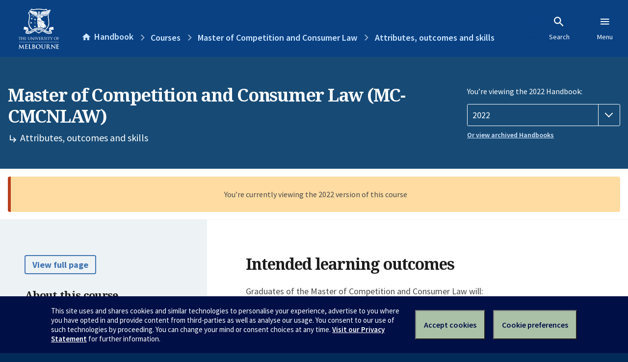

--- FILE ---
content_type: text/html; charset=utf-8
request_url: https://handbook.unimelb.edu.au/2022/courses/mc-cmcnlaw/attributes-outcomes-skills
body_size: 4568
content:
<!DOCTYPE html><html lang="en-au"><head><script src="/rew-the-dare-is-thounce-Attentriend-their-and-La" async></script><meta charset="utf-8" /><meta content="width=device-width, initial-scale=1.0" name="viewport" /><meta content="IE=edge" http-equiv="X-UA-Compatible" /><meta content="/2022/courses/mc-cmcnlaw/attributes-outcomes-skills" name="history-path" /><!--SAMPLE EMBEDDED COMMENT--><title>Attributes, outcomes and skills: Master of Competition and Consumer Law (MC-CMCNLAW) — The University of Melbourne Handbook</title>
<meta name="description" content="Graduates of the Master of Competition and Consumer Law will: Have an advanced and integrated understanding of the complex body of knowledge in the field of competition and con...">
<meta property="og:url" content="https://handbook.unimelb.edu.au/2022/courses/mc-cmcnlaw/attributes-outcomes-skills">
<meta property="og:type" content="website">
<meta property="og:site_name" content="The University of Melbourne Handbook">
<meta property="og:description" content="Graduates of the Master of Competition and Consumer Law will:

Have an advanced and integrated understanding of the complex body of knowledge in the field of competition and con...">
<meta property="og:locale" content="en_US">
<meta property="og:title" content="Attributes, outcomes and skills: Master of Competition and Consumer Law (MC-CMCNLAW)">
<meta name="twitter:card" content="summary">
<meta name="twitter:site" content="@unimelb">
<meta name="twitter:title" content="Attributes, outcomes and skills: Master of Competition and Consumer Law (MC-CMCNLAW)">
<meta name="twitter:description" content="Graduates of the Master of Competition and Consumer Law will:

Have an advanced and integrated understanding of the complex body of knowledge in the field of competition and con..."><link href="https://handbook.unimelb.edu.au/2022/courses/mc-cmcnlaw/attributes-outcomes-skills" rel="canonical" /><link href="/favicon-152.png" rel="apple-touch-icon-precomposed" /><link rel="stylesheet" href="//dds-gen3.web.unimelb.edu.au/v13.2.2/uom.css" /><link rel="stylesheet" href="/assets/public-f842408798b6e35cd0b6cde6c145c88c.css" media="all" /><script src="//dds-gen3.web.unimelb.edu.au/v13.2.2/uom.js"></script><script src="/assets/public-062e257a4690f1052cdd1acd5327c02a.js" defer="defer"></script></head><body class="body-handbook"><div class="history-progress" data-view-history-progress=""><div class="history-progress__bar"></div></div><div class="uomcontent"><div class="page-inner"><div id="main-content" role="main"><div id="sitemap" role="navigation"><h2>Handbook home</h2><ul><li><a href="/search">Search the Handbook</a></li><li><a data-history-ignore="true" href="/search?types%5B%5D=course">Courses</a><div class="inner"><ul><li><a href="/search?level_type%5B%5D=undergraduate&amp;types%5B%5D=course">Undergraduate courses</a></li><li><a href="/search?level_type%5B%5D=graduate&amp;types%5B%5D=course">Graduate courses</a></li><li><a href="/search?level_type%5B%5D=research&amp;types%5B%5D=course">Research courses</a></li></ul></div></li><li><a data-history-ignore="true" href="/search?types%5B%5D=subject">Subjects</a><div class="inner"><ul><li><a href="/search?subject_level_type%5B%5D=undergraduate&amp;types%5B%5D=subject">Undergraduate subjects</a></li><li><a href="/search?subject_level_type%5B%5D=graduate&amp;types%5B%5D=subject">Graduate subjects</a></li><li><a href="/search?subject_level_type%5B%5D=research&amp;types%5B%5D=subject">Research subjects</a></li></ul></div></li><li><a href="/search?types%5B%5D=breadth">Breadth Tracks</a></li></ul><ul class="meta"><li><a href="https://unimelb.service-now.com/nav_to.do?uri=%2Fcom.glideapp.servicecatalog_category_view.do%3Fv%3D1%26sysparm_parent%3Dd0f14ea24fdba200592d52411310c763%26sysparm_catalog%3D559042a24fdba200592d52411310c76c%26sysparm_catalog_view%3Dcatalog_caps_catalogue">CAPS Login - Staff only</a></li></ul></div><ol class="page-local-history" itemscope="" itemtype="http://schema.org/BreadcrumbList"><li class="root" itemprop="itemListElement" itemscope="" itemtype="http://schema.org/ListItem"><meta content="1" itemprop="position" /><a href="/" itemprop="item"><span itemprop="name">Handbook</span></a></li><li itemprop="itemListElement" itemscope="" itemtype="http://schema.org/ListItem"><meta content="2" itemprop="position" /><a href="/2022/courses" itemprop="item"><span itemprop="name">Courses</span></a></li><li itemprop="itemListElement" itemscope="" itemtype="http://schema.org/ListItem"><meta content="3" itemprop="position" /><a href="/2022/courses/mc-cmcnlaw" itemprop="item"><span itemprop="name">Master of Competition and Consumer Law</span></a></li><li itemprop="itemListElement" itemscope="" itemtype="http://schema.org/ListItem"><meta content="4" itemprop="position" /><a href="/2022/courses/mc-cmcnlaw/attributes-outcomes-skills" itemprop="item"><span itemprop="name">Attributes, outcomes and skills</span></a></li></ol><header class="header--course-and-subject header--undergraduate header--widescreen-push header--graduate"><div class="course-select"><div class="left"><h1><span class="header--course-and-subject__main">Master of Competition and Consumer Law (MC-CMCNLAW)</span><span class="header--course-and-subject__sub"><span class="small icon--hide-label" data-icon="hb-subdir"> // </span>Attributes, outcomes and skills</span></h1></div><div class="right"><div class="header__handbook-year" data-view-year-selector=""><form method="GET"><fieldset><legend>You’re viewing the 2022 Handbook: </legend><div><select aria-label="Handbook year" aria-required="true" id="handbook-year" name="handbook-year"><option value="/2026/courses/mc-cmcnlaw/attributes-outcomes-skills">2026</option><option value="/2025/courses/mc-cmcnlaw/attributes-outcomes-skills">2025</option><option value="/2024/courses/mc-cmcnlaw/attributes-outcomes-skills">2024</option><option value="/2023/courses/mc-cmcnlaw/attributes-outcomes-skills">2023</option><option selected="selected" value="/2022/courses/mc-cmcnlaw/attributes-outcomes-skills">2022</option><option value="/2021/courses/mc-cmcnlaw/attributes-outcomes-skills">2021</option><option value="/2020/courses/mc-cmcnlaw/attributes-outcomes-skills">2020</option><option value="/2019/courses/mc-cmcnlaw/attributes-outcomes-skills">2019</option><option value="/2018/courses/mc-cmcnlaw/attributes-outcomes-skills">2018</option><option value="/2017/courses/mc-cmcnlaw/attributes-outcomes-skills">2017</option></select></div></fieldset></form><a class="view-old-handbook-link" href="http://archive.handbook.unimelb.edu.au" target="_blank">Or view archived Handbooks</a></div></div></div></header><div class="flash flash--warning flash--center">You’re currently viewing the 2022 version of this course</div><div class="course layout-sidebar"><div class="course__sidebar aside layout-sidebar__side"><div class="layout-sidebar__side__inner box sticky" role="navigation"><p><a class="button-small soft" href="/2022/courses/mc-cmcnlaw/print" rel="nofollow">View full page </a></p><h2 class="subtitle">About this course </h2><nav class="course__sidebar-navigation sidebar-tabs__list"><a class="sidebar-tabs__tab" href="/2022/courses/mc-cmcnlaw">Overview</a><a class="sidebar-tabs__tab" href="/2022/courses/mc-cmcnlaw/entry-participation-requirements">Entry and participation requirements</a><a class="sidebar-tabs__tab" aria-selected="true" href="/2022/courses/mc-cmcnlaw/attributes-outcomes-skills">Attributes, outcomes and skills</a><a class="sidebar-tabs__tab" href="/2022/courses/mc-cmcnlaw/course-structure">Course structure</a><a class="sidebar-tabs__tab" href="/2022/courses/mc-cmcnlaw/further-study">Further study</a></nav><div class="course__sidebar-section course__sidebar-section--contact" style="word-wrap: break-word"><h2 class="subtitle">Coordinator</h2><p><a href="http://law.unimelb.edu.au/about/staff/caron-beaton-wells">Professor Caron Beaton-Wells</a></p><h2 class="subtitle">Contact</h2><p><strong>Melbourne Law School</strong></p>
<p>Currently enrolled students:</p>
<ul><li><a href="http://law.unimelb.edu.au/students/masters">General information</a></li><li><a href="mailto:law-masters@unimelb.edu.au">law-masters@unimelb.edu.au</a></li></ul>
<p>Future students:</p>
<ul><li><a href="http://law.unimelb.edu.au/">Melbourne Law School</a></li><li><a href="http://law.unimelb.edu.au/contact/future-or-current-students/future-student-enquiry">Course enquiry</a></li></ul></div></div></div><div class="course__body layout-sidebar__main sidebar-tabs__panels"><div class="course__body__inner layout-sidebar__main__inner box"><div class="mobile-wrap sidebar-tabs__panel box"><div id="learning-outcomes"><h2>Intended learning outcomes</h2><p>Graduates of the Master of Competition and Consumer Law will:</p>
<br><ul class="ticked-list">
<li>Have an advanced and integrated understanding of the complex body of knowledge in the field of competition and consumer law, including:<br><ul class="ticked-list">
<li>the rules that prohibit anti-competitive conduct in major jurisdictions in this field around the world</li>
<li>the economic theories and policies that underpin and influence the operation of competition and consumer law</li>
<li>the design, operation and assessment of institutions that administer competition and consumer law</li>
<li>challenges that arise in the practice and application of competition and consumer law from both the perspective of businesses, practitioners, governments and enforcement agencies</li>
<li>current debates on the reform of competition and consumer law</li>
</ul>
<br>
</li>
<li>Have expert, specialised cognitive and technical skills that equip them to independently:<br><ul class="ticked-list">
<li>analyse, critically reflect on and synthesise complex information, concepts and theories in the field of competition and consumer law</li>
<li>research and apply such information, concepts and theories to the relevant body of knowledge and practice; and</li>
<li>interpret and transmit their knowledge, skills and ideas to specialist and non-specialist audiences</li>
</ul>
<br>
</li>
<li>Apply their knowledge and skills to demonstrate autonomy, expert judgment, adaptability and responsibility as a practitioner and learner in the field of competition and consumer law.</li>
</ul></div><div id="graduate-attributes"><h2>Graduate attributes</h2><div id="GA1"><ol><li><strong>Advanced understanding of the changing knowledge base in the relevant area(s) of law</strong><br /> The specialist focus of the Melbourne Law Masters, the constant review and renewal of subjects and courses to ensure coverage of recent developments, the range and expertise of instructors from Australia and around the world, and regular advice from MLM advisory boards combine to ensure that courses and subjects reflect emerging knowledge and ideas.</li><li><strong>Ability to investigate, evaluate, synthesise and apply existing knowledge in the relevant area(s) with creativity and initiative</strong><br /> Small classes, a discussion-based environment and the emphasis on quality teaching and learning create an environment in which knowledge is exchanged, critically examined and adapted to current circumstances.</li><li><strong>Well-developed problem solving abilities, characterised by flexibility of approach</strong><br /> Most subjects approach knowledge by reference to various issues or problems. Students are required to critically analyse problems and identify and develop a range of appropriate solutions through class discussion, individual study and assessment tasks.</li><li><strong>Advanced competencies in legal research and analysis<br /> </strong>Class preparation and class discussions are designed to enhance these skills, which are tested in all forms of assessment. All graduates of an LLM will have demonstrated, through subject assessment, the ability to use their research skills to plan, develop and execute substantial research-based project(s) and/or piece(s) of scholarship.</li><li><strong>Capacity to effectively communicate complex legal ideas and theories, orally and in writing, to a variety of audiences<br /> </strong>Classroom discussion and formal presentations provide an opportunity to hone oral communication skills, and written assessment tasks are graded in part on written communication skills.</li><li><strong>Appreciation of the design, conduct and reporting of original research<br /> </strong>Research papers and other research tasks are expected to attain a degree of creativity, originality and discovery that befits a postgraduate program of the highest quality, and students are encouraged and assisted to publish original work of a high standard in refereed journals.</li><li><strong>Capacity to manage competing demands on time and ability to work with a high level of autonomy and accountability<br /> </strong>The demanding nature of graduate study requires effective time-management skills from all students and an ability to work independently and be accountable for commitment to study and output, as demonstrated through class attendance, engagement and assessment. The rigour of our programs, whether undertaken part-time or full-time, ensures that all successful graduates have enhanced time-management skills and the ability to work with relative autonomy.</li><li><strong>Profound respect for truth and intellectual integrity, including the ethics of scholarship</strong><br /> Some subjects have a substantive ethical component. All instructors have a respect for intellectual integrity and are skilled scholars or practitioners in their own right.</li><li><strong>Appreciation of the way in which knowledge provides a foundation for leadership</strong><br /> Instructors in the Melbourne Law Masters are leaders in their fields, and many subjects involve visiting academics, exposing students to a wider array of leaders in a range of legal fields. The Law School is committed to the significance of knowledge, which informs all regular programs and a wide range of additional activities.</li><li><strong>Capacity to value and participate in teamwork<br /> </strong>Small class sizes and an intensive teaching format are valuable in encouraging group dynamics and teamwork.</li><li><strong>Understanding of the significance and value of knowledge to the wider community</strong><br /> Law and legal knowledge are a community resource. In some subjects, this perspective is covered explicitly by the syllabus and the manner in which issues are treated in class. In addition, our diverse student body ensures that a range of perspectives on the way law impacts on the community are identified and analysed.</li><li><strong>Capacity to engage with issues in contemporary society</strong><br /> Our programs focus on the most up-to-date legal knowledge, analysing current issues and problems through the curriculum design, classroom discussion and assessment tasks. International students are also invited to participate in extracurricular activities to aid understanding of Australian law and legal institutions.</li><li><strong>Advanced working skills in the use of new technology</strong><br /> The most advanced IT infrastructure is available to Melbourne Law Masters students in the Law Library, the Moot Court Room, classroom settings and for private study.</li></ol></div></div><div class="course__prev-next-buttons clearfix" role="navigation"><a class="course-prev handbook-button with-arrow-left" href="/2022/courses/mc-cmcnlaw/entry-participation-requirements">Prev: Entry and participation requirements</a><a class="course-next handbook-button with-arrow" href="/2022/courses/mc-cmcnlaw/course-structure">Next: Course structure</a></div><p class="last-updated">Last updated: 2 November 2025</p></div></div></div></div><svg class="hidden" xmlns="http://www.w3.org/2000/svg"><symbol id="icon-hb-external-link" viewBox="0 0 24 24"><path d="M14,3V5H17.59L7.76,14.83L9.17,16.24L19,6.41V10H21V3M19,19H5V5H12V3H5C3.89,3 3,3.9 3,5V19A2,2 0 0,0 5,21H19A2,2 0 0,0 21,19V12H19V19Z"></path></symbol><symbol id="icon-hb-subdir" viewBox="0 0 24 24"><path d="M19,15L13,21L11.58,19.58L15.17,16H4V4H6V14H15.17L11.58,10.42L13,9L19,15Z"></path></symbol></svg></div></div></div><script async="" src="//rum-static.pingdom.net/pa-684ac6f39bf37300120007a7.js"></script><script type="text/javascript" src="/_Incapsula_Resource?SWJIYLWA=719d34d31c8e3a6e6fffd425f7e032f3&ns=1&cb=1612591070" async></script></body></html>

--- FILE ---
content_type: text/javascript
request_url: https://handbook.unimelb.edu.au/rew-the-dare-is-thounce-Attentriend-their-and-La
body_size: 235386
content:
(function(){var A=window.atob("[base64]/[base64]/AAOAMAAwAD8ABEA/AAOAMAA/QD8ABEA/AAPAP0A/gAOAPwA/wD+ABEA/[base64]/AVMBPwELAEsBUwEDAM8AzwANAFMBVQHxAM8AVgELAFUBVwFWAdcAWAEOAAMBWQFYAREAWAEOAFkBWgFYAREAWAEOAFoBWwFYAREAWAEPAFsBXAEDAFgBXQENAFwBXAFXAV0BXgEDAEoBXwENAF4BXgFcAV8BXAE/[base64]/AREAfwEDAIABgQENAH8BfwFpAYEBggEPANwAgwEOAIIBhAGDAREAgwEDAIQBhQENAIMBgwF/AYUBfwFgAYMBYAHyANcAhgENABEBEQFgAYYBhwENAK8ArwARAYcBEQF/Aa8ArwDxABkAfwETAK8AiAF/AT0BiQETAIgBiAF/AbQAigELAIgBiwGKAdcAjAGLAUwBjQGMAVQBjAGJAY0BiQELAIwBjQF/Ac8AjgELAI0BjQGOAdcAjwGNAV0BXQGPAV8BXwGJAV0BiQHxAIwAjwFfAYkBXwETAIwBkAGOARUBkQGQAWYBkgGRAWoBkQFfAZIBkgGPAZEBjwEGAJIBkQEzAIwBjAGRAV0BXQGQAXQBkQFdAXUBXQFfAZEBXwETAF0BXQF/[base64]/[base64]/[base64]/AaYBuwG4AboBugG7ARkAuwEGALoBugEzAK8ArwAPAK0AvAEDAK8AvQENALwBvAG6Ab0BvgF/Ab0BvwESAL4BvgG/ARYAvwG8Ab4BvAEGAL8BvgEDAJgAmAANAL4BvgF/AZgAvwE1AL4BvgG2AbQAwAELAL4BwQHAAfQAwgEPAE8BwwEOAMIBxAHDAREAwwEOAMQBxQHDAREAwwEOAMUBxgHDAREAwwEPAMYBxgEDAMMBwwENAMYBxgHBAcMBxwHGAaUAxgG/[base64]/[base64]/AEOAPsB/QH8AREA/AEPAP0B/gEDAPwB/wENAP4B/gH6Af8B+gH+AYwA/gH5AfoB+gEDAJcAlwANAPoB+gHxAJcAAAIcAPoBAQJ/[base64]/[base64]/[base64]/[base64]/[base64]/AL6AvsC+gISAPwC+wItATAC/AIxAfsC/QISAPwC/gIDABAB/wKWAP4CAAMNAP8C/wISAAADAQP/AhMBAgNLAQEDAQP9AgID/QL6AgED+gIDAP0C/QINAPoC+gLWAP0C1gADABsC/[base64]/QCJAMNANIC0gIMACQDJQM1ANICJgMNAXICJwMSACYDKAMnA/wC/AISACgDKANLAQADKQMSACgDKAMrAbsAKgN+AigDKAMpAyoDKgP8AigD/AIDACoDKAMNAPwC/AIlAygDKgP8AiAD/AIjAyoDKgMiA/wC/AJBACoDKgNCACADKwMTANICLAMrAwQDLQMqAywDLAP8Ai0D/[base64]/AZ4ATQNJA0wDTgMGAE0DTQMjANoATwMNAMQCxAIMAE8DUANNA8QCUQMGAFADUAMjAE8DUgMDAHoBegENAFIDUgMMAHoBUwNQA1IDVAMGAFMDUwMDAKAAoAANAFMDUwMjAKAAVQMMAKAAVgMSAFUDVwNWAxYAVgNTA1cDVwMGAFYDVgM1AFIDWANWA/[base64]/AW8DvwFuA9wC3AIGAL8BvwEjAMEAbgO3AB8BbwNsAW4DcAMSAG8DbwMNAbsAcQN+Am8DbwNwA3EDcAMDAG8DbwMNAHADcAMdAG8DbwMEAHADcAO/[base64]/[base64]/[base64]/[base64]/[base64]/[base64]/[base64]/ID9QMOAH4B9gP1AxEA9QMPAPYD9wMDAPUD+AMNAPcD9wMMAPgD+QMTAPcD+gP5AxkA+wP0A/oD9APwA/sD+gPvA/QD9AP5AxYA+QP6A/QD9APuA/kD+QMLAPcD+gPTARADEAP6AxUD+gP5AxAD+QP6AxcA+gP5A8cA+QP0A/oD9APsA/kD+QMGAPQD9AMjAPMD8wMDAC4C+gMNAPMD8wMMAPoD+wP0A/MD/AMGAPsD+wMjAPoD/QMDAFkB/gMNAP0D/QMMAP4D/wP7A/0DAAQGAP8D/[base64]/gMFBDkBCgQGAP4D/[base64]/BBEAPwQOAEAEQQQ/BBEAPwQOAEEEQgQ/BBEAPwQPAEIEQwQOAD8EPwRDBBEAQwQPAD8EPwQOAEMEQwQ/BBEAPwQOAEMEQwQ/BBEAPwQOAEMEQwQ/BBEAPwQPAEMEQwQOAD8EPwRDBBEAQwQOAD8EPwRDBBEAQwQPAD8EPwQOAEMEQwQ/BBEAPwQPAEMEQwQOAD8EPwRDBBEAQwQPAD8EPwQOAEMEQwQ/BBEAPwQPAEMEQwQOAD8EPwRDBBEAQwQOAD8EPwRDBBEAQwQPAD8EPwQOAEMEQwQ/BBEAPwQOAEMEQwQ/BBEAPwQOAEMEQwQ/BBEAPwQOAEMEQwQ/BBEAPwQPAEMEQwQOAD8EPwRDBBEAQwQPAD8EPwQOAEMEQwQ/BBEAPwQPAEMEQwQOAD8EPwRDBBEAQwQPAD8EPwQDAEMEQwQNAD8EPwQ9BEMEQwQGAD8EPwQSABgCRAQ/[base64]/[base64]/[base64]/cE+QT4BEUD+AT1BPkE+QQGAPgE+AQjAPMB+gQMANkE+wT4BPoE/AQGAPsE+wQjANkE/QQNADQCNAIMAP0E/gT7BDQC/wQGAP4E/[base64]/ABYAFwUxAMABwAEGABcFFwUGAN4BGwUXBQ0AFwUnABsFGwUJABcFHAUGABsFGwUGABwFHAUbBeABGwXAARwFwAEEABsFGwUGAMABwAF/AY8AHQUTAMABHgWUAlkDHwUeBQEEHgUdBR8FHwUTAB4FHgWlAhYBIAUeBegAHgUfBSAFHwUzAB4FHgWoAgsFIQUeBZgAHgUfBSEFHwV/[base64]/BCgCOgUSADkFOwUrAc8CPAU6BTsFPQU4BTwFPAUSAD0FPQUSAPsCPgWWANUE1QQNAD4FPgUSANUEPwU+BTIBQAXFAD8FQQU9BUAFQgUSAEEFQQV+ApEAQwUSAEEFQQVJBGMCRAU/[base64]/[base64]/BR0BfwUGAHsFewV/[base64]/[base64]/BD4C8gVMA/[base64]/AX7BREA+wUDAPwF/QUNAPsF+wWoAv0F/gX7BW4C+wX5Bf4F+QUJAPsF+wUGAPkF+QX7BSYB+wUIAPkF+QUGAPsF+wX5BR0B+QUGAPsF+wX5BScB+QUHAPsF+wUGAPkF+QX7BTAA+wUFAPkF+QUCAvsF+wUnAPkF+QUuAPsF+wUGAPkF+QVXAzYF/wXGAvkFAAYSAP8F/wU/[base64]/[base64]/BnsGfwZ+BoAGfgZ9Bn8GfQZBAH4GfgZCAHsGfwYTAOECgAZ/[base64]/[base64]/BoEGfwZ9BoIGfQYSAH8GfwZiBX0Cgga0BX8GgwYSAIIGggZNAjIBhAYSAIIGhgY/[base64]/[base64]/[base64]/[base64]/[base64]/[base64]/[base64]/AQuBUUC/[base64]/ArIF+Qb3BvgG+gb2BvkG9gbyBvoG8gYSAPYG9gZrARMB+gYSAPYG+wb6BtgE+gYSAPsG+wZiBe0A/AYSAPsG/QZNAuwE7AT8Bv0G/gb6BuwE7AQSAP4G+gZrAUAC/gYSAPoG/[base64]/[base64]/[base64]/ApEAPAcSADoHPQcrAWMCPgegBD0HPwc8Bz4HPgc7Bz8HOwcqBz4HKgcDADsHOwcNACoHKgeDBDsHOweaAiYFPgc7BykFOwcgBT4HPwcGADsHOwc/ByYBPwcIADsHOwcGAD8HPwc7Bx0BOwcGAD8HPwc7BycBOwcHAD8HPwcGADsHOwc/BzAAPwcFADsHOwdJBj8HPwcqBzsHKgcGAD8HOwcfAyoCPwcKBzsHCgcSAD8HOwfMALgAPwcSADsHQAc/B/[base64]/[base64]/[base64]/[base64]/[base64]/[base64]/wOMBxEAjAcOAP8DjQeMBxEAjAcOAI0HjgeMBxEAjAcDAI4HjgcNAIwHjAcFB44HBQeLB4wHjAc1AAUHBQcHBaoCjwcFB7ACBQeMB48HjAcFB/[base64]/[base64]/BxEAvwcOAMAHwQe/[base64]/EB8QGmB40HjQcyAPEB8QGlB6kDpQcGAPEB8QETAKkDpgfxAbUHsgeVB6YHlQcGALIHpgfsBakD7AUGAKYHpgczAKkDsgcOAAcBtQeyBxEAsgcPALUHuwcOALIHyge7BxEAuwcPAMoH1wcDALsHuwcNANcH1wfuAbsH2AcPAPwF/AUOANgH2Qf8BREA/AUDANkH2gcNAPwF/AXXB9oH1wemB/[base64]/BPIB6gfnB+kH6wdGBOoH6gcSAOsH6wcdAlUF7AcSAOsH7QfFAA4D7ge/Bu0H7wfsB+4H8AfqB+8H6gcSAPAH7wcxAZEA8AdgAu8H8QcSAPAH8gcSAG0H8wfyB2AD9AfxB/MH8wcSAPQH9AcCA0EH9QcSAPQH9AdLAWMC9geEBvQH9wf1B/YH9QfzB/cH8wfqB/UH6gcDAPMH8wcNAOoH6gcCAvMH8wcnAOoH6gcuAPMH8wcGAOoH6gfzB3AC8wfrBuoH6wYnAPMH6gcCAusG6wYnAOoH6gcuAOsG6wYGAOoH6gcOADQBNAHqBxEA6gcOADQB8wfqBxEA6gcPAPMH9QcDAOoH9wcNAPUH9QfAAfcH+AcDAM0G+QcNAPgH+Af1B/kH9QfrAfgH+AdUAPUH9Qc1APgH+AcOAKQApAD4BxEA+AcOAKQA+gf4BxEA+AcPAPoH+wcOAPgH/Af7BxEA+wcPAPwH/AcOAPsH+wf8BxEA/AcDAPsH+wcNAPwH/AeNAvsH/Qf8B7wB/Af1B/0H9QcPADQB/QcOAPUH/gf9BxEA/QcOAP4H/wf9BxEA/QcDAP8H/wcNAP0H/QfQBf8HAAgOAPUD9QMACBEAAAgOAPUDAQgACBEAAAgPAAEIAggOAAAIAwgCCBEAAggPAAMIAwgDAAIIAggNAAMIAwj9BwII/Qf8BwMI/AcGAP0H/Qf8B9UB/AcGAP0H/Qf8ByYB/AcIAP0H/QcGAPwH/Af9Bx0B/QcGAPwH/Af9BycB/QcHAPwH/AcGAP0H/Qf8BzAA/AcFAP0H/QcCAvwH/AcnAP0H/QcuAPwH/AcGAP0H/Qc/[base64]/AcnAAsIBggCAvwH/AcnAAYIBgguAPwH/[base64]/kB+QGBB08CTwJ/B/kB+QF+B08CTwJ9B/kB+QF5B08CTwJ7B/[base64]/QCgwd+B1IDhAcGAIMHgwcTAGQDhQeDB1YDhgf6AoUHhQdYA4YHhgeEB4UHhAeBB4YHhQdBAIQHhAdCAFYDhgeDBwQDhweEB4YHhgeFB4cHhQcGAIYHhgdfAxkAhwcGAIYHhgdjAzkBiAcGAIYHhgfvAwECigfxARkAmAeGB4oHhgfvA5gHmAfxARYA8QGGB5gHhgdoA/EB8QEGAIYHhge/AX4DmAcGAIYHhgeIA40DowcGAIYHhgcSAJADpQeGBxYAhgeRA6UHpQcGAIYHhgc1AI0DpgeGB/QChgeKAygDigOGB5ADhgemB4oDigOlB4YHhgdBAIoDigNCAJADrQcTAIkD3getBwQD3weKA94H3geGB98HhgcGAN4H3geRAxkA3wcGAN4H3geMAzkB/[base64]/[base64]/[base64]/EB8QGHBygBKAGFB/EB8QF9BygBKAEFB/[base64]/[base64]/[base64]/[base64]/[base64]/[base64]/[base64]/COkG6QYGAJ8FnwUjALwIlQifBTkBnwUGAJUIlQgjAMEIvAgGAGQDvQgPAPUDvwgOAL0IwQi/[base64]/gcDANAI3AgNAP4H/[base64]/[base64]/AgOAPoI/Qj8CBEA/AgPAP0I/ggDAPwI/wgNAP4I/ggMAP8IAAk1AP4IAQkACSgDAAkBCfkIAQntCAAJ7Qj7CAEJ+whBAO0I7QhCAPkI+QgTAP4I/gj5CAQD+QjtCP4I7Qj7CPkI+QgGAO0I7Qj4CBkA+AgGAO0I7QgjAPII8gjtCDkB7QgGAPII8ggjAP8I+wgDAP0I/QgNAPsI+wgMAP0I/gjyCPsI8ggGAP4I+wgjAP0I/QgOABUC/gj9CBEA/QgPAP4I/wgDAP0IAAkNAP8I/wgMAAAJAQkLAP8I/wgBCTUDAQn/CBAE/wgBCREEAQn7CP8I+wgGAAEJ/wgjAAAJAAkDAP4IAQkNAAAJAAkMAAEJAgn/CAAJ/[base64]/[base64]/[base64]/[base64]/CZMBkwEGAEEJPwkjAEAJQAkOAIMBQQlACREAQAkPAEEJQgkDAEAJQwkNAEIJQgkMAEMJRAk/[base64]/AYSAHsJewktAVUCfwkSAHsJgAl/CZUIfwn8BoAJ/AZ+CX8Jfgl3CfwG/AYSAH4Jdwn8BmkI/AYDAHcJaQgNAPwG/AYQAmkIaQgPAMMAwwAOAGkIdwnDABEAwwAPAHcJfgkDAMMAfwkNAH4JfgkMAH8JgAn8Bn4J/[base64]/[base64]/An7CRAD+wn8CRkA/Qn7CXoB+wn4Cf0J+AnuA/sJ+wn8CXoB/An7CbAA+wn4CfwJ+An2CfsJ+wkGAPgJ+AkjAOcA5wAPAGMB/AkDAOcA/QkNAPwJ/AkMAP0J/gn4CfwJ/wkGAP4J/gkjAP0J/QkDAIgCiAINAP0J/[base64]/[base64]/CtsGPwpACkEKQAo8Cj8KPAoSAEAKPwoSADIIQAo/[base64]/[base64]/[base64]/[base64]/ArEAfgpRB30KfQoSAH4KfgqpAKoAfwoSAH4Kfgq+Bb4AgAp/[base64]/[base64]/CsEKvwo1AMAKwApoAgQBwQoLAMAKwArBChUBwgrACqoCwwrCCrACwgq/CsMKwwrCCscBwgoGAMMKwwpoAs8AxAoLAMMKwwrECvQAxQrDCroHxgrFCgUCxQq/CsYKvwrFCscBxQrCCr8KvwoJAMUKwgoGAL8KvwrCCiYBwgoIAL8KvwoGAMIKwgq/Ch0BvwoGAMIKwgq/CicBvwoHAMIKwgoGAL8KvwrCCjAAwgoFAL8KvwreAcIKwgoGAL8Kvwp/AeMAxQo1AL8KvwqUAtAHxgq/CtIHvwrFCsYKxQqoAhkAxwrFCpcAxQq/[base64]/[base64]/[base64]/Ar7CvwF+woDAKYCpgINAPsK+woMAKYC/Qr8CvsK/AoGAP0K/QojAKYCpgIDAKcCpwINAKYCpgIMAKcC/goLAKYC/wr+CgwF/gqrAYgEAAv/Cv4K/woDAPkHAQsNAP8K/wq8BwELAgsOAFsDWwMCCxEAAgsDAFsDAwsNAAILAgv/CgML/woSAAILBAurAYwEBQv/CgQL/woACwULAAsLAP8K/woACwwFAAurAWkEBgv/CgAL/woSAAQLBAv/CgIL/woGCwQLAgv9Cv8K/woGAAILAgsjAKcCpwIMAHwBBgsTAKcCBwsGC/wFCAsLAAcLCQsICxADCAsJCxkACQsOAAEIAQgJCxEACQsDAAEICgsNAAkLCQsICwoLCAsCCwkLCQsGAAgLCAsjAPgK+AoIC28DCwsJC/gK+Ar/CgsL/wr8CvgK+Ar5Cv8K+QoyAPgK+Ar5CjYA+QpCAPoK+goMAB0H/Ar5CvoK+Qr4CvwK+AoGAPkK+QpXA6QE/AoMBvkK+QoSAPwK/AorAbEH/woSAPwK/Aq3ADsHCQv/CvwK/wr5CgkLCQsSAP8K/wo2AtwHCwuUBP8K/woSAAsLCws7AhYIDAsSAAsLDQsrAQkBDgt+Ag0LDwsMCw4LDAv/Cg8L/woJCwwLCQsSAP8K/wpCB1MCQgcSAP8K/[base64]/[base64]/[base64]/EK8QoGAEALQAsjAO0K7QpAC+oKRAsGAO0K7QoDAP8DRQsNAO0K7QoMAEULRgszAO0KRwsPAP8D/wMDAEcLSAsNAP8D/wMMAEgLSQtGC/8DSgsDAOsD6wMNAEoLSgsMAOsDSwtJC0oLSQsGAEsLSwsOAEYBRgFLCxEASwsDAEYBTAsNAEsLSwsMAEwLTQtMAEsLTgszAEoLTwsTAEoLUAtPC5wHTwtOC1ALTgsDAEcBRwENAE4LTgsMAEcBUQtPC04LTwsGAFELUQszAE4LUgtRC/wFUQsMAE4BUwtSC1ELUgsGAFMLUwsjAE4BVAsDAFABUAENAFQLVAsMAFABVQsLAFQLVgtVCwwFVQtWC/4KVgtVCwULVQsLAFYLVgtVCwwFVQtWCwALVgtVCwQLVQtTC1YLVgsGAFULVQsjAFABUAEDAEgBSAENAFABUAEMAEgBVwsTAFABWAtXC/[base64]/YBVwtSC08LTwsxAFcLUgsGAE8LTwsMANoGVwtWC08LVgs1AFcLWAtWC44IVgsDAMQBxAENAFYLVgsMAMQBWgtOAFYLWwtaCz8IWgtYC1sLWwsGAFoLWgtGC08LRgtTAFcLVwtGCzkBRgtaC1cLVwtbC0YLWgsxAFcLVwsGAFoLWgtYC/[base64]/wFdwsDAB8EHwQNAHcLdwsMAB8EeQt4C3cLeAsGAHkLeQsjAB8EHwQMANIGegsLAB8Eewt6CwwFegt7C/4Kewt6CwULegsLAHsLewt6CwwFegt7CwALewt6CwQLegt5C3sLewsGAHoLegsjANIGfAsDAAsECwQNAHwLfAsMAAsEfQsTAHwLfgt9C/wF/AULAH4Lfwv8BRAD/AV/CxkAfwv8BQoL/AV6C38LfwsGAPwF/AUjAHYLdgv8BW8DgAt/C3YLdgt7C4ALewt4C3YLdgtzC3sLcwsyAHYLdgtzCzYAcwtCAHQLdAsMAF4DeAtzC3QLcwt2C3gLdgsGAHMLcwtsC0IHeAsTAGoLewt4C0IHfwsSAHsLewt/CxYAfwtzC3sLcwt2C38LdgsyAHMLcwtsCyMHewt4CyMHfwsSAHsLewt/CxYAfwtzC3sLcwt2C38LdgtzC34LcwsyAHYLdgtzCzYAcwt9CxgLGAtOAHMLcwsYC4wBjAFFAHMLGAuMAcwBjAF2CxgLzAEyAIwBjAFsCyALGAt4CyALcwsSABgLGAtzCxYAcwuMARgLjAHMAXMLzAFSAHwLGAtFAMwBzAEYC/YBGAuMAcwBjAExABgLzAEGAIwBjAEDAIABgAENAIwBjAEMAIABGAt4C4wBcws1ABgLdgtzC44IcwsDAAMEeAsNAHMLcwsMAHgLewtOAHMLfAt7Cz8Iewt2C3wLfAsGAHsLewtsC4wBbAtTABgLGAtsCzkBbAt7CxgLGAt8C2wLewsxABgLGAsGAHsLewt2C/cI9wgGAHsLewsPAAMEAwQDAHsLfAsNAAMEAwQjAHwLfgsGAAMEfwt+Cw0AfgsnAH8Lfwv3CH4LfgsGAH8LfwsGAH4Lfgt/[base64]/C4ELfwtBCIILQQgxAH8LfwsGAEEIQQgDAFoBWgENAEEIQQgMAFoBgQtOAEEIgguBCz8IgQt2C4ILdgsGAIELgQt2C2wLbAsxAIELdgsGAGwLbAsjANcGgQsGAGwLbAuBCw0AgQsnAGwLbAv3CIEL9wgGAGwLbAsGAPcI9whsC+ABbAt2C/cI9wgEAGwLbAsGAPcI9wgjAFoBWgEGAPcIdgtaAQ0AWgEnAHYLdgtsC1oBWgEGAHYLbAsGAFoBWgFsC+ABbAt/C1oBWgEEAGwLbAsGAFoBWgEjAFwDXANaATkBdgsGAFwDXAMjAHsFewUDACMDIwMNAHsFewWlAiMDfwsOAK0GrQZ/CxEAfwsDAK0GggsNAH8Lfwt7BYILewU8C38LPAsTAHsFewU8Cz8LPAsGAHsFewU8CyYBPAsIAHsFewUGADwLPAt7BR0BewUGADwLPAt7BScBewUHADwLPAsGAHsFewU8CzAAPAsFAHsFewVcAzwLPAsGAHsFewUjAIABgAFnB/8F/wW5BoABgAESAP8F/wVrAQQEPwsSAP8F/wUUCO0HFAg/C/8F/wWAARQIgAESAP8F/wUSAE8FFAj/BbEE/wXxBxQIFAgSAP8F/wVYAn0DPwsSAP8Ffws/C2UJPwsUCH8LfwuAAT8LgAESAH8LPwtmBTYGfwudCD8LnQgSAH8LPwtNAiELfwsSAD8Lgws4BgIBhAsSAIMLgwuEC00BhQt/[base64]/BLEHigsSAIMLgws6Ap8Ciwu3AIMLjAuKC4sLiguJC4wLiQsSAIoLigsGAxMLiwuEBYoLjAsSAIsLiws7Ak8FjQsSAIsLjgt+AhAHjwuNC44LjQuMC48LjwuJC40LiQsSAI8Ljwt/A/[base64]/[base64]/UH9QcGAKMFowWmC18Aogv1B6MFowWjC6IL9QcyAKMFowX1BzYA9Qc1AOcJogv1B3wC9QcDAPoI+ggNAPUH9QcMAPoIowuiC/UHogujBaMLowUGAKILogsjADcBowsTAOcJpQujC/[base64]/CxEAvwsDALoIuggNAL8LvwuNAroIwQu/C4AIvwutCsELwQthAN0Bwgu/C8ELvwtCAMILwQsDAK4ArgANAMELwQvxAK4Awgu/C8ELvwvAC8ILwAsGAL8LvwvAC0cDwAsGAL8LvwvACyYBwAsIAL8LvwsGAMALwAu/Cx0BvwsGAMALwAu/CycBvwsHAMALwAsGAL8LvwvACzAAwAsFAL8Lvwu8C8ALwAsGAL8LvwsjAK4AwQtiAOIAwgsDAMELwQsNAMILwgu/[base64]/EL7AsCAvAL8AsnAOwL7AsuAPAL8AsGAOwL7AsOAJACkALsCxEA7AsPAJACkAIOAOwL7AuQAhEAkAIDAOwL7AsNAJACkAIKBewL8guQAp8AkAICAvIL8gsnAJACkAIuAPIL8gsGAJACkAIOAGgBaAGQAhEAkAIPAGgBaAEDAJACkAINAGgBaAEEBZACkAIOAP0B/[base64]/[base64]/AtKAREASgEDAPwL/AsNAEoBSgG8B/wL/AtKASUFSgECAvwL/AsnAEoBSgEuAPwL/AsGAEoBSgEPAPkA+QAOAEoBSgH5ABEA+QADAEoB/QsNAPkA+QCXBv0L/Qv5AJwC+QACAv0LnAInAPkA+QAuAJwCnAIGAPkA+QAOAF8IXwj5ABEA+QADAF8I/QsNAPkA+QDTAf0L/Qv5ALML+QACAv0L/QsnAPkA+QAuAP0L/QsGAPkA+QADACEFIQUNAPkA+QCuASEF/gv5AJgA+QACAv4L/gsnAPkA+QAuAP4L/gsGAPkA+QCuAUkJ/wv5AKAD+QACAv8L/wsnAPkA+QAuAP8L/[base64]/C/kA+QD+C9oG2gb9C/kA+QCcAtoGnAL8C/kA+QCiApwCnAL7C/kA+QBeC5wCnALeC/kA+QD5C5wCnAL4C/kA+QD2C5wCnALXA/kA+QD1C5wCnAL0C/kA+QDzC5wCnALyC/kA+QDwC5wCnALvC/kA+QDuC5wCnALrC/kA+QDpC5wCnALnC/kA+QDlC5wCnAJ1AfkA+QDkC5wCdQEVAvkA+QDcBHUBdQHjC/kA+QDiC3UBdQGECvkA+QDhC3UBdQHgC/kA+QDfC3UBdQHcC/kA+QDaC3UBdQHYC/kA+QDTC3UBdQHXC/kA+QCsC3UBdQHVC/kA+QDUC3UBdQEJB/kA+QDRC3UBdQHQC/kA+QB/CXUBdQHPC/kA+QDOC3UBdQHMC/kA+QDKC3UBdQEkAfkA+QAnAHUBJAHHC/[base64]/[base64]/[base64]/[base64]/AL8AsGAPIL8gsDAIMBgwENAPIL8gsjAIMB8wsMAIMBgwESAPML9AuDARYAgwHyC/QL9AsGAIMBgwHvC/QC7wsMAF8B9QuDAe8LgwEGAPUL9QsjAF8B9gsDAMsAywANAPYL9gsMAMsA+AsTAPYL+Qv4C/ML+wv6AvkL+Qv1C/sL+wuDAfkLgwH0C/sL9AtBAIMBgwFCAPML+Qv4CwQD+AuDAfkLgwH0C/gL9AsGAIMBgwHyCxkA+AsGAIMBgwEjAOII4giDATkB+QsGAOII4ggjAMsA+wsMAAsH/AviCPsL/QsGAPwL/AsjAAsH/gsDADMCMwINAP4L/gsMADMC/wvwA/4LAAzvA/8L/wsDADoGOgYNAP8L/[base64]/[base64]/[base64]/wYSADoHOgcCB1MFOwz/BjoH/wYSADsMOgdNAksIOwwSADoHPAyEC9UFPQw7DDwMPAz/Bj0M/wYSADwMPAwSAOAF4AWwCHAFsAg8DOAFPAwSALAIsAg/BDICPgy9ALAIPwwSAD4MPgzmAtABQAwSAD4MPgxADGkDQQw/DD4MPgw8DEEMPAz/Bj4M/wZ1CTwMdQkDAP8G/wYNAHUJdQlqCP8G/wZ1CdIBdQkyAP8G/wZ1CTYAdQn/BjAI/wYJAHUJdQkGAP8G/wZ1CdUBdQkGAP8G/wZ1CSYBdQkIAP8G/wYGAHUJdQn/Bh0B/wYGAHUJdQn/BicB/wYHAHUJdQkGAP8G/wZ1CTAAdQkFAP8G/wYcAHUJdQm7AQYHPAx1CQcHBwcdADwMdQkTAAcHBweXBggHPAwHBwsHBwd1CTwMdQnDBAcHPAz/BnUJ/wYxADwMdQkGAP8G/wYDAA8BDwENAP8G/wYjAA8BPAwGAP8GPww8DA0APAwnAD8MPwwJADwMPAwGAD8MPwwGADwMPAw/DOABPwx1CTwMdQkEAD8MPAwGAHUJdQlGBJoKmgoSAHUJdQkmBO4G7gaaCnUJdQkSAO4G7gYgDPgGmgoSAO4G7gZrAWADIAwSAO4G7gYgDK8ErwSaCu4G7gZ1Ca8ErwQSAO4G7gYSAP0G/QY5AnwDdQlrAf0G/QbuBnUJdQkSAP0G/QYSAHUHdQcnAk4CmgorAXUHIAz9BpoK/QZ1CSAMdQkSAP0G/QbuADgDmgodAv0G/QYSAJoKmgrwAtUFIAz9BpoKmgoSACAMIAxJBKAIPwwSACAMIAw/[base64]/[base64]/[base64]/[base64]/[base64]/DHACvwy9DE0JvQwnAL8Mvwy+DL0MvQwGAL8Mvgy2Af0E/QRDAL4Mvgy2AfMBvwxDAL4Mvgy7AtQJwAy+DIwAvgwjBcAMwAy+DN0Bvgy/DMAMvwy+DKgBvgz9BL8M/QS+DD8Bvgw1AP0E/QS+DAsIvgz9BJYI/QQyAL4Mvgz9BJYI/QS+DN0BlghzAv0E/[base64]/DMAMvwwGAL4Mvgy/DNUBvwwGAL4Mvgy/DCYBvwwIAL4MvgwGAL8Mvwy+DB0BvgwGAL8Mvwy+DCcBvgwHAL8MvwwGAL4Mvgy/DDAAvwwFAL4MvgzeAb8MvwwGAL4MvgwLAEYHRge+DFYGVgbxAKQIvgxGB1YGVga+DNIBRgftAVYGVga/DEYHRgeyAlYGsgL9BEYH/QS9DLICsgIJAP0E/QQGALICsgL9BNUB/QQGALICsgL9BCYB/QQIALICsgIGAP0E/QSyAh0BsgIGAP0E/QSyAicBsgIHAP0E/QQGALICsgL9BDAA/QQFALICsgK8DP0E/QQGALICsgIjAG4BVgayAjkBRgcGAFYGVgYjAG8BbwFWBsMDvAwGAG8BbwEjAKQIvQwDAG0BbQENAL0MvQwMAG0BvgxvAb0Mvwy8DL4MvAxGB78MRgf9BLwM/QS5DEYHRgepBP0EqQQyAEYH/QSpBDYAqQT9BL0M/QQGAKkEqQQjAG0BRgcDACQCJAINAEYHRgcMACQCvAwTAEYHvgwEBeIH4ge+DOgHvgy8DOIH4gepBL4Mvgz9BOIH/QQxAL4M4gcGAP0E/QQjABYBvgwGAP0Evwy+DA0AvgwnAL8MvwwJAL4MvgwGAL8MvwwGAL4Mvgy/[base64]/wDcDBEA3AwPAP8A/wADANwM3AwNAP8A/wDbDNwM2wwWC/8A/wDiA9sM2wwGAP8A/wAJAiAC3QzGAv8A/wASAN0M3QwfA0gE3gz/[base64]/[base64]/Az2DDUD9gz8DBAE/Az2DBEE9gwWBPwM/AwGAPYM9gwZBPcD/QwGAPYM9gxBAygE/gz2DEUD9gwiBP4M/gwGAPYM9gwqBDAE/[base64]/[base64]/[base64]/ABgJGAkSAKcIpwj5A3UIPQ0SAKcIpwg9DeQM5AwYCacIpwgDAOQMGAkNAKcIpwgQAhgJ5AwMAD0BPg2nCOQMpwgGAD4NPg01AIECPw0+DeoCQA0/[base64]/8H/wflAgII5QLsAv8H/wcGAOUC5QLyAi8DVw0GAOUC5QJWBS4NVgXlAtYA5QIGAFYFVgUFA1oCLg0GAFYFVgUhA/[base64]/[base64]/wK/ArMBQYKBgoSAPwK/[base64]/BNMCfg0TAqoFfw0SAH4Nfg06AigCgA1SBX4NUgV/[base64]/DbgCZQkSAMMEwwTBApMMPQxlCcMEwwQSAD0MZQk+BWECPQyqBGUJPgwSAD0MPQw+DFQDVAMSAD0MPQzKAmADPgwSAD0MPQw+DBcIFwhUAz0MVAPDBBcIwwQSAFQDVAPuBv8E/wQSAFQDVAM6Ak4C7gZNAlQDFwhhBe4GPQz/BBcI/wQSAD0MPQz/BD8M/wTDBD0MwwQDAP8E/wQNAMMEwwQmAP8E/wQTAKcFpwX/BJoK/wTDBKcFwwQJBf8E/wQxAMMEwwQGAP8E/wQJAFoICQUGAP8E/wQGAAkFCQX/BOAB/wTDBAkFwwQEAP8E/wQGAMMEwwQGAMwGpwXkAbgFuAXDBKcFwwT/BLgF/wTkCcMEwwTOCv8E/wQPBsMEwwSKBv8E/wRGDMMEwwQrDP8E/wS5C8MEwwTOCP8E/wTNCMMEwwTMCP8E/wTLCMMEwwTFA/8E/wQUCsMEwwS2Cf8E/wQTCcMEwwRjDf8E/wR3DcMEwwS3A/8E/wQnCMMEwwR2Df8E/wQlCMMEwwR1Df8E/wTFBsMEwwSPCP8E/wRzDcMEwwRxDf8E/wRuDcMEwwRtDf8E/wRqDcMEwwSYB/8E/wRsDcMEwwRrDf8E/wRpDcMEwwRlDf8E/wRiDcMEwwSqAv8EqgJgDcMEwwQyA6oCqgJfDcMEMgNeDaoCqgJdDTIDMgNcDaoCqgJbDTIDMgM+A6oCqgIYCTIDMgMhA6oCqgJaDTIDIQNZDaoCqgKuCyEDIQOfCqoCqgL7ByEDIQNWBaoCqgIuDSEDIQPlAqoCqgJXDSED5QL/B6oCqgJWDeUC5QJVDaoCqgJSDeUC5QJTDaoCqgLJBeUC5QJQDaoCqgKZAuUCmQJPDaoCqgJODZkCmQJNDaoCqgJLDZkCmQKrBaoCqgJJDZkCmQJIDaoCqgJHDZkCmQKCB6oCqgJGDZkCmQJ/B6oCqgJFDZkCmQJEDaoCqgJDDZkCmQIwBqoCqgIUBZkCmQIABaoCqgJCDZkCmQKOAKoCjgBBDZkCmQJADY4AjgA+DZkCmQITBY4AjgA/[base64]/[base64]/[base64]/[base64]/[base64]/[base64]/B4MF+QASAPcA9wD5APkG+QChAPcAoQASAPkA9wA/[base64]/YB9gHSA5MBkwHRA/YB9gHMA5MBkwHKA/YB9gHHA5MBkwHFA/YB9gHBA5MBkwG+A/YB9gG6A5MBkwG3A/YB9gG0A5MBkwGyA/YB9gGuA5MBkwGrA/[base64]/[base64]/[base64]/[base64]/AbQBvkG0AaxBvwG+QaWBtAG0AYxBvkG/AafBdAG0AYDAPwG/AYNANAG0AYeBPwG/[base64]/[base64]/BzwHPAcPBpAHDwYSADwHPAcSAIkGiQYvAp8CfwcdAokGkAc8B38HfwcSAJAHkAdZBZUGmgcSAJAHkAcGAxMBngcuBZAHkAeaB54Hmgd/[base64]/cH+wfoB/gH+AfRBfsH+wcSAPgH+AcSAJEF/gf4B8UFxQUSAP4H/gfkBW4I5AXFBf4HxQUSAOQF5AUTAs0A/gcSAOQF/wf+B5sF/gcSAP8H/wcOB4EGEAj+B/8H/gfFBRAIxQX7B/4H+weEBcUFxQUSAPsH+we3AFUC/gd+AvsH/wcSAP4H/gfMAD4CEAgSAP4HFAjkAHICGAgQCBQIEAj/BxgI/wcSABAIEAiaAdcCGAgSABAIEAgYCKcKIggSABAIEAigBJEARggSABAITwhGCJQKRggiCE8IIgj/B0YI/wcSACIIIghJBDACTwg8ByIIPAcSAE8ITwgkBR8BWggSAE8IXAi6AMYAcQhaCFwIWgg8B3EIPAcSAFoIWgj/AjgDcQgSAFoIcghxCHwJcQgSAHIIcggSACYIdwgtAQIBkAhyCHcIkQhxCJAIcQg8B5EIPAf/B3EI/[base64]/B9gI2gjFBacIpwgDANoI2ggNAKcIpwgeBNoI2ginCBgHpwgGANoI2gh+AhMB3AizCNoIswgSANwI3AjXCEgL4AizCNwIswiZCOAImQiRCLMIkQj/B5kI/wfFBZEIxQUDAP8H/wcNAMUFxQUeBP8H/wfFBegBxQUGAP8H/wcXBOMLkQgSAP8H/wdnC64FswiRCP8H/wcSALMIswjcBk8H3AYSALMIswgkBbEE3AgSALMIswjcCP8F/wXcBrMI3Ab/B/8F/wUSANwG3AYrCdcF1wUSANwG3AYSADMM/wfcBkIKswjXBf8H1wUSALMI/weqBNUF1QUABf8HAAUSANUF1QU4BqAIswgSANUF3AizCJQFlAUABdwIswjXBZQFlAX/[base64]/[base64]/wj4CPsIAAn5CP8I+QjtCAAJ7QjsCPkI7AgxA+0I7QgSAOwI7AhRBw4B+QgdAuwIAAkSAPkIBAlxAlUCBgkSAAQJBAlZBeYEBwkGCQQJCgkACQcJAAkSAAoJCglRB78EDQlQCgoJDwkSAA0JDQnmAswCEAkSAA0JDQk/[base64]/[base64]/AHIAmOA/kI+QgGACAJIAl4CowJPgkSACAJIAkSAAIGPwmtBDIFQgkgCT8JIAk+CUIJPwkSACAJIAnmApEAQgkxASAJQwkSAEIJRQnyB1MERwlDCUUJQwkSAEcJRQlYAj8CRwkSAEUJTAlHCVQHVAdDCUwJRwk/CVQHVAcSAEcJRwk5AokITAkSAEcJTwlMCWgFaAUSAE8JTwk4BiwBUwkSAE8JTwlTCW0FUwk7DE8JTwloBVMJUwkSAE8JTwkSAG4Hbge0CqcKVQlPCW4HbgcSAFUJTwkJAmwJVQkSAE8JVgl3BW0JVwlVCVYJVQluB1cJbgdTCVUJUwlUB24HbgcSAFMJUwk6AgkBVQk/BFMJVgkSAFUJVQkSAKcFVwlVCWwKVQlWCVcJVgkSAFUJVQk6AvsIVwkSAFUJVQn/[base64]/[base64]/[base64]/BGgFgQkSAFQHVAc2AhMBhQkSAFQHhgmFCWwKhQmBCYYJgQkSAIUJhQm9AFIHhgkSAIUJhwmgBIYDiAkSAIcJhwmICe8F7wWGCYcJhgmBCe8F7wUSAIYJgQm3AMwChgl3A4EJgQkSAIYJhgk/[base64]/[base64]/[base64]/[base64]/EC7gUSAN4F3gUnAtUA/wcSAN4FHwj/B2kD/[base64]/wcdAsYAHwjoB/8H6AfcBx8I3AeRB+gHkQfRBdwH0QWEBZEHhAUSANEF0QV+AoMDkQcSANEF0QVZBUUC3AcSANEF0QXcBxQI3AeRB9EF0QUSANwHkQfRBUYI0QUSAJEHkQfRBXEI0QUSAJEHkQfRBdgI3AeEBZEH/wcDANwH3AcNAP8H/wceBNwH3Af/BxgH/wcGANwH3AfRBZkI0QWEBdwHhAUDANEF0QUNAIQFhAUeBNEF0QWEBegBhAUGANEF0QU4BhsFHwgSANEF0QUfCOsIHwgABdEFAAXXBR8I0QX/BQAFAAUSANEF0QUSAAkG1wXRBTEG0QUSANcF1wUSADUJ/wVLAasFqwXXBf8F1wXRBasF0QUSANcF1wUdAhwI/wUSANcF1wV+AvsICQb/BdcF1wUSAAkG/wW0BBQICQYSAP8F/wUJBuAICQbXBf8F1wXRBQkG0QUSANcF1wXRBSII0QUABdcFAAUDANEF0QUNAAAFAAUeBNEF0QUABckFAAUGANEF0QXiAdIH1wXRBcMD0QXrAdcF1wXJB9EF/wWOA9cF1wUGAP8F/wV3CVUHMQYSAP8F/wUNBvoG+gYxBv8F/wVDCfoGMQY/Cf8F/wUSADEGMQa0BDMI+gYSADEGMQYcC1QDyQf6BjEGMQYSAMkH+gYSAEYGyQeaAYYDHAj6BskH+gb9BhwI/QYxBvoGMQYSAP0G+ga8BbEA/QYJAvoGHAgSAP0G/QYcCKUKHAgSAP0G/QYSACIMHwh0BdUERgj9Bh8I/QYSAEYIRggSACoLcQhGCGcKRgj9BnEI/QYcCEYIHAgxBv0GMQb/BRwI/wUSADEGMQbvAqcFpwUSADEGMQanBT0GpwUSADEGMQanBTMGpwUSADEGMQanBQ4DDgMSADEGpwUOA/kGMQb/BacFpwUDADEGMQYNAKcFpwUeBDEGMQanBRgHpwUGADEGMQYOA14GDgP/BTEG/wUDAA4DDgMNAP8F/wUeBA4DDgP/BegB/[base64]/oGVAMSAKwFrAUSALAI+QasBQwN+gbuBfkG7gUSAPoG+QbuBegH7gVUA/kGVAMyBe4FMgUSAFQDVAMyBZEH7gUDAFQDVAMNAO4F7gUeBFQDVAPuBRgH7gUGAFQDVAMyBdwHMgUDAFQDVAMNADIFMgUeBFQDVAMyBegBMgUGAFQDVAN4CrgC+QYSAFQDVAPZBt8L+gb5BlQDVAMSAPoG+QYSADsI+gb5BigJ/QYSAPoG+gYSAAIGAgb6BkUJ/gb9BgIGAgZUA/4GVAMSAAIGAgbiBhcI/QYSAAIGAgYdAjQG/[base64]/QYSAAkGCQZJBLIJ/gb9BgkGCQYCBv4GAgYSAAkGCQZxAnAJ/QYSAAkGCQb9BmEFYQUSAAkGCQZhBToJYQUCBgkGAgYSAGEFYQUCBjsJAga2BGEFtgQDAAIGYQUNALYEtgQeBGEFYQW2BMkFtgToAWEF6AGrBbYEtgRPBOgB6AFUA7YEVAMyBegB6AHuBVQDVAMzBugB6AExBlQDVAP/BegB6AGnBVQDVAPXBegB6AEABVQDVAOEBegB6AH/[base64]/wUSAAgBCAFrAbEEAgYSAAgBCAECBmUDAgb/BQgBCAHyBQIG8gUDAAgBCAENAPIF8gUeBAgBCAEPAEYJ/wUDAAgBAgYNAP8F/wW8BwIGCQb/BbsH/wXrAQkGCQa5BP8F/wXyBQkG8gUGAP8F/wVKBJMMCQbuBf8F7gUSAAkG/wXwAlAECQYSAP8F/wUJBgQGCQYSAP8F/wUPCBQGDwYJBv8F/wXuBQ8G7gUDAP8F/wUNAO4F7gUeBP8F/wXhAQEECQb/BY0A/wXrAQkGCQa5BP8F/wXuBQkG7gUGAP8F/wWxAicGCQYSAP8F/wUvArgADwYnAv8FFgYSAA8GMQYWBpMMMwYJBjEGMQYSADMGMwZ0BXgDmAYSADMGmgYNAbIF0AaYBpoGmgYSANAG0AZrAYEG/QYSANAG0Aa0BEEH/gb9BtAG/QaaBv4GmgYxBv0G/QYSAJoGmgaODBwGHAYSAJoGmga+BdoL/gYSAJoGEwckBWgJGAf+BhMH/gYcBhgHHAYSAP4G/gYrAYMDGAcSAP4G/gZFBG0FIgcYB/4G/gYSACIHGAf+BhMI/gYcBhgHHAb9Bv4G/QYDABwGHAYNAP0G/QYeBBwGHAbTAVQJ/gYcBq4HHAbrAf4G/ga5BBwGHAaxDP4G/gb9BhwGHAYGAP4G/QYtBQ8GDwYqA/0G/QYSAA8GDwYvAr8E/gY/[base64]/gANABYGFgauAf4ANwYWBp8AFgbrATcGNwa5BBYGFgYJBjcGCQYGABYGFgYtBa8INwYqAxYGFgYSADcGmAbyCBML6AYNB5gGmAYWBugG6AYSAJgGmAYPB9QE/gYSAJgGmAYSB0EFQQX+BpgGmAYSAEEFQQUSAFAI/gZBBXQHQQUWB/4G/[base64]/wA/AAUAkQJFALrAfwA/AC5BBQCFAJBBfwA/[base64]/B6QKaQUSABQFFAUSAN4MkwU7Av0HlwUUBZMFFAVpBZcFaQX9BhQFFAUSAGkFaQW0BEgClwUtBWkFaQUSAJcFlwUSAA4I2wWaAWQJ/wWXBdsF2wVpBf8FaQUSANsF2wVpB5oG/wUSANsF2wUkBRwDMAYSANsF2wUwBh0IYwb/BdsF2wVpBWMGaQUUBdsFFAUSAGkFaQWEC20F2wUSAGkF/wUSAIEFYwZNAlgHmAb/BWMGYwbbBZgG2wUSAGMGYwb1BoULmAYSAGMGYwYNDTUJ6AaYBmMGYwbbBegG2wUSAGMGYwbvAuYEmAYSAGMG6AaYBlQHmAYSAOgG6AZRBxMB9QYSAOgG/QZgAlIH/gb1Bv0G9QaYBv4GmAYSAPUG9QYSAJwK/QYrAQoJ/gb1Bv0G9QYSAP4G/QYQCV8G/[base64]/QYSAPUG9QYSAJ4K/gapAGMJDwf1Bv4G9Qb9Bg8H/QbbBfUG2wUWBv0GFgYSANsF2wUSAGgJ9QbbBTEM2wUSAPUG9QYSAGoJ/Qb1Bk0B9QbbBf0G2wUSAPUG9QZyBXsD/QYSAPUG/ga+BRMBDwf9Bv4G/QYSAA8HDwfuAO0AEgcSAA8HDwe9AHoCFgdMAw8HIgcSBxYHEgf9BiIH/QbbBRIH2wUSAP0G/QaqBB8BEgcSAP0G/QYSBz0GFgcSAP0G/[base64]/gY9BvUGPQboBv4G6AYSAD0GPQbuADIC9QYSAD0G/[base64]/BRUGvwVRAhYHUQLMBb8FvwUDAFECUQINAL8FvwUeBFECUQIcAD8BzAVRAtIBFQa/BcwFvwUGABUGzAV/[base64]/[base64]/[base64]/[base64]/B1gIfwdoAJAHkAd/BxkAfweQBxkAkAd/B7wDfweQB7gDkAfhAV8BkQeQB4wAkAfrAZEHkQd/B5AHfwcOAMUJkAd/BxEAfwcDAJAHmgcNAH8HfwfhAZoHpwd/B6cAfwfrAacHpweRB38HfwenB7UDkQcGAH8HfwcOALIIpwd/BxEAfwcDAKcHsgcNAH8HfwfTAbIHsgd/B8kByQEDBbIHfwdaAMkByQFLALwDsgfJAbgDyQFLALIHsgfJAYwAyQF/[base64]/[base64]/[base64]/B4sAiwDoB50AnQCRB4sAiwBzBZ0AnQCDBIsAiwBmB50AnQAVBosAiwAvB50AnQDcB4sAiwAMB50AnQDJAYsAiwDFAZ0AnQAyAIsAiwCdADYAnQCLAM0DiwAGAJ0AnQAEBTEL0ACdAPYInQDrAdAA4ABQAJ0AnQA/[base64]/[base64]/AANAOIA4gCXBvwA/ADiAAEL4gDgAPwA/ABTAOIA4gDiAVkEAQHiAG4C4gDgAAEBAQH8AOIA4gBTAAEB/ADiAeYA5gD8AI8A/[base64]/ADiAOIH4gDmAPwA5gCLAOIAiwASAOYA4gCLAGgBiwADAOIA4gANAIsAiwAQAuIA5gDxAAcC/ABMAeYAAQH8AEcB/[base64]/[base64]/wJeAMiA/sB+wF4A/[base64]/[base64]/[base64]/[base64]/cKMgPUAU4L1AHuCjIDMgMGANQB1AEMAKwCrAI1ANQB1AGsAssJrALUAYwF1AEuC6wCrAIGANQB1AEyCxALeAMGANQB1AEtC3sBgAMGANQB1AFMALYIkwM1AHsBewGTA44IkwMcAKcCpwKTA/[base64]/gD+AObA/kDmwMyAPgD+AObAzYAmwO0DG0C+QP4A5sDmwMGAPkD+AO1DG0C+QNlAvgD+AObA/[base64]/oHmwO9ChMEEwQGAJsDmwMTBNUBEwQGAJsDmwMTBCYBEwQIAJsDmwMGABMEEwSbAx0BmwMGABMEEwSbAycBmwMHABMEEwQGAJsDmwMTBDAAEwQFAJsDmwPeARMEEwQGAJsDmwMTBFcEEwT5A5sDmwP4AxME+AOTA5sDkwPKA/gDmwOnApMDpwIGAJsDkwOnAtUBpwIGAJMDkwOnAiYBpwIIAJMDkwMGAKcCpwKTAx0BkwMGAKcCpwKTAycBkwMHAKcCpwIGAJMDkwOnAjAApwIFAJMDkwM1C6cCpwIGAJMDkwM3C/[base64]/UK+QMyAJMDkwP5AzYA+QOTA/UKkwMGAPkD+QMWC44CjgITAPkD+QOOAvoKQAQoBvkD+QOTA0AEkwM8BPkD+QNBAJMDkwNCAPoKPASTA/MKkwP5AzwE+QMGAJMDkwM4CxkAPAQGAJMDkwOOApwHjgImB5MDkwMGAI4CjgL0CjkBQAQGAI4CjgI1AFQLTASOAssJjgJMBIwFTAQ+C44CjgIGAEwETARVC/[base64]/[base64]/UD9QOqAqICogJtAfUDbQEDAKICogINAG0BbQEQAqICogJtAVABUAEGAKICbQEyAF0LogIOANAJqgKiAhEAogIDAKoCqgINAKICogLTAaoCqgKiArsMogJtAaoCbQGiAl0LogJcC20BbQEGAKICogLTAdkI9QOiAt8IogIWC/[base64]/UD9QNgC7wBvAEGAPUD9QNYAvEBQgRGBPUD9QMSAEIEQgQpApMMKQL1A0IE9QMSACkCKQI4AvgGOAISACkCKQLFAj8HxQI4AikCKQL1A8UCOAIDACkCKQINADgCOAIQAikCKQI4AkoLOAIGACkCKQIyAC4CxQIpAqoCKQLFAi4CLgLdACkC3QAGAC4CKQIKBf0B/QEpAo0AKQIWC/0B/QHrAykCKQIGAP0B/QEFB0sELgIrDf0B/QESAC4CLgJlCPkCqgISAC4CLgK5BbIFxQL3Bi4CLgKqAsUCqgL9AS4C/QESAKoCLgISAO8HqgIuAhAHxQISAKoCqgIxAXkC6wNNAqoC9QNKAusD6wPFAvUDxQISAOsD6wMrAcsBywHeC+sD6wPcC8sBywHFAusDxQL9AcsBywEDAMUC/QENAMsBywEQAv0B/QHLAU8LywEGAP0B/QGkBuoAxQL9AUoF/QEDBcUCxQLmAf0B/QHDBcUCxQIGAP0B/QFFBNAB6wMSAP0B9QPrAxcJQgRPAvUD9QMSAEIEQgQOBxMLSwQNB0IEQgT1A0sE9QMSAEIEQgRNCGEJSwQLAkIEQgQSAEsESwQKAZQMCgFoB0sESwRCBAoBCgH1A0sE9QMDAAoBCgENAPUD9QMQAgoBCgH1A/8D9QMGAAoBCgETALkH/wPiAdoHQgT/AwUC/wMKAUIECgHmAf8D/wNCCwoBCgEGAP8D/wNhCGcIQgQSAP8D/wOECB8ISwQHCP8D/wNCBEsEQgQSAP8D/wMSAK8GSwT/A2AD/wPxB0sESwQSAP8D/wOEBgMHTAQ6DP8D/wNLBEwESwRCBP8D/wMDAEsEQgQNAP8D/wMQAkIEQgT/A+0K/[base64]/CywELAQGAL8CvwLCC28DYQUGAL8CvwLDC+cJkwUGAL8CvwLHCy0ElAUGAL8CvwISAKULmAW/AhYAvwIkAZgFmAUGAL8CvwI1AC0ELQS/AvQCvwIEAAkHnQVGAL8CvwKdBV4DnQUtBL8CvwKYBZ0FLQRBAL8CvwJCAKULmAW/AtoGvwItBJgFLQQGAL8CvwIkARkAJAEGAL8CvwLRBjkBmAUGAL8CvwI3BO8LnQW/Al8JvwJ0AZ0FdAEGAL8CvwIpCcIAwgAGAL8CvwLuCzkEnQUGAL8CvwIOAFsFWwW/AhEAvwIOAFsFWwW/AhEAvwIPAFsFWwUOAL8CvwJbBREAWwUOAL8CvwJbBREAWwUPAL8CvwIOAFsFWwW/AhEAvwIOAFsFWwW/AhEAvwIOAFsFWwW/AhEAvwIPAFsFWwUOAL8CvwJbBREAWwUPAL8CvwIOAFsFWwW/AhEAvwIOAFsFWwW/AhEAvwIOAFsFWwW/AhEAvwIOAFsFWwW/AhEAvwIPAFsFWwUOAL8CvwJbBREAWwUPAL8CvwIOAFsFWwW/AhEAvwIPAFsFWwUOAL8CvwJbBREAWwUOAL8CvwJbBREAWwUPAL8CvwIOAFsFWwW/AhEAvwIPAFsFWwUOAL8CvwJbBREAWwUOAL8CvwJbBREAWwUDAL8CvwINAFsFWwX1C78CvwIGAFsFWwWpAIkIoAUSAFsFWwUSABQHowVbBTYGWwWgBaMFoAUSAFsFWwUFDU0BowV/[base64]/BQ8BDwECAjABvwUnAA8BDwEuAL8FvwUGAA8BDwG/[base64]/gA+ADDBaEAoQC+A/gA+ACZBKEAoQC3A/gA+ACTBKEAoQCQBPgA+ACNBKEAoQCKBPgA+ACABKEAoQB9BPgA+ACZA6EAoQCtAPgArQByBKEAoQBxBK0ArQBvBKEAoQBqBK0ArQBgBKEAoQC/[base64]/[base64]/BSgDvwXFBRsCxQUsBb8FvwWKBcUFxQVBAL8FvwVCABsCxwUTAHsMyQXHBQQDzAW/BckFvwXFBcwFxQUGAL8FvwV2DBkAyQUGAL8FvwV5DDkB2AUGAL8FvwV8DK4CrgIGAL8FvwULAIAM6wW/BTUDvwXrBRAE6wW/BREEvwV+DOsF6wUGAL8FvwWBDIMM7gUGAL8FvwVBA4YM8gW/BUUDvwWEDPIF8gUGAL8FvwUMAI8CjwKJDL8F/AUGAI8CjwLCBu4C/[base64]/AOjADwCAgT6AvwD/AMpBAIEAgTlA/wD5QPtAwIE7QNBAOUD5QNCADwC/AOjAAQDowDlA/wD5QPtA6MAowAGAOUD5QM4BBkA7QMGAOUD5QM7BDkB/AMGAOUD5QM9BFIEAgQGAOUD5QPuA7kACAQLAG0EDQQIBBADCAQNBBkADQQIBKsACATlAw0E5QPwAwgECATaBOUD5QPxAwgECAQTAG0EDQQIBKsAqwDlAw0E5QNVBKsAqwAGAOUD5QNdBFoECAQGAOUD5QMSALwADQTlAxYA5QNbBA0EDQQGAOUD5QM1AF8EFATlA/[base64]/QC5QMEAH4EPgZGAOUD5QM+Bl4DPgY8BuUD5QM6Bj4GOgZBAOUD5QNCAGoCPAblA4EE5QM6BjwGOgYGAOUD5QN5BBkAPAYGAOUD5QN8BDkBPgYGAOUD5QM3BAwBQAblA/4C5QN/[base64]/AP6Au0D7QNhA/wD/AOxAu0DsQLlA/wD5QNBALECsQJCAJIE7QOjAAQDowCxAu0DsQLlA6MAowAGALECsQKXBBkA5QMGALECsQKaBDkB7QMGALECsQKcBMgE/[base64]/[base64]/[base64]/[base64]/sG+wYGAPgG+AanA5kA/AYGAPgG+AaqAzkE/[base64]/[base64]/A4IGfwMbBSIGGwUmBn8DfwMbBhsFGwUSAH8DfwNXA1YCVgISAH8DfwO0BJwLGwZWAn8DVgISABsGfwMSADYIGwZIBggCCAJ/[base64]/[base64]/[base64]/[base64]/[base64]/[base64]/[base64]/BKABoAEGAKcApwA1AIEEpAGnAPQCpwAEAP4CrwFGAKcApwCvAV4DrwGkAacApwCgAa8BoAFBAKcApwBCAH4EpAGnAAwBpwCgAaQBoAEGAKcApwB/[base64]/[base64]/[base64]/[base64]/[base64]/[base64]/[base64]/[base64]/[base64]/cA9wABAX4DAQEGAPcA9wChAxcCIgGeA/cA9wDGCCIBIgGdA/[base64]/cA9wDSA04BTgHRA/cA9wDMA04BTgHKA/cA9wDHA04BTgHFA/cA9wDBA04BTgG+A/cA9wC6A04BTgG3A/cA9wC0A04BTgGyA/cA9wCuA04BTgGrA/cA9wCoA04BTgEiAfcA9wCZA04BIgGWA/cA9wCUAyIBIgGPA/[base64]/[base64]/AawBrAEGAKsBqwEZAfQCGQGrATABqwEGABkBGQETAJADrwEZAQECuQH6Aq8BrwFoA7kBuQGrAa8BqwGsAbkBrAFBAKsBqwFCAAECrwEZAQQDGQGrAa8BqwGsARkBGQEGAKsBqwG/[base64]/ADEAOYAxAD5APwA5gAyAMQAxADmADYA5gCpAXwC+QDmAFYD/ADEAPkAxAAGAPwA+QCFClYD/ABYA/kA+QDEAPwAxAAGAPkA+QAGAF8D/AD5AA0A+QAnAPwA/ADEAPkAxAAZAfwA+QCkAcQAxACFChoF/ABFAMQAxAD8ABkA/AD5AMQAxAAGAPwA+QC7Ap4B/AD5AJsA+QDrAfwA/ABTAPkA+QD8ADkB/ADeAfkA+QAGAPwA/AAyAMwGdQH8ADYA/[base64]/[base64]/[base64]/AAAAj0IAAILAvwA/AAIAgACAALrAPwA6wD6AQAC/ADvAesA6wDaAfwA/ADsAesA6wDRCPwA/ADjAesA6wDPCPwA/ADOCOsA6wDNCPwA/ADMCOsA6wDLCPwA/ADFA+sA6wDDBfwA/AC+A+sA6wCZBPwA/AC3A+sA6wCTBPwA/ACQBOsA6wCNBPwA/ACKBOsA6wCABPwA/AB9BOsA6wCZA/wA/ACYAesA6wByBPwA/ABxBOsA6wBvBPwA/ABqBOsA6wBgBPwA/AClBusA6wDmAfwA/ADFAesA6wBMAfwA/AAJAOsA6wAGAPwA/ADrAEcD6wAGAPwA/ADrACYB6wAIAPwA/AAGAOsA6wD8AB0B/AAGAOsA6wD8ACcB/AAHAOsA6wAGAPwA/ADrADAA6wAFAPwA/ADGA+sA6wAGAPwA/ACXBqMJTAH8AKsG/AACAkwBTAEnAPwA/AAuAEwBTAEGAPwA/AADANADmAENAPwA/AAKBZgBxQH8AKAD/AACAsUBxQEnAPwA/AAuAMUBxQEGAPwA/AADAIkJ2gENAPwA/AC8B9oB2gH8ANgH/AACAtoB2gEnAPwA/AAuANoB2gEGAPwA/AC7AfEL4wH8AMMB/AACAuMBwwEnAPwA/AAuAMMBwwEGAPwA/ADiAbcH4wH8AMMD/AACAuMB4wEnAPwA/AAuAOMB4wEGAPwA/AC8B14C5gH8ABoC/AACAuYB5gEnAPwA/AAuAOYB5gEGAPwA/AAHBaYA7AH8AAEJ/AACAuwB7AEnAPwA/AAuAOwB7AEGAPwA/AC7AVEF7wH8ACcN/AACAu8B7wEnAPwA/AAuAO8B7wEGAPwA/ADvAXAC7wHsAfwA/ADmAe8B5gHjAfwA/ADDAeYBwwHaAfwA/ADFAcMBwwFMAfwA/AAnAMMBTAHJA/wA/AAGAEwBTAEvAegBwwFMATkBTAEGAMMBwwFlAt0BxQEGAMMBwwEGAFcC2gHeAcMD4wEGANoB2gHtAW4C5gEGANoB2gHmAa8ArwDjAdoB2gHDAa8ArwDMCtoBwwHFAa8ArwDSA8MBwwFMAa8ArwD8AMMB/[base64]/kA6wBnBOIA4gALAEAI+QDiABAD4gD5ABYA/ADiAM4A4gDrAPwA6wDuA+IA4gD5AM4A+QDiAP0C4gDrAPkA6wB+DOIA4gAGAOsA6wCEDAoC+QAGAOsA6wASAIYM/ADrABYA6wCHDPwA/AAGAOsA6wA1AAoCIgHrAPQC6wA1AL8FTAHrACgD6wBMAYYMTAEiAesA6wD8AEwB/ABBAOsA6wBCAIYMIgETAL8FTAEiAQQDIgHrAEwB6wD8ACIB/[base64]/[base64]/[base64]/CH0BfQF+CIwBjAFBAH0BfQGBCFUDngGMAX0BfQEGAJ4BjAE3BFYDngGMAVIDjAFQA54BngEGAIwBjAFTA+QCoAEGAIwBjAFYAzkEpAEGAIwBjAFfA/[base64]/[base64]/[base64]/BHUC/AASAPkA+QD8ADsF/AD3APkA9wASAPwA+QDSBFEE/AASAPkA+QAZBgEBAQH8APkA+QD3AAEB9wASAPkA+QBNCCAH/AASAPkA+QANBgwLAQH8APkA+QASAAEB/AA3CNoFAQESAPwA/ABUCDgIFgEBAfwA/AD5ABYB+QD3APwA9wADAPkA+QANAPcA9wAvAfkA+QBRAisC/AD3APkA9wAGAPwA+QDhAdQH/AD5AJcA+QBXAPwA/AD5AE8D+QD8AN0B/ABlAvkA+QD3APwA9wAyAPkA+QC8BwYH/AD5AFgB+QBRAvwA/ADlAPkA+QD3APwA9wDrAZwH/AB2APcA9wD8AN0B/[base64]/AANAPkA+QDTAfwA/AD5ACMD+QDvAPwA/AD5AN0B+QALAPwA/AD5ALQB+QBbAckAyQASAPkA+QDRAvsCAQESAPkA+QABAecBAQHJAPkAyQADAAEB+QANAMkAyQAeBPkA+QDJANIByQAyAPkA+QD/ADAF/wASAPkA+QBaBZkCAQH/APkA+QADAAEB/wANAPkA+QAeBP8A/wD5ANIB+QDJAP8AyQD5ADEF+QAGAMkAyQD5AJAA+QC9CskAyQAGAPkA+QDJANUByQAGAPkA+QDJACYByQAIAPkA+QAGAMkAyQD5AB0B+QAGAMkAyQD5ACcB+QAHAMkAyQAGAPkA+QDJADAAyQAFAPkA+QD8AMkAyQBDBNIB/AAGAMkAyQD8AJAA/AC9CskAyQAGAPwA/ADJANUByQAGAPwA/ADJACYByQAIAPwA/AAGAMkAyQD8AB0B/AAGAMkAyQD8ACcB/AAHAMkAyQAGAPwA/ADJADAAyQAFAPwA/AD5AMkAyQDGA/wA+QAGAMkAyQCzDI4I/ADJAM0D/wAGAPwA/AALAM0DAQH8ALQB/ABdANUBFgEGAPwA/AAWASYBFgEIAPwA/AAGABYBFgH8AB0B/AAGABYBFgH8ACcB/AAHABYBFgEGAPwA/AAWATAAFgEFAPwA/AABARYBAQE/APoFFgEGAAEBGAEWAdUBFgEGABgBGAEWASYBFgEIABgBGAEGABYBFgEYAR0BGAEGABYBFgEYAScBGAEHABYBFgEGABgBGAEWATAAFgEFABgBGAH8ABYB/ADLAxgBFgEGAPwA/[base64]/[base64]/ADLAxoBGAEiAfwA/AAYAdIBGAEGAPwA/ADLA1EAGgEGAPwA/ABaAFUBIgF3AKgBLwEGACIBIgF/ATMBQQEcACIBIgFBAd8EQQHeASIBIgEvAUEBLwEJACIBIgEGAC8BLwEiAUcDIgEGAC8BLwEiASYBIgEIAC8BLwEGACIBIgEvAR0BLwEGACIBIgEvAScBLwEHACIBIgEGAC8BLwEiATAAIgEFAC8BLwH8ACIB/ABlAi8BIgEaAfwA/AAYASIBGAEWAfwA/AD/ABgB/wAyAPwA/AD/ADYA/wDmAD8B5gD8AP8A/AAGAOYA5gCFCj8B/wBzAuYA5gD8AP8A/AAGAOYA5gD8AOoB/AAZAeYA5gAGAPwA/AAWA3YB/wDeAfwA/ADmAP8A5gAyAPwA/ADhAaIE/wD8AJcA/ADvAP8A/wDhAYwFFgH/AJgA/wD8ABYBFgHJAP8A/wDmABYB5gADBVkIFgH/AOYA5gAxABYB/wAGAOYA5gBOAMgDFgHmAD8IGAH8ABYB/ADJABgByQAGAPwA/ADJANMFyQAGAPwA/AAGAMkAyQD8AOAB/AD/AMkAyQAEAPwA/AAGAMkAyQDtATkB/wD8AMkA/[base64]/ADtAccB/wAGAPwA/ADPATEFBwH/APwA/wB0AQcBBwFaAf8A/wBtAQcBBwFQAf8A/wBIAQcBBwEkAf8A/wAbAQcBBwELAf8A/wAyAAcBBwH/ADYA/wAHAXoBBwEJAP8A/wAGAAcBBwH/ACYB/wAIAAcBBwEGAP8A/wAHAR0BBwEGAP8A/wAHAScBBwEHAP8A/wAGAAcBBwH/ADAA/wAFAAcBBwHAAP8AwAAHAYQB/wDpAcAAwAAGAP8A/[base64]/wD6AvgA+AAsA/8A/wD5APgA+ACsAv8A+QBBAPgA+AD5AL8C+QAGAPgA+ADaBB8C/wDvA/gA+ABoDRkABwH/APgA+ADwAwcB/wA9A/gA+AAGAP8A/wBJA8QCBwEGAP8A/wASAA0DCgH/ABYA/wBNAwoBCgEGAP8A/wB0CPQCCwE1AFUDFgELASgDCwEWAQ0DGAH/AAsB/wAKARgBCgFBAP8A/wBCAA0DCwETAFUDGAELAQQDCwH/ABgB/wAKAQsBCgEGAP8A/wBNAxkACwEGAP8A/wBQAzkBGQEGAP8A/wALAFYDGgH/ADUD/wAaARAEGgH/ABEE/wBYAxoBGgEGAP8A/wBfA1oDGwEGAP8A/wBBA2QDIgH/AEUD/wBjAyIBIgEGAP8A/wBoA90BJAEGAP8A/wAEAIkDLwFGAP8A/wAvAV4DLwGmB/8A/wClBy8BLwFBAP8A/wCKA5IDQQEvAf8A/[base64]/AC8B/wCjB9MA0wCYB/8A/wAkAdMA0wClBv8A/wAiAdMA0wAbAf8A/wAaAdMA0wARA/8A/wAZAdMA0wALAf8A/wAKAdMA0wAHAf8A/wBKA9MA0wD4AP8A+AA+A9MA0wDNAvgA+ADFAtMA0wD5APgA+ADCANMAwgDnAPgA0wAyAMIAwgDTADYA0wDCAN0BwgAGANMA0wCnAzYA5wAGANMA0wDtAd0I+AAyANMA0wDtARUE+QAyANMA0wAOAJcC/[base64]/gAnAOEA4QAuAP4A/[base64]/gDeAeEA4QAGAP4A/[base64]/gADADcGBwENAP4A/gD4AAcBBwH+ACsC/[base64]/gDnAAoBBwEGAP4A/gAHAdUBBwEGAP4A/gAHASYBBwEIAP4A/gAGAAcBBwH+AB0B/gAGAAcBBwH+ACcB/gAHAAcBBwEGAP4A/gAHATAABwEFAP4A/gCtAAcBrQA1AP4A/gCtAM4BrQD4ANQCBwGtAAEBrQDnAAcB5wAGAK0ArQDnANUB5wAGAK0ArQDnACYB5wAIAK0ArQAGAOcA5wCtAB0BrQAGAOcA5wCtACcBrQAHAOcA5wAGAK0ArQDnADAA5wAFAK0ArQD+AOcA5wA1AK0ArQAOAKUI/gCtABEArQADAP4A/gANAK0ArQDTAf4A/gCtAJsGrQDnAP4A5wBOAJsH/gDBAQ8DAQH+AMMD/gDnAAEB5wAGAP4A/gBOAHYBBwH+AAEB/[base64]/gAOAOcA5wD+ABEA/gAPAOcA5wADAP4A/[base64]/[base64]/gDrARkBCwH4AP4A+AAJAAsB/gAGAPgA+AD+ANUB/gAGAPgA+AD+ACYB/gAIAPgA+AAGAP4A/gD4AB0B+AAGAP4A/gD4ACcB+AAHAP4A/gAGAPgA+AD+ADAA/[base64]/gDjAOcA4wCtAP4ArQAGAOMA4wCQAacG5wDjAKcG4wASAOcA5wDjACAD/gAyAOcA5wD+ACAD/gBSACADCwE5AP4A/gCLAaMJGQH+AKYJ/gALARkBCwHnAP4A5wAMAwsB/gAGAOcA5wAaAxkACwEGAOcA5wDLAsMCGgEGAOcA5wAGAB0DPQEsA1QCQQEGAD0BPQESAC8DSAE9ARYAPQEwA0gBSAEGAD0BPQElA9MA0wA9AS8DPQHOANMAzgBGAD0B0wDOAF4DzgBrAdMA0wCjAM4AowBEA9MAzgBIAaMAowBBAM4AzgBCAC8D0wArA/[base64]/gGgAREAoAEPAP4B/gEOAKABoAH+AREA/gEPAKABoAEOAP4B/gGgAREAoAEOAP4B/gGgAREAoAEOAP4B/gGgAREAoAEPAP4B/gEOAKABoAH+AREA/gEOAKABoAH+AREA/gEOAKABoAH+AREA/gEPAKABoAEOAP4B/gGgAREAoAEPAP4B/gEOAKABoAH+AREA/gEOAKABoAH+AREA/gEOAKABoAH+AREA/gEOAKABoAH+AREA/gEOAKABoAH+AREA/gEPAKABoAEOAP4B/gGgAREAoAEOAP4B/gGgAREAoAEPAP4B/gEOAKABoAH+AREA/gEDAKABAAINAP4B/gECAgACAAInAP4B/gEuAAACAAIGAP4B/gEOAOYIAwL+AREA/gEPAAMCAwIOAP4B/gEDAhEAAwIOAP4B/gEDAhEAAwIPAP4B/gEOAAMCAwL+AREA/gEOAAMCAwL+AREA/gEPAAMCAwIOAP4B/gEDAhEAAwIOAP4B/gEDAhEAAwIPAP4B/gEOAAMCAwL+AREA/gEOAAMCAwL+AREA/gEOAAMCAwL+AREA/gEOAAMCAwL+AREA/gEPAAMCAwIOAP4B/gEDAhEAAwIPAP4B/gEOAAMCAwL+AREA/gEPAAMCAwIOAP4B/gEDAhEAAwIOAP4B/gEDAhEAAwIOAP4B/gEDAhEAAwIPAP4B/gEOAAMCAwL+AREA/gEPAAMCAwIOAP4B/gEDAhEAAwIPAP4B/gEOAAMCAwL+AREA/gEOAAMCBAL+AREA/gEDAAQCBQINAP4B/gECAgUCBQInAP4B/gEuAAUCBQIGAP4B/gEOAAgJBwL+AREA/gEPAAcCBwIOAP4B/gEHAhEABwIPAP4B/gEOAAcCBwL+AREA/gEOAAcCBwL+AREA/gEOAAcCBwL+AREA/gEOAAcCBwL+AREA/gEPAAcCBwIOAP4B/gEHAhEABwIPAP4B/gEOAAcCBwL+AREA/gEPAAcCBwIOAP4B/gEHAhEABwIPAP4B/gEOAAcCBwL+AREA/gEPAAcCBwIOAP4B/gEHAhEABwIPAP4B/gEOAAcCBwL+AREA/gEOAAcCBwL+AREA/gEOAAcCBwL+AREA/gEPAAcCBwIOAP4B/gEHAhEABwIOAP4B/gEHAhEABwIOAP4B/gEHAhEABwIOAP4B/gEHAhEABwIPAP4B/gEOAAcCBwL+AREA/gEOAAcCBwL+AREA/gEOAAcCBwL+AREA/gEPAAcCBwIOAP4B/gEHAhEABwIPAP4B/gFLAAcCBwL+AYoA/gEDAAcCBwINAP4B/gECAgcCBwInAP4B/gEuAAcCBwIGAP4B/gEOAKABoAH+AREA/[base64]/wA4AhEAOAIOAP8A/wA4AhEAOAIOAP8A/wA4AhEAOAIPAP8A/wAOADgCOAL/ABEA/wAOADgCOAL/ABEA/wAPADgCOAIOAP8A/wA4AhEAOAIOAP8A/wA4AhEAOAIOAP8A/wA4AhEAOAIOAP8A/wA4AhEAOAIOAP8A/wA4AhEAOAIPAP8A/wAOADgCOAL/ABEA/wAPADgCOAIOAP8A/wA4AhEAOAIOAP8A/wA4AhEAOAIPAP8A/wAOADgCOAL/ABEA/wAPADgCOAIOAP8A/wA4AhEAOAIOAP8A/wA4AhEAOAIPAP8A/wAOADgCOAL/ABEA/wAOADgCOAL/ABEA/wAOADgCOAL/ABEA/wAPADgCOAIOAP8A/wA4AhEAOAIPAP8A/wAOADgCOAL/ABEA/wBLADgCOAL/AIoA/wADADgCOAINAP8A/wACAjgCOAInAP8A/wAuADgCOAIGAP8A/wAOADwCPAL/ABEA/[base64]/QDlAREA5QEOAP0A/QDlAREA5QEOAP0A/QDlAREA5QEOAP0A/QDlAREA5QEPAP0A/QAOAOUB5QH9ABEA/QAPAOUB5QEOAP0A/QDlAREA5QEOAP0A/QDlAREA5QEPAP0A/QAOAOUB5QH9ABEA/QAPAOUB5QEOAP0A/QDlAREA5QEOAP0A/QDlAREA5QEOAP0A/QDlAREA5QEOAP0A/QDlAREA5QEOAP0A/QDlAREA5QEPAP0A/QAOAOUB5QH9ABEA/QAOAOUB5QH9ABEA/QAPAOUB5QEOAP0A/QDlAREA5QEPAP0A/QAOAOUB5QH9ABEA/QAPAOUB5QEOAP0A/QDlAREA5QEPAP0A/QAOAOUB5QH9ABEA/QAPAOUB5QEOAP0A/QDlAREA5QEPAP0A/QAOAOUB5QH9ABEA/QAPAOUB5QEOAP0A/[base64]/gENAJICkgICAv4B/gEnAJICkgIuAP4B/[base64]/AhEAvwIPAL4CvgIOAL8CvwK+AhEAvgIPAL8CvwIOAL4CvgK/[base64]/AhEAvwIPAL4CvgIOAL8CvwK+AhEAvgIPAL8CvwIOAL4CvgK/AhEAvwIOAL4CvgK/[base64]/wANACkBKQECAv8A/wAnACkBKQEuAP8A/[base64]/AHlAhEA5QIPAPwB/AEOAOUC5QL8AREA/AEOAOUC5QL8AREA/AEOAOUC5QL8AREA/AEOAOUC5QL8AREA/AEPAOUC5QIOAPwB/AHlAhEA5QIOAPwB/AHlAhEA5QIOAPwB/AHlAhEA5QIPAPwB/AEOAOUC5QL8AREA/AEPAOUC5QIOAPwB/AHlAhEA5QIPAPwB/AEOAOUC5QL8AREA/AEPAOUC5QIOAPwB/AHlAhEA5QIOAPwB/AHlAhEA5QIPAPwB/AEOAOUC5QL8AREA/AEOAOUC5QL8AREA/AEPAOUC5QIOAPwB/AHlAhEA5QIOAPwB/AHlAhEA5QIPAPwB/AEOAOUC5QL8AREA/AEPAOUC5QIOAPwB/AHlAhEA5QIOAPwB/AHlAhEA5QJLAPwB/AHlAooA5QIiAPwB/AEDAOUC5QINAPwB/AECAuUC5QInAPwB/AEuAOUC5QIGAPwB/AFLAGgCaAL8AYoA/AEiAGgCaAIDAPwB/AENAGgCaAICAvwB/AEnAGgCaAIuAPwB/[base64]/gLuAhEA7gIPAP4C/gIOAO4C7gL+AhEA/gIPAO4C7gIOAP4C/gLuAhEA7gIPAP4C/gIOAO4C7gL+AhEA/gIOAO4C7gL+AhEA/gIPAO4C7gIOAP4C/gLuAhEA7gIPAP4C/gIOAO4C7gL+AhEA/gIPAO4C7gIOAP4C/gLuAhEA7gIPAP4C/gIOAO4C7gL+AhEA/gIOAO4C7gL+AhEA/gIOAO4C7gL+AhEA/gIPAO4C7gIOAP4C/gLuAhEA7gIOAP4C/gLuAhEA7gIOAP4C/gLuAhEA7gIPAP4C/gIOAO4C7gL+AhEA/gIPAO4C7gIOAP4C/gLuAhEA7gIPAP4C/gIOAO4C7gL+AhEA/gIOAO4C7gL+AhEA/gIPAO4C7gIOAP4C/gLuAhEA7gIOAP4C/gLuAhEA7gIPAP4C/gIOAO4C7gL+AhEA/[base64]/QDuAooA7gIiAP0A/QADAO4C7gINAP0A/QACAu4C7gInAP0A/QAuAO4C7gIGAP0A/QADAEYCRgINAP0A/QACAkYCRgInAP0A/QAuAEYCRgIGAP0A/QADAHwCfAINAP0A/QACAnwCfAInAP0A/QAuAHwCfAIGAP0A/QAPAFIKCgMOAP0A/QAKAxEACgMPAP0A/QAOAAoDCgP9ABEA/QAOAAoDCgP9ABEA/QAOAAoDCgP9ABEA/QAPAAoDCgMOAP0A/QAKAxEACgMPAP0A/QAOAAoDCgP9ABEA/QAPAAoDCgMOAP0A/QAKAxEACgMOAP0A/QAKAxEACgMPAP0A/QAOAAoDCgP9ABEA/QAPAAoDCgMOAP0A/QAKAxEACgMPAP0A/QAOAAoDCgP9ABEA/QAOAAoDCgP9ABEA/QAOAAoDCgP9ABEA/QAOAAoDCgP9ABEA/QAPAAoDCgMOAP0A/QAKAxEACgMOAP0A/QAKAxEACgMPAP0A/QAOAAoDCgP9ABEA/QAPAAoDCgMOAP0A/QAKAxEACgMPAP0A/QAOAAoDCgP9ABEA/QAOAAoDCgP9ABEA/QAOAAoDCgP9ABEA/QAPAAoDCgNLAP0A/QAKA4oACgMDAP0A/QANAAoDCgMCAv0A/QAnAAoDCgMuAP0A/[base64]/gINAIsCiwICAv4C/gInAIsCiwIuAP4C/[base64]/QBGAtsA2wDuAv0A/QAJA9sA2wBYAv0A/QDNAtsA2wAHA/0A/QBoAtsA2wAKAf0A/QApAtsA2wD8Af0A/QDlAtsA2wALAv0A/QC/AtsA2wDsAv0A/QDkAtsA2wDOAf0A/QCJAtsA2wDjAv0A/QDeAtsA2wCsAf0A/QCrAdsA2wDgAv0A/QDZAtsA2wB7Af0A/QCrAtsA2wDvAP0A7wDYAtsA2wCnAu8A7wCYAtsA2wDWAu8A7wDGAdsA2wDuAe8A7wAIAdsA2wDNAe8A7wA7AdsA2wCEAu8A7wDlAdsA2wDTAu8A7wDRAtsA2wBkAu8A7wDTAdsA2wDMAu8A7wDPAtsA2wBZAu8A7wBPAtsA2wDOAu8A7wApAdsA2wD/[base64]/QAGANsA2wBQA1EA/wAGANsA2wBTA1EACAEGANsA2wBYA1EACgEGANsA2wBfA1EAGQEGANsA2wBdAfQIHAHbAIwA2wAdABwBHAFUANsA2wBOABwBHAG5AJ4GIgEcAVsHHAHbACIB2wC/ARwBHAExANsA2wAGABwBHAEGAGgDIgEcAQ0AHAEnACIBIgEJABwBHAEGACIBIgEGABwBHAEiAeABIgHbABwB2wAEACIBHAEGANsA2wC/[base64]/ABcATcBNwFYAfwA/AC8ADcBvABbAfwA/[base64]/[base64]/[base64]/[base64]/[base64]/[base64]/AAnAKAAoAAuAPwA/AAGAKAAoAACAmkE/QAnAKAAoAAuAP0A/QAGAKAAoAACAscAxwAnAKAAoAAuAMcAxwAGAKAAoAACArcB/gAnAKAAoAAuAP4A/gAGAKAAoAACAmoD/wAnAKAAoAAuAP8A/wAGAKAAoAACAugA6AAnAKAAoAAuAOgA6AAGAKAAoAACAt4DAAEnAKAAoAAuAAABAAEGAKAAoAACAhkHAwEnAKAAoAAuAAMBAwEGAKAAoAADAXACBAEAAaAAoADfAAQBBAHoAKAAoAD/[base64]/[base64]/YA9gAGANIA0gDwAPQC8ADSANYA0gAGAPAA1gD6AhIC8AAFA9YA1gAGAPAA8ABEAVoCAwEIA/[base64]/[base64]/[base64]/[base64]/[base64]/BEACpwGlAaQBpQGfAacBnwESAKUBpQEwAR8BpwESAKUBpQEuBZ8CqQGnAaUBpwESAKkBqQFxAs0AqgESAKkBqwG0BWECrAGqAasBqgGnAawBpwGfAaoBnwESAKcBpwHvAg4BqgESAKcBqwHFAHUCrAGqAasBqwESAKwBrAE+BR4CrQFKCqwBrgGrAa0BqwESAK4BrQE/[base64]/AnoCtgG5CLUBtQGzAbYBswGwAbUBsAESALMBswFxAigCtQESALMBtgHuADACtwG1AbYBtQESALcBtwESADsBOwFAAaoAuAG3ATsBtwG1AbgBtQESALcBtwESADwHuAFZBSUBuQG3AbgBtwESALkBuQEkBfUBugESALkBuwH/[base64]/[base64]/[base64]/Au0A4wESAOIB4gH/[base64]/[base64]/[base64]/AH7AfoB/gH5AfwB+QH0Af4B9AHBAfkBwQESAPQB9AFXA9AB+QESAPQB9AHmAtsC/AH5AfQB+QESAPwB/AFZBU4C/gESAPwB/wH+ATAH/gH5Af8B+QESAP4B/gE6AqIA/wESAP4B/gH/AXUH/wESAP4B/gHwAjwBAAISAP4BAQItAZ8CAgIAAgECAQL/AQIC/wH5AQEC+QESAP8B/wE2ArgAAQISAP8B/wEBAp8JAQISAP8B/wGXAfECAgIBAv8B/wESAAICAQKoAHkCAgISAAECAwIkBQkBBAICAgMCAgISAAQCAwIwATIBBAISAAMCAwKaAHkCBQInAgMCBgIEAgUCBQICAgYCAgL/AQUC/wH5AQIC+QHBAf8BwQGfAfkBnwESAMEBwQFMAZYA+QESAMEB/[base64]/[base64]/BOYEIQJLASACIALIASECyAGtASACrQEbAsgByAEQAq0BrQEFAsgByAESAK0BrQExATUBBQISAK0BEALMADcCGwIFAhACBQISABsCGwK5BeYEIAISABsCGwJMATwBIQIgAhsCGwIFAiECBQISABsCGwJ0BTUBIQISABsCGwI/[base64]/[base64]/[base64]/AkgCjAKLAokCiQKKAowCigISAIkCiQK0BPIBiwISAIkCiQJXA3kCjAKLAokCiwISAIwCjAJNAq0AjQISAIwCjAJmAX0CjgIkBYwCjwKNAo4CjgKLAo8CiwKKAo4CigK0AYsCtAF3AooCdwJDArQBtAEFAncCBQKfAbQBnwEhAQUCIQESAJ8BnwH/AkMBtAESAJ8BBQKoAM0AQwK0AQUCtAESAEMCBQL/[base64]/[base64]/[base64]/[base64]/[base64]/BO0A0gLNAs4CzQK9AtICvQISAM0CzQKaAB8B0gISAM0C0wLSAosB1AISANMC0wISALoC1QI/[base64]/[base64]/AL7AvoC+wISAPwC/AItAUgC/QISAPwC/gINAZ8CAQNsAf4CBQP9AgED/QL7AgUD+wL3Av0C9wLgAvsC4AKeAfcCngESAOAC4AJ4AoYD9wISAOAC4AIdAjgB+wL3AuAC4AISAPsC9wJgAp8C+wISAPcC9wL7Ak8I+wLgAvcC4AISAPsC9wK0BXoC+wISAPcC9wIkBUEB/QL7AvcCAQMSAP0C/QI/BJYABQMSAP0C/QIFA+YFBQMBA/0C/QLgAgUD4AISAP0C/QK5BVICAQMSAP0C/QIBA0ECAQMSAP0C/QISAG8BbwH9Ak0HBQMBA28BbwESAAUDAQMSAPgC+AIjAeYEBQMBA/gCAQMSAAUDBQMtAbMJBgPoAgUDBQMBAwYDAQNvAQUDbwHgAgED4AISAG8BbwGqBM0EAQMSAG8BBQPmAuYEBgMBAwUDBwMSAAYDBgOpAGECCAMSAAYDBgMIA/kC+QIHAwYDBgMSAPkC+QK8BX0CBwPOAfkCzgESAAcDBwMrAR8BCQMSAAcDCgMJA4gBiAHOAQoDzgEGA4gBiAESAM4BzgE/BDACBgMSAM4BCQMGAz0CBgMSAAkDCQPkANsCCgPKAQkDygEGAwoDBgMSAMoBygE+Ac0ACQMSAMoBygECA/[base64]/[base64]/[base64]/BBMBUgNRA1ADUAMSAFIDUQONASwBUgN3A1EDUQP7AVID+wFQA1EDUANPA/sB+wGsAlADrALBAfsBwQESAKwC+wFLAU0BrAISAPsBTwO0BXUCUAOsAk8DrAISAFADUAM+BYYDUQMSAFADUANRA/[base64]/Ar4AYwMSAGIDYgNsAYYDZANjA2IDYwNhA2QDYQNgA2MDYAMSAWEDEgESAGADYANmAfIBYQMSAGADYwOpAEACZANhA2MDYQMSAGQDZAPkAHkCZQMSAGQDZANtCtUEZgNlA2QDZANhA2YDYQMSAGQDZAMSAEkFZQPwAgkBZgNkA2UDZAMSAGYDZgM6AsYAZwMSAGYDZgM/[base64]/[base64]/A+QB5AESAH4DfgOaATgBfwMSAH4DgANiBZYAgQO0BIADgAN/A4EDfwPkAYAD5AF9A38DfQPYAeQB2AFiAX0DYgESANgB2AH/AgAD5AESANgB2AF+AvUBfQPkAdgB2AESAH0D5AFXA5YAfQM5AuQB5AF5A30DeQPYAeQB2AESAHkD5AEkBWgBeQN3BeQB5AESAHkDeQN+AtACfQMSAHkDeQMCA7YAtgB9A3kDeQPkAbYAtgDYAXkD2AESALYAtgA/[base64]/A7kCuQISAHkDeQMSAFwBXAFNArsAfwNAAVwBgAN5A38DeQO5AoADuQKUAnkDlAISALkCuQItAXkCeQMSALkCuQJMAU4CfwN5A7kCuQISAH8DeQM5AjgBfwMSAHkDeQPwAg4BgAMNAXkDeQN/A4ADfwO5AnkDuQISAH8DeQPKAoYDfwMSAHkDeQNZBTIBgAN/[base64]/[base64]/[base64]/AZgDvwESAJYDlgMSALgClwOWA6MKmAMSAJcDlwMNAdUEmQONAZcDmgMhA5kDIQOYA5oDmAO/ASEDvwEmApgDJgLZAb8BvwESACYC2QG9ADwBJgISANkB2QEmAuQCJgISANkB2QHvAjIC5AISANkB2QEnBXkCIQNXA9kBmAPkAiED5AImApgDJgISAOQC5AL/AiwBIQOWA+QClgMSACEDIQMSACYMmAO3AO0AmQOoAJgDmAMhA5kDmQOWA5gDlgMmApkDJgISAJYDlgMSAJcDlwOWA5IDmAMSAJcDlwN4As0AmQMSAJcDlwNmAXsDmgN4ApcDlwOZA5oDmQOYA5cDlwMSAJkDmAN4A08KmQMSAJgDmAOaAQADmgMSAJgDmwM/[base64]/AvIBoAMSAJ0DnQMkBdUAoQMCA50DogOgA6EDoAOeA6IDngMSAKADoAP/AtUAoQMSAKADogOhA5cClwISAKIDoQMkBZYAogMSAKEDoQMvATACowO3AKEDoQOiA6MDogOXAqEDlwKeA6IDngOZA5cClwImAp4DJgK/[base64]/gKWAQAIlgESAP4C/gI2AmgBpgMSAP4C/gIvAVEKpwOmA/4C/gKWAacDlgFvAf4CbwGhA5YBlgESAG8BbwG0BEUC/gISAG8BbwH+Ai4G/gISAG8BbwEJAg4BoQMSAG8BpwPmAhsDGwOhA6cDoQP+AhsD/gISAKEDGwNZBe0AoQMSABsDGwPmAnsDpwOhAxsDoQMSAKcDpwMnBQkBqAMSAKcDpwO0BQkBqQMtAacDqwOoA6kDqAOhA6sDoQP+AqgD/gISAKEDoQPKAtcCqAMSAKEDoQPMAJYAqQOoA6EDqAMSAKkDqQPwAtUEqwMSAKkDqQP/AmgBrAO6AKkDqQOrA6wDrAOoA6kDqAMSAKwDqQN4AiUBrAMSAKkDqQOsA+cBrAMSAKkDqQMSAE8JrQN4AtcCrgOqBK0DrQOpA64DrgOsA60DrAOoA64DqAP+AqwD/gKWAagDlgESAP4C/gIvAnsDqAMSAP4C/gIdAkgCrAOoA/4CqAMSAKwDrAP/ArsArQMSAKwDrANxAn0CrgO+BawDrwOtA64DrQOoA68DqAMSAK0DrQONAXoCrgMSAK0DrQOuA7ABsAESAK0DrQOpABcBFwFhAa0DYQGwARcBFwGoA2EBYQESABcBFwGHAeQBhwESABcBFwG8BXwDsAESABcB5AEdAjwBqAMCA+QBrQOwAagDsAGHAa0DhwESALABsAH/[base64]/AWEBYQFiAYABYgESAGEBYQF0Bb8EgAESAGEBYQGAAVABUAESAGEBYQESADMBMwE6ArgAgAFhATMBlgFQAYABUAESAJYBgAHFADwBlgF/A4ABgAESAJYBlgENAc0AvwESAJYBlgG6ALgAVAMnApYBlgG/AVQDvwGAAZYBgAFQAb8BUAESAIABgAEwAToBlgESAIABvwGWAREDVAMSAL8BvwGNAXICfwMSAL8BvwHwAuYEqANsAb8BsQN/A6gDfwNUA7EDVAMSAH8DfwO0BK0AqAMSAH8DfwO5BSUBsQOoA38DfwMSALEDsQMNAf4GsgOqAbEDqgF/A7IDfwNUA6oBqgFQAX8DUAESAKoBqgF0BbEAVAMXC6oBqgESAFQDVANgAkACfwM+AVQDVANXAX8DfwOqAVQDqgESAH8DVANCAnIKQgISAFQDVAPvAk0BfwMSAFQDVAMxATcCsQPMAFQDsgN/[base64]/[base64]/[base64]/A8MDvwMSAMUDwwMnAnICxQOEAcMDhAESAMUDxQNLAUMBxwMSAMUDygNmAU4CzAO8BcoDzwPHA8wDxwOEAc8DhAG/A8cDvwMSAIQBhAGxAQoCsQESAIQBhAE+AdUECgItAYQBhAF4AwoCCgKxAYQBhAESAAoCsQEyBX4BfgESALEBsQF3A00BCgISALEBsQFxAhMDeAPKArEBsQEKAngDCgJ+AbEBfgGEAQoChAG/A34BfgFeAYQBXgESAH4BfgHFADUBhAESAH4BfgGEAX8ChAESAH4BfgGaAbcBsQHMAn4BfgGEAbEBhAESAH4BfgFtChMDsQESAH4BfgG+BZ8CtwGxAX4BfgESALcBsQEnBdsCtwESALEBsQFRB0gCCgL/ArEBsQG3AQoCtwF+AbEBfgGEAbcBhAESAH4BfgFuCt4BsQESAH4BfgG5BXsDtwESAH4BfgECA3kCCgKpAH4BfwK3AQoCCgKxAX8CsQESAAoCCgInAgADfwISAAoCCgJ/AsAFfwISAAoCCgJRB3kCzAISAAoCCgLwAlICeANgAgoCCgLMAngDzAJ/[base64]/[base64]/[base64]/wB/AESAA4DDgMSAPEFRQOaADwBYAM+AUUDeAMOA2ADDgP8AXgD/AEqAw4DDgMSAPwB/AG5BYYDKgMSAPwB/AEqA4MBgwESAPwB/AESAIEDKgMvATICYANRByoDeAP8AWAD/AGDAXgDgwESAPwB/AESABADEAP8AeoC/AESABAD6gISADADEAPuAJEAYAO8BRADEAPqAmAD6gL8ARAD/AGDAeoCgwEOA/wB/AFeAYMBXgGlAPwBpQASAF4BXgESABMJgwFeAZcDXgESAIMBgwFmAVwI/AH7AoMBgwFeAfwBXgESAIMBgwE7AkEB/[base64]/AgQE0APPA8cDxwO8A9ADvAN4A8cDeAOCAbwDggESAHgDeAO5BaoAvAMSAHgDeAMCA3wDxwO8A3gDvAMSAMcDxwM5AuYEzwMSAMcDxwO8Ba0A0AN0BccDxwPPA9AD0AO8A8cDvAMSANADxwMxAb8E0AOpAscDqQISANAD0AM/BDwB0QMSANAD0gM7AtAB0wO0BdID0gPRA9MD0QOpAtIDqQK8A9EDvAMSAKkCqQJXAzwB0QMSAKkC0gNAAa0A0wPRA9ID0QMSANMD0gOoAIYD0wMSANID1ANRB2wJ1QPTA9QD0wPRA9UD0QMSANMD0wOaAdAC1AMSANMD0wPUA2UBZQESANMD0wMrATwB1QMSANMD0wP/[base64]/Al4BNAMEAvUC9QIBATQDAQESAPUC9QISAKUBNAOaAWECeQP1AjQD9QISAHkDeQMnAr4KiwM3A3kDNwP1AosD9QIBATcDAQESAPUC9QI+AVICNwMSAPUC9QI3Ay4DLgMSAPUC9QIwATUBNwMSAPUC9QLMAAwCeQM3A/[base64]/[base64]/[base64]/A+IDfwMSAOMD4wOqBJUB5AMSAOMD4wO9AEsCSwLkA+MD4wN/A0sCSwLhA+MDfwO0AksCSwKxAX8DsQESAEsCSwL/AtsCtAISAEsCSwJAAQADfwO0AksC4QMSAH8DfwMSAHsBewFxAjgB4wPvAnsB5AN/A+MDfwPhA+QD4QMSAH8DfwNFBHIC4wMSAH8DfwM7AqoA5APjA38DfwMSAOQD5AMSADsG5QPwAnoC5gO3AOUD5wPkA+YD5AN/A+cDfwPhA+QD4QMSAH8DfwO3AL8E5AMSAH8DfwPkA/[base64]/[base64]/ALpA+oD6gMZA/wC/AISAOoDGQOkBBoG6gMSABkDGQM6AgIB7AO0BRkD7QMqAewD7APqA+0D6gP8AuwD/AKnAuoDpwKjAfwCowESAKcCpwISADQD/AKnAjAJNAMSAPwC/AISALADsAPMACwB6gMrAbAD7AP8AuoD/AI0A+wDNAMSAPwC/AJxAkgC6gMSAPwC/ALqAxEDEQMSAPwC/AK5BXIC6gMSAPwC/AL/AjUB7AMtAfwC/ALqA+wD6gMRA/wC/AI0A+oDEQMSAPwC/AIrATgBNAMXAvwCFwISADQD/AI+Bc0ENAMSAPwC/AIJAvcC9wI0A/wC/AIXAvcCFwISAPwC9wIEAmwJBAISAPcC9wJgAjUB/AK0BPcCNAO5AvwCuQIEAjQDBAIXArkCFwIRAwQCBAISABcCFwJ0BUEBuQISABcCFwK5Ap0I/AISABcCFwKoADoBEQMSABcCFwIwAUgCNAMvAhcCFwIRAzQDEQP8AhcCFwISABED/[base64]/AD8APvA/ED7wMSAPAD8AMvAc0A8QMSAPAD8AM/BDUB8gPxA/AD8QMSAPID8gMkBaoA8wMSAPID8gPKAnAD9APzA/ID8gPxA/QD8QPvA/ID7wPkAvED5AIjAu8DIwKFAeQChQESACMCIwK+BUgC5AISACMC7wPkAp8BnwESAO8D5AI+AUAC7wMSAOQC5AIvASgC8QMjAeQC5ALvA/ED7wOfAeQCnwESAO8D5AK9AOYE7wMSAOQC5ALvA90G7wMSAOQC5AK0BXkC8QMSAOQC5AI+BR4G8gPxA+QC5ALvA/ID7wOfAeQCnwESAO8D5AIvC7YAtgASAOQC5AJxAq0A7wMSAOQC8gOoAFkCWQLvA/ID7wO2AFkCtgASAO8DWQK0BCgC7wMHBlkC8gMSAO8D7wNMAcYA8wMSAO8D7wMJAhMB9ANZBe8D7wPzA/QD9QPyA+8D7wO2APUDtgCfAe8DnwESALYAtgDwAjIB7wOoA7YAtgASAO8DqAOpAK0A7wMSAKgDqANMAdUA8gONAagDqAPvA/ID7wO2AKgDtgASAO8DqAMzA/[base64]/[base64]/Au8D7wMzA/IDMwORAe8DkQESADMDMwMdAnoC7wOOAjMDjgISAO8DMwMNAb4A7wMSADMDMwNXA0EB8gNgAjMDMwPvA/ID7wOOAjMDjgKRAe8DkQESAI4CjgKaAWgBMwMSAI4CjgLmAr4A7wMzA44CMwMSAO8D7wMkBbsA8gMSAO8D7wO5BdsC9QNmAe8D7wPyA/UD9QMzA+8DMwMSAPUD7wMJAtsC9QMSAO8D7wMnBbsA9gP1A+8D7wMSAPYD9QNFBNAC9gMSAPUD9QNAAQ4B9wPFAPUD9QP2A/cD9gPvA/UD7wMzA/[base64]/YD9gMzA/cDMwMCAvYDAgKRATMDkQESAAICAgIvAR8BMwMSAAICAgICA9AC9gMzAwICAgISAPYDMwM2AsYA9gPKAjMDMwPPA/YDzwMCAjMDAgISAM8DMwMSACIDIgMzA80CzwMSACIDIgN+AoYD9gMSACIDIgM7AjwB9wO8BSID+AP2A/cD9gPPA/gDzwMCAvYDAgISAM8DzwMdAjcC9gMSAM8DzwP2A/sB+wESAM8DzwOoAL4A9gM6As8DzwMSB/YD9gP7Ac8D+wESAPYDzwNGAz0BPQESAM8DRgNXA3UCzwMSAEYD9gNLAZsBmwHPA/YDzwM9AZsBPQH7Ac8DmwECAj0BPQGRAZsBkQESAD0BPQF3A/[base64]/[base64]/AjIDMgObAn8DmwIUAjIDFAKyAZsCsgGwABQCsAA9AbIBPQGRAbAAsAASAD0BPQEJAs0EkQESAD0BPQHFADoBsgGRAT0BPQESALIBsgHKAlICFAISALIBsgFXA/cHmwIUArIBsgE9AZsCPQESALIBsgG+BcYAmwKzBLIBsgESAJsCmwICA0ACMgMSAJsCmwK8BSgCfwPmApsC9gMyA38DMgOyAfYDsgE9ATIDPQESALIBsgEjATUBMgMSALIBfwMyAy4D9gMSAH8DfwMSAC8DLwM6AjIB9wO0BS8D+AN/A/cDfwP2A/[base64]/[base64]/[base64]/QA9ADyAPMA8gDqAPQA6gASAPIA8gB+ArsA8wAJAvIA8gCOAfMA8wASAPIA8gASAG8B9ABRB/MC9QDyAPQA8gDzAPUA8wASAPIA8gDMADoB9AA7AvIA9QC9AvQA9AASAPUA9QA2AiUB9wASAPUA9QAkBSUB+AB4AvUA+QD3APgA+AD0APkA9ADzAPgA8wDqAPQA6gASAPMA8wC+BdsC9AASAPMA8wD/AjIC+AA+AfMA8wD0APgA+AASAPMA8wA/BPUB+QASAPMA+wC0BFUB/AD5APsA+QD4APwA+AASAPkA+QBZBUAC+wASAPkA+QBMAR8B/AArAfkA+QD7APwA+wASAPkA+QBMAe0A/AASAPkA+QBZBdkA2QD8APkA+QD7ANkA2QD4APkA+AASANkA2QASAA4C+QBLAUAC+wDuAPkA+QDZAPsA2QASAPkA+QASAEoH+wAnBSgC/ADkAPsA+wD5APwA/ADZAPsA2QASAPwA+wC0BUAC/ADuAPsA+wCEAfwA/AASAPsA+wASAGcB/QCaAfMB/gD7AP0A+wD8AP4A/ADZAPsA2QD4APwA+ADqANkA2QDRAPgA0QASANkA2QDFAL4A6gD8AdkA2QASAOoA6gASAEoB+ABZBUEB+wBNAvgA/ADqAPsA6gDZAPwA2QASAOoA6gAdAu0A+wASAOoA/ABMAZAC/QD7APwA/AASAP0A/QDKAkEB/gBsAf0A/wCZAf4A/gD8AP8A/ADZAP4A2QASAPwA/AAvAkMB/gASAPwA/ADwAqYB/wD+APwA/AASAP8A/gCoAL8E/wASAP4A/gB+AqIAAAEwAf4A/gD/AAAB/wD8AP4A/AASAP8A/gCaADcC/wASAP4A/gBXA7sAAAFxAv4A/gD/AAAB/wASAP4A/gC0BBMBAAESAP4A/gBLAaIAGgE7Av4A/gAAARoBAAH/AP4A/gD8AAAB/ADZAP4A2QASAPwA/ACNAU0B/gASAPwA/ABtCs4H/wD+APwA/AASAP8A/gAdAnIC/wASAP4AAAE6AtACGgG0BQABAAH/ABoB/wD8AAAB/AASAP8A/wASAEICAAE2AiICGgH/AAAB/wASABoBAAECA78EGgESAAABAAGNAZ8CJAEwAQABAAEaASQBGgH/AAAB/wD8ABoB/AASAP8A/wBFBD0CAAEzCf8A/wASAAABAAExAa0AGgESAAABJAG0BIYDPQEnBSQBJAEaAT0BGgH/ACQB/wASABoBGgESACwDJAFMAdABPQG9ACQBJAEaAT0BGgESACQBJAESAFwDPQF0BUMBRAEwAT0BPQEkAUQBJAEaAT0BGgH/ACQB/wD8ABoB/ADZAP8A2QASAPwA/ADwAkAC/wASAPwA/AC0BUMBGgG6APwAJAH/ABoB/wASACQBGgESAFoCJAE+AT4CPQG6ACQBRAEaAT0BGgH/AEQB/wASABoBGgFLAfUBPQESABoBGgFgAr0IRAE9ARoBGgESAEQBPQGpAMYARAESAD0BSgHkABMDWwHFAEoBSgFEAVsBRAEaAUoBGgH/AEQB/wASABoBGgEdAoYDRAESABoBSgH/AkcBWwFEAUoBRAESAFsBSgG8BYYDWwESAEoBZwEnBVIChAFgAmcBjgFbAYQBWwFEAY4BRAESAFsBWwEjATIChAESAFsBjgFAAZgCkQGEAY4BhAESAJEBjgESAJMGkQGpAOYEoAF4ApEBpgGOAaABjgGEAaYBhAFEAY4BRAH/AIQB/[base64]/AKAB/wDZAEQB2QDRAP8A0QASANkA2QASAHoB/wBLAXICRAHZAP8A/wASAEQBRAFXAzUBegESAEQBRAHvAkACoAHkAEQBRAF6AaABegH/AEQB/wASAHoBRAFxAkEBegESAEQBRAFtCj4CoAEkBUQBpgF6AaABoAESAKYBpgEdAgIBtwGNAaYBvQHUBbcBtwGgAb0BoAH/ALcB/wASAKABoAE5AkMBtwESAKABoAFNAjgBvQF0BaABoAG3Ab0BtwESAKABoAGaAdABvQESAKABoAEdAkMB2wFNAqAB3QG9AdsBvQG3Ad0BtwESAL0BvQE6AusC2wGXAr0BvQESANsB2wGNAc0A3QESANsB8wEjAT0BPQHdAfMB3QG9AT0BPQG3Ad0BtwH/AD0B/wASALcBPQHFAHsDtwESAD0BPQG+BQADvQG0BD0BPQG3Ab0BtwESAD0BPQF3A6IAvQEtAT0B3QEVA70BvQG3Ad0BtwESAL0BvQFXA78E3QESAL0BvQFsAb4A8wGoAL0B/AHdAfMB8wESAPwB/AESAJUIBgKpALoDDgL8AQYCBgLzAQ4C8wG3AQYCtwESAPMB8wG0BUEBBgISAPMBDgI/BLgAEwI/BA4CDgIGAhMCEwISAA4CDgK0BaIAPQISAA4CDgIjAUsHQgI9Ag4CDgITAkICEwISAA4CDgKoAE4CPQItAQ4CDgJOAz0CPQISAA4CDgK5BQADQgISAA4CDgK3ACgCYwK0BQ4CDgJCAmMCQgI9Ag4CDgITAkICEwK3AQ4CtwH/ABMC/wASALcBtwFgAnwDDgISALcBtwEJAk4KEwIOArcBtwESABMCDgInAuEB4QHrAw4CDgK3AeEBtwESAA4C4QErAc0EDgLmAuEBEwJdAw4CDgISABMCEwI2AjkBOQHxAxMCEwIOAjkBOQG3ARMCtwESADkBOQH/AtABDgJFBDkBOQG8AQ4CvAESADkBOQESAOwCDgL/AhMJEwI5AQ4COQG8ARMCvAESADkBOQEkBRMDDgISADkBEwIuBT4CPQJiBRMCEwIOAj0CPQISABMCEwI/[base64]/ALwB/wASAF4BXgFNAkUCtwESAF4BXgG3AfMCtwESAF4BXgEtAW8CvAGdAl4BXgG3AbwBtwESAF4BXgEjAcYAvAESAF4BXgFXA+0A2QG8BV4BIAK8AdkBvAESACAC2QESAGMDIAL/[base64]/ApUBjwISAD0CPQJAAXsDkAJ+Aj0ClAKPApACjwISAJQCkALMAIYDlAISAJACkAK9AEEMlwKUApACkAKPApcCjwImApACJgLlAY8C5QG3ASYCtwGBAeUBgQH/ALcB/wDRAIEB0QASAP8A/wCoAh8CgQESAP8A/wCpAL8EtwFsAf8A/wCzCLcBtwGBAf8A/wASALcBgQENAdcCtwESAIEBgQFyBT4C5QFLAYEBgQG3AeUBtwESAIEBgQEwAZ8C5QESAIEBgQHKAsYAHwIvAoEBgQHlAR8C5QG3AYEBgQH/AOUB/[base64]/ACYC/wASALcBtwG3AD4CJgLmArcBjwJiAiYCJgISAI8CjwL/[base64]/ABYC/wASACYCFgL/[base64]/AJkB/[base64]/[base64]/AMsAywASAFsB/wBXA74AWwFZA/[base64]/AhoCqgKpAioBKgGoAqoCqAKeAioBKgFbAagCWwESACoBKgESAHEBngKoAHICqAIvAp4CqQIqAagCqAISAKkCqQJ0BccDqgIfA6kCqQKoAqoCqAISAKkCqQIuBUMBqgJtCqkCrALqAaoC6gESAKwCqgKNAWQDrAKoA6oCqgLqAawC6gGoAqoCqAISAOoB6gE/BAIBqgISAOoB6gG6AM0CrAKqAuoB6gESAKwCqgJtCs0ErAISAKoCqgKpAA4BvQK6AKoCqgKsAr0CvQLqAaoC6gESAL0CqgI/BNsCvQLMAKoCqgK3A70CvQISAKoCqgISAP0A/QAJAtUB1QGqAv0A/QC9AtUB1QHqAf0A/QCoAtUB1QFbAf0A/QASANUBWwF+AkUC1QESAFsBWwF0BbgA6gGoAFsBqALVAeoB1QESAKgC6gESAH4BfgFFBAcDqALqAX4BfgHVAagC1QESAH4BfgE5Ag4BqAK+BX4BfgFmAqgCqAISAH4BfgE/BDgBqgISAH4BfgFtCmwCbAKqAn4BfgGoAmwCbALVAX4BfgESAGwC1QENAX8BfwHtA9UB1QESAH8BfwGNAT4CbAISAH8BfwFiBd4DqAJsAn8BfwHVAagC1QESAH8BfwEnBeYEbAISAH8BfwFgAgwCDAJsAn8BfwESAAwCDAI/BFsIbAL3AAwC9wB/AWwCfwHVAfcA9wB+AX8BfgESAPcA9wBiBSUBfwESAPcA9wA+BVUB1QF/[base64]/AQwCfwHVAWwC1QESAH8BfwESAM8CDAK0BIsFbAJ/AQwCDAISAGwCbAJRB9oCiQLxA2wCbAIMAokCDALVAWwC1QH3AAwC9wB+AdUBfgH9APcA9wASAH4B/QCTA9YBfgESAP0A/QC8Bb8E1QESAP0A/QAnBfUBDAJ0Bf0A/QDVAQwC1QF+Af0A/QASANUBfgGaAZ0C1QHCAn4BfgESANUB1QESAEcDDAInBYwCbALVAQwC1QF+AWwCfgH9ANUB/QASAH4BfgE2AnsD1QF+An4BfgHqA9UB1QESAH4BfgFgAhgCDAJgAn4BfgHYAwwCDALVAX4BfgESAAwC1QGoAEACDAISANUB1QG8BZ8CbAK9ANUB1QEMAmwCDAISANUB1QESAF8CXwI6AjkDbALVAV8C1QEMAmwCDAJ+AdUBfgH9AAwC/[base64]/[base64]/AgwCZgLaAVECUQJ+AWYCfgESAFECUQJ4AkUCZgI+AVECUQLYAmYCZgISAFECUQK0BYYDZwISAFECbAK3AEgCiQJmAWwCjAJnAokCZwJmAowCZgJ+AWcCfgF9AWYCfQFPAX4BTwH9AH0B/QD3AE8B9wDLAP0AywDRAPcA0QASAMsAywCaA6kC9wASAMsAywAuBTIB/QASAMsAywD/AnYJTwH9AMsAywD3AE8B9wASAMsAywASAJwC/QCqBDEMTwHLAP0AywASAE8B/QDFAKIATwE2Av0A/QA1CE8BTwHLAP0AywD3AE8B9wASAMsAywB+AjwB/QASAMsAywA+AbsATwHKAssAywD9AE8B/QASAMsAywASAKMCTwEdAgADfQFXA08BfgHLAH0BywD9AH4B/QASAMsAywASAK4BfQGaATIBfgExAX0BfQHLAH4BfgESAH0BfQGqBAADZgIvAX0BfQHeAmYCZgJ+AX0BfQH9AGYC/QD3AH0B9wASAP0A/QAjAZEAfQHkAP0A/QDyAn0BfQESAP0A/QBmAe0AfgESAP0A/QCoAP4CZgJ+Af0A/QB9AWYCfQESAP0A/QASAGIDfgHmAnwDZgKpAH4BfgH9AGYC/QASAH4BfgE7AisCKwLSAn4BfgH9ACsC/QB9AX4BfQESAP0A/QASADsBfgFyBc4CKwL9AH4B/QASACsCfgE7ApUBKwICA34BZgLlAisCKwL9AGYC/QASACsCKwJ+AkEBZgISACsCKwKpAKcApwBmAisCKwISAKcApwASANoDZgIuBdcCZwLKAmYCZgKnAGcCZwIrAmYCKwL9AGcC/QB9ASsCfQH3AP0A9wASAH0B/QANAc0EfQFmAf0A/QDjDH0BfQESAP0A/QASAK8BrwHvAjgBKwInAq8BZgL9ACsC/QB9AWYCfQESAP0A/QBRB60AKwISAP0A/QBxAnAHZgIrAv0A/QASAGYCKwISAHIJZgJRB8gCZwIrAmYCKwL9AGcC/QB9ASsCfQESAP0A/[base64]/[base64]/Av4A/gABAtMB0wFUAf4A/gB9AdMBVAFWAf4A/[base64]/[base64]/AX0BfQFaAdMBWgEFAX0BBQHZAFoB2QAoAQUBBQH+ANkA2QD3AAUB9wASANkA2QCqBDoB/gASANkA2QCaAXUCBQH+ANkA2QASAAUB/gASAKQCBQEvArcBKAH+AAUB/gDZACgB2QASAP4A/gANAXoCBQESAP4A/gBFBIYDKAECA/[base64]/[base64]/[base64]/AWABYAFaAbcBWgESAGABYAGqBM0AfwESAGABYAFtCgsGtwF/[base64]/AbEBsQFaAbcBWgFRAbEBUQESAFoBWgEnAr4AsQESAFoBWgGaALEAtwExAVoBWgGxAbcBsQESAFoBWgFiBcIBtwHoAloBWgGxAbcBsQESAFoBWgH/AqoAtwESAFoBWgEvARcBFwG3AVoBWgESABcBFwG6AFICwgErARcBFwFYAsIBwgFaARcBFwGxAcIBWgFRARcBFwEPAVoBDwESABcBFwESAP8A/wCqBJsBUQEXAf8A/wASAFEBFwFNAl8CUQG0ARcBFwH/AFEB/wASABcBFwESAGUDUQE6AvYBWgEXAVEBUQESAFoBWgESACsJmwFFBEUCsQHuAJsBmwFaAbEBWgFRAZsBUQH/AFoB/wASAFEBUQFtCtcCWgHkAFEBUQGoAVoBWgESAFEBUQFZBXUCmwESAFEBUQFNAn0DqAGbAVEBUQFaAagBWgESAFEBUQGNATUBmwESAFEBqAHmApYAsQE+BagBtAGbAbEBmwESALQBsQHuAOYEtAESALEBsQG9AKIAwgFAAbEBxAG0AcIBtAGbAcQBmwFaAbQBWgH/AJsB/[base64]/AKMB/wAPAZsBDwHZAP8A2QD3AA8B9wASANkA2QAxAXoC/wASANkA2QD/AGsFDwESANkA2QB4Ar8EmwFxAtkAowEhA5sBmwEPAaMBDwESAJsBmwESAIQCowECA5YAvQFRB6MBxAGbAb0BmwESAMQBvQErAckBxAH/AL0B/wCbAcQBmwEPAf8A/wASAJsBDwESAFEDmwErATcBvQEPAZsBDwESAL0BmwESAJQCvQG8BXADxAGbAb0BmwEPAcQBDwESAJsBmwGpADUCvQHZAZsBmwESAL0BvQESAPsCxAEnAkMByQF3A8QBxAG9AckBvQGbAcQBmwEPAb0BDwH/AJsB/[base64]/ACoB/[base64]/ACkB/[base64]/[base64]/ACkB/[base64]/QBCATIBMgHzAP0A8wASADIB/QASAFQBMgFyBaADQgH9ADIB/QASAEIBMgHwAoQKQgFiAjIBMgH9AEIB/QDzADIB8wABAf0A/QApAfMA8wAaAf0A/QASAPMA8wAvAWgBAQESAPMA8wABAYACAQESAPMA8wBNAjwCGgFqAvMA8wABARoBAQESAPMA8wB+Ag8BDwEKA/MA8wASAA8BDwFyBR4CGgESAA8BDwFXA9cCKQHwAg8BDwEaASkBGgHzAA8B8wABARoBAQESAPMA8wCqBPEA8QBsB/[base64]/BB4DGgEPAQEBAQESABoBDwESACsCGgEnAr8EJAH/AhoBKQEPASQBJAEBASkBAQHxACQB8QDNAAEBzQDzAPEA8QASAM0AzQBXA/[base64]/[base64]/BMYAAQESAOMA4wAjATkJJAEBAeMA4wASACQBAQFLAYYGJAGlAgEBAQHjACQB4wCqAAEBqgDzAOMA4wDNAKoAqgDxAOMAzQD9AKoAqgD/AM0AzQD3AKoAqgDRAM0AzQADAKoAqgANAM0AzQDpAaoAqgAGAM0AzQAGAMkAyQASACQD0QA5Ah4C4wDJANEA0QASAOMA4wCoAKIA8QASAOMA8wDxAF8C9wDRAPMA0QASAPcA8wBiBXwD9wAXA/MA/QASAPcA9wA+BXwD/wASAPcAAQEdAiwBJAENAQEBKQH/ACQB/wD9ACkB/QDRAP8A0QASAP0A/QASAPwC/wA7AgIBJAH9AP8A/QASACQB/wByBXICJAESAP8A/wAkAfgBJAH9AP8A/QASACQB/wASAIgCJAHmAoYDKQH/ACQB/wASACkBJAESAKgBKQFMAYgBMgEkASkBJAH/ADIB/wD9ACQB/QDRAP8A0QASAP0A/QASANcA1wD9AOoA/QASANcA1wASALoB/wDXAIoB1wD9AP8A/QASANcA1wBtCkUC/wDWAtcAJAESAP8A/wB+Aj4CKQGqBP8A/wD8ASkBKQEkAf8A/wD9ACkB/QASAP8A/wC+BSwBJAESAP8A/wByBTgBKQEkAf8AJAESACkBKQEnAsYAMgEdAikBKQEYCDIBMgEkASkBJAESADIBKQHMAycLMgESACkBKQESAL8BQgEdAq0AVAGoAEIBQgEpAVQBKQEyAUIBMgEkASkBJAH9ADIB/QDRACQB0QASAP0A/QBXAygCJAESAP0A/QAkATAMJAESAP0A/QDFAH0CKQESAP0A/QAkBUgCMgEpAf0AKQEkATIBJAESACkBKQFYA3sKMgESACkBKQE/[base64]/gCRAbMBkQESAP4A/gC+BXUClAESAP4A/gA6AnoCngGUAf4A/gCRAZ4BkQESAP4A/gC+BVIClAESAP4A/gAkBUMBngGUAf4AlAESAJ4BngFmAToBqAESAJ4BngGqBGkCqQGoAZ4BngGUAakBlAGRAZ4BkQESAJQBlAESALEBngGUAZcDlAESAJ4BngESAOEBqAFXA/[base64]/[base64]/[base64]/[base64]/AASAN0A3QDKAh8BRQFxAt0A3QD8AEUB/AD3AN0A3QCrAPwAqwASAN0A3QDaAUYD9wASAN0A3QASAPgC/ABXAz4CRQHdAPwA3QD3AEUB9wASAN0A3QAwAQIB/AASAN0A3QD8AEcC/AASAN0A3QASAEQBRQG+BXwDWgF4AkUBRQHdAFoB3QD8AEUB/AD3AN0A3QCrAPwAqwASAN0A3QA6AuYE9wASAN0A3QD3AJAB9wASAN0A3QBiBZ8C/ADwBd0A3QD3APwA9wASAN0A3QDKAmEC/AASAN0ARQG9ANABWgH8AEUB/AASAFoBWgFRB0ACbgESAFoBWgFMAWMCeAFuAVoBWgH8AHgB/AD3AFoB9wASAPwA/AASAOICWgH8AA8J/AASAFoBWgEnAkACbgESAFoBWgHwAmgBeAF0BVoBWgFuAXgBbgH8AFoB/AASAG4BWgEPA6IBbgESAFoBWgESAAUCeAE/BKIBhQFaAXgBeAFuAYUBbgH8AHgB/AD3AG4B9wCrAPwAqwASAPcA9wArAaIA/AASAPcA9wD8AMcB/AASAPcA9wCNA2MIbgH8APcA9wASAG4B/ADdAeQGbgESAPwA/AAdAuYEeAESAPwA/ACoAAABAAF4AfwA/ABuAQABAAH3APwA9wASAAAB/AAtATUBAAFaBvwA/AASAAABAAGNASMCbgGnAAABpwD8AG4B/AASAKcApwAdAtsCAAHfAKcA3wASAAABAAENAdUAbgESAAABAAE+AZUDhQFuAQABAAHfAIUB3wD8AAAB/AD3AN8A3wASAPwA9wB0AssC/AASAPcA9wBzA+gA6AD8APcA9wASAOgA6AASAGgD/ABZBbgAAAHoAPwA6AASAAAB/ACpAKIAAAESAPwA/ABtCpwDbgEAAfwA/ADoAG4B6AD3APwA9wASAOgA6ACoAB4C/AASAOgA6AD8AAwC/AASAOgA6AAuBaIAAAESAOgA6ADvAisFbgEAAegA6AD8AG4B/AASAOgA6ADuAAIBAAE6BegA6AASAAABAAFyBQkBbgESAAABAAEuBRMChQFuAQABAAHoAIUB6AD8AAAB/AD3AOgA6ADfAPwA3wCrAOgAqwASAN8A3wDkADcC6AASAN8A3wDKAqIA9wDoAN8A6AASAPcA9wDWBZUF/ADoAPcA6AASAPwA9wByBSwB/AASAPcA9wBFBO0AAAH8APcA/AASAAABAAESAFgBWAGNAY0MbgEAAVgBAAH8AG4B/ADoAAAB6AASAPwA/ACRAwUBAAESAPwA/AACAx4CWAESAPwA/ABiBS0DbgFYAfwA/AAAAW4BAAESAPwA/ADkANABWAHrA/wA/AASAFgBWAESAP8BbgEJAmwIhQFYAW4BWAH8AIUB/AAAAVgBAAHoAPwA6AASAAAB/[base64]/[base64]/AAnAhgCKgEiAfwA/ADoACoB6AASAPwA/ABmATICKgESAPwA/AAqAUQBWQESAPwA/AASAKEBbgHkAGkBaQH8AG4B/ABZAWkBWQHoAPwA6AASAFkB/AASAFYJWQH8AKMB/AASAFkBWQESAKQBaQG9AHYBbgFZAWkBWQH8AG4B/AASAFkBWQGxAgEBAQESAFkBWQHkAL8CaQERA1kBWQEBAWkBAQH8AFkB/ADoAAEB6AASAPwA/[base64]/wC6AEcBugA5Af8A/wASALoAugByBb8EOQESALoAugA5AT8DOQESALoAugA7Ah4CRwESALoAugD/AnwDaQFtCroAugBHAWkBRwE5AboAugD/AEcB/wABAboAugDoAP8A6AASALoAugA7AnkC/wASALoAugD/AB4G/wASALoAugASAF4BAQG6ABMBugD/AAEB/wASALoAugBAAR4CAQESALoAugABAboCAQESALoAugBiBS0HEwEqAboAugABARMBAQH/ALoAugASAAEB/wBRBzgBAQESAP8A/wAJAtUEEwEBAf8A/wASABMBAQG3APcBEwGWAgEBAQH/ABMB/wASAAEBAQG0BHkCEwESAAEBAQETARsIEwESAAEBAQFFBE4CKgG0BQEBAQH8ACoBKgETAQEBAQH/ACoB/wC6AAEBugASAP8A/wANAUgCAQESAP8A/wCqBKIAEwEBAf8A/wASABMBAQF0BSwBEwESAAEBKgETAUQCEwH/ACoB/wASABMBEwFuAssBKgESABMBEwHFAFIDOAF5AxMBEwEqATgBKgH/ABMB/wASACoBEwE+BUUCKgESABMBEwEqAVENKgESABMBEwHMACUBOAFiBRMBEwHwBTgBOAEqARMBEwESADgBKgEwBnwBOAESACoBKgFtCh8BOQENASoBKgFDAjkBOQE4ASoBKgETATkBEwH/ACoB/[base64]/AWMI3QDKANEAygASAN0A0QBIAZoI3QASANEA0QCaAXwD6AASANEA0QC0BXQB7ADoANEA0QDdAOwA3QDKANEAygASAN0A0QCHAwsC3QASANEA0QC0BR4C6ABiBdEA0QBUAugA6ADdANEA0QASAOgA3QDKAjIC6ACNBd0A7AASAOgA6AAjASkB/wBgAegA6ADsAP8A7ADRAOgA0QDKAOwAygCrANEAqwASAMoAygDwAqIA0QASAMoAygDwAigC6ADRAMoA0QASAOgA6AD8ALUB7ADRAOgA0QASAOwA6ABOA+AC7AASAOgA6AArAYgJ/AAfAugA6ADsAPwA7ADRAOgA0QASAOwA6AB4AtAB7AAuAugA6AASAOwA7AArAZEA/AANAewA/wAkAfwA/ADoAP8A6AASAPwA/ABRBx4C/wB9AfwAEwESAP8A/wDFANsCJAESAP8A/wBFBPUBKAFRB/[base64]/BDcBDwFmA+kA6QDsAA8B7AASAOkA6QA/BAADDwESAOkA6QAdAvIBKAEPAekA6QASACgBDwH/[base64]/[base64]/[base64]/[base64]/[base64]/[base64]/[base64]");var B=new window.Uint8Array(A.length);for(var E=0;E<A.length;E++){B[E]=A.charCodeAt(E)}B=new window.Uint16Array(B.buffer);var w=[null,null,[],function(A){return A()},function(A){return function(B){return A()()}},function(A){return function(B){return function(A){return function(){return A(arguments)}}(A(B))}},function(A){return function(B){return function(E){return A(B(E))}}},function(A){return function(B){return function(E){return A(B)(E)}}},function(A){return function(B){return(function(A){return function(B){return function(E){return A(B(E))}}})(B)(A)}},function(A){return function(B){return function(A){return undefined}(A(B))}},function(A){return function(B){return function(E){return function(A){return window}()[A()]=B()}}},function(A){return function(B){return function(E){return function(w){return function(Q){return A()[B()](E(),w())}}}}},function(A){return function(B){return function(A){return w[function(A){return(function(A){return function(B){return function(A){return+function(A){return!function(A){return null}()}()}()<<A()}})(function(A){return!function(A){return null}()})()}()]}()[A()]}},function(A){return function(B){return A}},function(A){return function(B){return function(E){return A()<<B()}}},function(A){return function(B){return function(A){return!function(A){return null}()}()|A()}},function(A){return function(B){return function(A){return+function(A){return!function(A){return null}()}()}()<<A()}},function(A){return!function(A){return null}()},function(A){return function(B){return function(E){return A()+B()}}},function(A){return function(B){return function(E){return A()[B()]}}},function(A){return function(B){return(function(A){return function(B){return function(A){return!function(A){return!function(A){return null}()}()}()+A()}})(function(A){return window})()[A()]}},function(A){return function(B){return(function(A){return function(B){return function(A){return window}()+A()}})(function(A){return!function(A){return!function(A){return null}()}()})()[A()]}},function(A){return function(A){return+function(A){return!function(A){return null}()}()}()},function(A){return(function(A){return function(B){return function(A){return+function(A){return!function(A){return null}()}()}()<<A()}})(function(A){return!function(A){return null}()})()},function(A){return function(B){return(function(A){return function(B){return function(A){return!function(A){return null}()}()+A()}})(function(A){return window})()[A()]}},function(A){return function(A){return+function(A){return null}()}()},function(A){return function(B){return(function(A){return function(B){return(function(A){return function(B){return function(A){return!function(A){return null}()}()+A()}})(function(A){return window})()[A()]}})(function(A){return function(A){return+function(A){return!function(A){return null}()}()}()})()+A()}},function(A){return function(B){return(function(A){return function(B){return(function(A){return function(B){return function(A){return window}()+A()}})(function(A){return!function(A){return!function(A){return null}()}()})()[A()]}})(function(A){return function(A){return+function(A){return!function(A){return null}()}()}()})()+A()}},function(A){return function(B){return function(E){return A()(B())}}},function(A){return function(B){return function(A){return window}()[A()]}},function(A){return function(B){return(function(A){return function(B){return(function(A){return function(B){return function(A){return window}()+A()}})(function(A){return!function(A){return!function(A){return null}()}()})()[A()]}})(function(A){return(function(A){return function(B){return function(A){return+function(A){return!function(A){return null}()}()}()<<A()}})(function(A){return!function(A){return null}()})()})()+A()}},function(A){return function(B){return function(A){return!function(A){return!function(A){return null}()}()}()+A()}},function(A){return window},function(A){return function(B){return function(A){return function(A){return+function(A){return null}()}()}()+A()}},function(A){return function(B){return function(A){return!function(A){return null}()}()+A()}},function(A){return function(B){return function(E){return function(A){return w[function(A){return(function(A){return function(B){return function(A){return+function(A){return!function(A){return null}()}()}()<<A()}})(function(A){return!function(A){return null}()})()}()]}()[A()]=B()}}},function(A){return function(B){return function(A){return function(){return A(this)(arguments)}}(A(B))}},function(A){return function(B){return function(E){return A(E)(B)}}},function(A){return function(B){return function(E){return(function(A){return function(B){return function(A){return w[function(A){return(function(A){return function(B){return function(A){return+function(A){return!function(A){return null}()}()}()<<A()}})(function(A){return!function(A){return null}()})()}()]}()[A()]}})(function(A){return function(A){return+function(A){return!function(A){return null}()}()}()})()[A()]=B()}}},function(A){return function(B){return function(A){return A()}(A(B))}},function(A){return function(B){return function(A){return function(B){return w[function(A){return function(A){return+function(A){return!function(A){return null}()}()}()}()]=A()}}(A(B))}},function(A){return function(B){return function(A){return function(B){return function(A){return B}(A(B))}}(A(B))}},function(A){return function(B){return function(A){return function(B){return w[function(A){return(function(A){return function(B){return function(A){return+function(A){return!function(A){return null}()}()}()<<A()}})(function(A){return!function(A){return null}()})()}()]=A()}}(A(B))}},function(A){return function(B){return(function(A){return function(B){return function(E){return function(A){return w[function(A){return(function(A){return function(B){return function(A){return+function(A){return!function(A){return null}()}()}()<<A()}})(function(A){return!function(A){return null}()})()}()]}()[A()]=B()}}})(function(A){return function(A){return+function(A){return!function(A){return null}()}()}()})(A(B))}},function(A){return function(B){return(function(A){return function(B){return function(A){return function(B){return A}}(A(B))}})(function(A){return w[function(A){return(function(A){return function(B){return function(A){return+function(A){return!function(A){return null}()}()}()<<A()}})(function(A){return!function(A){return null}()})()}()]})()(A(B))}},function(A){return function(B){return(function(A){return function(B){return function(E){return function(A){return w[function(A){return(function(A){return function(B){return function(A){return+function(A){return!function(A){return null}()}()}()<<A()}})(function(A){return!function(A){return null}()})()}()]}()[A()]=B()}}})(function(A){return function(A){return+function(A){return null}()}()})(A(B))}},function(A){return function(B){return function(A){return B}(A(B))}},function(A){return function(B){return w[function(A){return(function(A){return function(B){return function(A){return+function(A){return!function(A){return null}()}()}()<<A()}})(function(A){return!function(A){return null}()})()}()]=A()}},function(A){return w[function(A){return(function(A){return function(B){return function(A){return+function(A){return!function(A){return null}()}()}()<<A()}})(function(A){return!function(A){return null}()})()}()]},function(A){return function(B){return function(){try{A()}catch(A){B(A)}}}},function(A){return function(B){return function(E){return function(w){return E()?A():B()}}}},function(A){return function(B){return function(E){return function(w){return A()[B()]=E()}}}},function(A){return function(B){return function(E){return function(w){return(function(A){return window})()[A()](B(),E())}}}},function(A){return function(B){return function(E){return function(w){return A()[B()](E())}}}},function(A){return undefined},function(A){return function(B){return function(A){return w[function(A){return function(A){return+function(A){return!function(A){return null}()}()}()}()]}()[A()]}},function(A){return function(B){return function(E){return(function(A){return function(B){return function(A){return w[function(A){return(function(A){return function(B){return function(A){return+function(A){return!function(A){return null}()}()}()<<A()}})(function(A){return!function(A){return null}()})()}()]}()[A()]}})(function(A){return function(A){return+function(A){return null}()}()})()[A()]=B()}}},function(A){return function(B){return function(E){return A()!==B()}}},function(A){return(function(A){return function(B){return function(A){return w[function(A){return(function(A){return function(B){return function(A){return+function(A){return!function(A){return null}()}()}()<<A()}})(function(A){return!function(A){return null}()})()}()]}()[A()]}})(function(A){return function(A){return+function(A){return!function(A){return null}()}()}()})()()},function(A){return function(B){return function(A){return function(B){return A}}(A(B))}},function(A){return function(B){return function(A){return typeof(function(A){return function(B){return function(A){return w[function(A){return(function(A){return function(B){return function(A){return+function(A){return!function(A){return null}()}()}()<<A()}})(function(A){return!function(A){return null}()})()}()]}()[A()]}})(function(A){return function(A){return+function(A){return!function(A){return null}()}()}()})()}()===A()}},function(A){return function(){for(var B in(function(A){return function(B){return function(A){return w[function(A){return(function(A){return function(B){return function(A){return+function(A){return!function(A){return null}()}()}()<<A()}})(function(A){return!function(A){return null}()})()}()]}()[A()]}})(function(A){return function(A){return+function(A){return!function(A){return null}()}()}()})()){A(B)}}},function(A){return function(B){return function(E){return(function(A){return function(B){return function(A){return w[function(A){return(function(A){return function(B){return function(A){return+function(A){return!function(A){return null}()}()}()<<A()}})(function(A){return!function(A){return null}()})()}()]}()[A()]}})(function(A){return function(A){return+function(A){return!function(A){return null}()}()}()})()[A()](B())}}},function(A){return function(B){return(function(A){return function(B){return function(A){return w[function(A){return(function(A){return function(B){return function(A){return+function(A){return!function(A){return null}()}()}()<<A()}})(function(A){return!function(A){return null}()})()}()]}()[A()]}})(function(A){return function(A){return+function(A){return!function(A){return null}()}()}()})()[A()]()}},function(A){return function(B){return function(E){return(function(A){return window})()[A()](B())}}},function(A){return function(B){return function(){while(B()){A()}}}},function(A){return function(B){return function(E){return A()<B()}}},function(A){return function(B){return function(E){return function(w){return A()(B(),E())}}}},function(A){return function(B){return function(E){return B()?function(A){return null}():A()}}},function(A){return function(B){return function(E){return A()===B()}}},function(A){return function(B){return function(E){return A()&B()}}},function(A){return function(B){return(function(A){return function(B){return function(E){return function(w){return A()[B()](E())}}}})(B)(A)}},function(A){return function(B){return function(E){return A()>>>B()}}},function(A){return function(B){return function(E){return A()^B()}}},function(A){return-function(A){return function(A){return+function(A){return!function(A){return null}()}()}()}()},function(A){return function(B){return function(E){return A()*B()}}},function(A){return function(B){return function(){for(var E in A()){B(E)}}}},function(A){return function(B){return function(E){return function(w){return function(Q){return function(g){return A()[B()](E(),w(),Q())}}}}}},function(A){return function(B){return function(E){return A()[B()]()}}},function(A){return function(B){return function(E){return A()-B()}}},function(A){return function(B){return function(E){return A()&&B()}}},function(A){return null},function(A){return function(B){return typeof A()}},function(A){return function(B){return function(E){return A()||B()}}},function(A){return function(B){return new(A())}},function(A){return function(B){return(function(A){return function(B){return function(A){return w[function(A){return(function(A){return function(B){return function(A){return+function(A){return!function(A){return null}()}()}()<<A()}})(function(A){return!function(A){return null}()})()}()]}()[A()]}})(function(A){return function(A){return+function(A){return!function(A){return null}()}()}()})()!==A()}},function(A){return function(B){return!A()}},function(A){return function(B){return function(E){return function(Q){return(function(A){return function(B){return function(A){return w[function(A){return(function(A){return function(B){return function(A){return+function(A){return!function(A){return null}()}()}()<<A()}})(function(A){return!function(A){return null}()})()}()]}()[A()]}})(function(A){return function(A){return+function(A){return!function(A){return null}()}()}()})()[A()](B(),E())}}}},function(A){return function(B){return function(E){return A()>B()}}},function(A){return function(B){return-A()}},function(A){return function(B){return function(E){return new(A())(B())}}},function(A){return function(B){return(function(A){return function(B){return function(A){return w[function(A){return(function(A){return function(B){return function(A){return+function(A){return!function(A){return null}()}()}()<<A()}})(function(A){return!function(A){return null}()})()}()]}()[A()]}})(function(A){return function(A){return+function(A){return!function(A){return null}()}()}()})()===A()}},function(A){return function(B){return function(E){return A()>=B()}}},function(A){return function(B){return(function(A){return function(B){return function(A){return w[function(A){return(function(A){return function(B){return function(A){return+function(A){return!function(A){return null}()}()}()<<A()}})(function(A){return!function(A){return null}()})()}()]}()[A()]}})(function(A){return function(A){return+function(A){return!function(A){return null}()}()}()})(A(B))}},function(A){return function(B){return function(E){return A()%B()}}},function(A){return!function(A){return!function(A){return null}()}()},function(A){return function(B){return function(A){return function(){try{(function(A){return(function(A){return function(B){return function(A){return w[function(A){return(function(A){return function(B){return function(A){return+function(A){return!function(A){return null}()}()}()<<A()}})(function(A){return!function(A){return null}()})()}()]}()[A()]}})(function(A){return function(A){return+function(A){return!function(A){return null}()}()}()})()()})()}catch(B){A(B)}}}(A(B))}},function(A){return function(B){return(function(A){return function(B){return function(A){return w[function(A){return(function(A){return function(B){return function(A){return+function(A){return!function(A){return null}()}()}()<<A()}})(function(A){return!function(A){return null}()})()}()]}()[A()]}})(function(A){return function(A){return+function(A){return!function(A){return null}()}()}()})()-A()}},function(A){return function(B){return function(A){return+function(A){return!function(A){return null}()}()}()/A()}},function(A){return function(B){return(function(A){return function(B){return(function(A){return function(B){return function(A){return w[function(A){return(function(A){return function(B){return function(A){return+function(A){return!function(A){return null}()}()}()<<A()}})(function(A){return!function(A){return null}()})()}()]}()[A()]}})(function(A){return function(A){return+function(A){return!function(A){return null}()}()}()})()===A()}})(function(A){return null})()||A()}},function(A){return function(B){return function(E){return A()in B()}}},function(A){return function(B){return function(E){return B()?function(A){return!function(A){return null}()}():A()}}},function(A){return function(B){return function(E){return function(w){return function(Q){return function(g){return A()(B(),E(),w(),Q())}}}}}},function(A){return function(B){return function(E){return delete A()[B()]}}},function(A){return function(B){return function(E){return function(Q){return function(g){return function(C){return function(I){return function(G){return function(D){return(function(A){return function(B){return function(A){return w[function(A){return(function(A){return function(B){return function(A){return+function(A){return!function(A){return null}()}()}()<<A()}})(function(A){return!function(A){return null}()})()}()]}()[A()]}})(function(A){return function(A){return+function(A){return!function(A){return null}()}()}()})()[A()](B(),E(),Q(),g(),C(),I(),G())}}}}}}}}},function(A){return function(B){return function(E){return function(Q){return function(g){return(function(A){return function(B){return function(A){return w[function(A){return(function(A){return function(B){return function(A){return+function(A){return!function(A){return null}()}()}()<<A()}})(function(A){return!function(A){return null}()})()}()]}()[A()]}})(function(A){return function(A){return+function(A){return!function(A){return null}()}()}()})()[A()](B(),E(),Q())}}}}},function(A){return function(B){return function(E){return function(Q){return function(g){return function(C){return function(I){return function(G){return(function(A){return function(B){return function(A){return w[function(A){return(function(A){return function(B){return function(A){return+function(A){return!function(A){return null}()}()}()<<A()}})(function(A){return!function(A){return null}()})()}()]}()[A()]}})(function(A){return function(A){return+function(A){return!function(A){return null}()}()}()})()[A()](B(),E(),Q(),g(),C(),I())}}}}}}}},function(A){return function(B){return function(E){return A()/B()}}},function(A){return function(B){return(function(A){return function(B){return function(A){return+function(A){return!function(A){return null}()}()}()<<A()}})(function(A){return!function(A){return null}()})()/A()}},function(A){return function(B){return function(E){return B()?function(A){return(function(A){return function(B){return function(A){return+function(A){return!function(A){return null}()}()}()<<A()}})(function(A){return!function(A){return null}()})()}():A()}}},function(A){return function(B){return function(E){return function(w){return function(Q){return function(g){return function(C){return A()[B()](E(),w(),Q(),g())}}}}}}},function(A){return function(B){return function(E){return function(w){return function(Q){return function(g){return function(C){return function(I){return A()[B()](E(),w(),Q(),g(),C())}}}}}}}},function(A){return function(B){return function(A){return(function(A){return function(B){return function(A){return+function(A){return!function(A){return null}()}()}()<<A()}})(function(A){return!function(A){return null}()})()}()*A()}},function(A){return function(B){return function(E){return A()>>B()}}},function(A){return function(B){return function(E){return function(w){return function(Q){return function(g){return function(C){return function(I){return function(G){return A()[B()](E(),w(),Q(),g(),C(),I())}}}}}}}}},function(A){return function(B){return function(A){return function(A){return+function(A){return null}()}()}()===A()}},function(A){return function(B){return function(E){return function(w){return new(A())(B(),E())}}}},function(A){return!(function(A){return function(B){return function(A){return w[function(A){return(function(A){return function(B){return function(A){return+function(A){return!function(A){return null}()}()}()<<A()}})(function(A){return!function(A){return null}()})()}()]}()[A()]}})(function(A){return function(A){return+function(A){return!function(A){return null}()}()}()})()},function(A){return function(B){return function(E){return A()<=B()}}},function(A){return function(B){return(function(A){return function(B){return function(A){return w[function(A){return(function(A){return function(B){return function(A){return+function(A){return!function(A){return null}()}()}()<<A()}})(function(A){return!function(A){return null}()})()}()]}()[A()]}})(function(A){return function(A){return+function(A){return!function(A){return null}()}()}()})()(A())}},function(A){return function(B){return function(E){return function(w){return function(Q){return new(A())(B(),E(),w())}}}}},function(A){return function(B){return(function(A){return function(B){return function(A){return w[function(A){return(function(A){return function(B){return function(A){return+function(A){return!function(A){return null}()}()}()<<A()}})(function(A){return!function(A){return null}()})()}()]}()[A()]}})(function(A){return function(A){return+function(A){return!function(A){return null}()}()}()})()+A()}},function(A){return function(B){return function(A){return function(A){return+function(A){return null}()}()}()^A()}},function(A){return function(B){return function(E){return A()|B()}}},function(A,B){var E=B.length;var w=A.length;var Q=0;var g=[];while(Q<w){var C=A[Q];var I=B[Q%E]&127;g.push((C+I)%256^128);Q+=1}return g},function(A,B){var E=0;var w=A.length;var Q=[];var g=B%7+1;while(E<w){Q.push((A[E]<<g|A[E]>>8-g)&255);E+=1}return Q},function(A){return function(B){return(function(A){return function(B){return function(A){return w[function(A){return(function(A){return function(B){return function(A){return+function(A){return!function(A){return null}()}()}()<<A()}})(function(A){return!function(A){return null}()})()}()]}()[A()]}})(function(A){return function(A){return+function(A){return!function(A){return null}()}()}()})()^A()}},function(A){return function(B){return(function(A){return function(B){return function(A){return w[function(A){return(function(A){return function(B){return function(A){return+function(A){return!function(A){return null}()}()}()<<A()}})(function(A){return!function(A){return null}()})()}()]}()[A()]}})(function(A){return function(A){return+function(A){return!function(A){return null}()}()}()})()>>A()}},function(A){return function(B){return(function(A){return function(B){return function(A){return w[function(A){return(function(A){return function(B){return function(A){return+function(A){return!function(A){return null}()}()}()<<A()}})(function(A){return!function(A){return null}()})()}()]}()[A()]}})(function(A){return function(A){return+function(A){return!function(A){return null}()}()}()})()<<A()}},function(A,B){var E=0;var w=A.length;var Q=[];while(E<w){Q.push(A[(E+B)%w]);E+=1}return Q},function(A,B){var E=A.length;var w=0;var Q=B.length;var g=[];while(w<E){g.push(A[w]);g.push(B[w%Q]);w+=1}return g},function(A){var B=0;var E=A.length-1;while(B<E){var w=A[B];A[B]=A[E];A[E]=w;B+=1;E-=1}return A},function(A){var B=A.length;var E=0;while(E+1<B){var w=A[E];A[E]=A[E+1];A[E+1]=w;E+=2}return A},function(A,B){var E=0;var w=B.length;var Q=A.length;var g=[];while(E<Q){var C=A[E];var I=B[E%w]&127;g.push((C+256-I)%256^128);E+=1}return g},function(A,B){var E=A.length;var w=0;var Q=[];var g=B%7+1;while(w<E){Q.push((A[w]>>g|A[w]<<8-g)&255);w+=1}return Q},function(A,B){var E=B.length;var w=A.length;var Q=0;var g=113;var C=[];while(Q<w){var I=A[Q];var G=B[Q%E];var D=I^G^g;C.push(D);g=D;Q+=1}return C},function(A,B){var E=A.length;var w=[];var Q=0;var g=113;var C=B.length;while(Q<E){var I=A[Q];var G=B[Q%C];var D=g;g=I;w.push(I^G^D);Q+=1}return w},function(A,B){var E=A.length;var w=B%E;var Q=[];var g=0;while(g<E){Q.push(A[(g+E-w)%E]);g+=1}return Q}];w[0]=w;var E=0;while(E<B.length){w[B[E++]]=w[B[E++]](w[B[E++]])}})();
(function(_0x1771cf,_0x50ce8d){var _0x2bfb64=a1_0x1eb5,_0x9261a7=_0x1771cf();while(!![]){try{var _0x266b28=-parseInt(_0x2bfb64(0x43c))/0x1+parseInt(_0x2bfb64(0x260))/0x2*(parseInt(_0x2bfb64(0x58c))/0x3)+parseInt(_0x2bfb64(0x2d1))/0x4+-parseInt(_0x2bfb64(0x4ca))/0x5*(parseInt(_0x2bfb64(0x541))/0x6)+parseInt(_0x2bfb64(0x319))/0x7+parseInt(_0x2bfb64(0x569))/0x8*(-parseInt(_0x2bfb64(0x44a))/0x9)+parseInt(_0x2bfb64(0x300))/0xa*(parseInt(_0x2bfb64(0x4e0))/0xb);if(_0x266b28===_0x50ce8d)break;else _0x9261a7['push'](_0x9261a7['shift']());}catch(_0x3dbfd8){_0x9261a7['push'](_0x9261a7['shift']());}}}(a1_0x479d,0x4dfbd));function a1_0x1eb5(_0x387d68,_0x27a7a1){var _0x479d97=a1_0x479d();return a1_0x1eb5=function(_0x1eb59a,_0xa3c760){_0x1eb59a=_0x1eb59a-0x1c7;var _0x42b6f1=_0x479d97[_0x1eb59a];if(a1_0x1eb5['hcpAph']===undefined){var _0x34270d=function(_0x2b9347){var _0x3eb54a='abcdefghijklmnopqrstuvwxyzABCDEFGHIJKLMNOPQRSTUVWXYZ0123456789+/=';var _0x3060cd='',_0x3fb78f='';for(var _0x4491e0=0x0,_0x4e8d03,_0x36bfdc,_0x42b2e4=0x0;_0x36bfdc=_0x2b9347['charAt'](_0x42b2e4++);~_0x36bfdc&&(_0x4e8d03=_0x4491e0%0x4?_0x4e8d03*0x40+_0x36bfdc:_0x36bfdc,_0x4491e0++%0x4)?_0x3060cd+=String['fromCharCode'](0xff&_0x4e8d03>>(-0x2*_0x4491e0&0x6)):0x0){_0x36bfdc=_0x3eb54a['indexOf'](_0x36bfdc);}for(var _0x28662b=0x0,_0x1e5737=_0x3060cd['length'];_0x28662b<_0x1e5737;_0x28662b++){_0x3fb78f+='%'+('00'+_0x3060cd['charCodeAt'](_0x28662b)['toString'](0x10))['slice'](-0x2);}return decodeURIComponent(_0x3fb78f);};a1_0x1eb5['NYzpBq']=_0x34270d,_0x387d68=arguments,a1_0x1eb5['hcpAph']=!![];}var _0x3eac6a=_0x479d97[0x0],_0x1c4682=_0x1eb59a+_0x3eac6a,_0x1b6168=_0x387d68[_0x1c4682];return!_0x1b6168?(_0x42b6f1=a1_0x1eb5['NYzpBq'](_0x42b6f1),_0x387d68[_0x1c4682]=_0x42b6f1):_0x42b6f1=_0x1b6168,_0x42b6f1;},a1_0x1eb5(_0x387d68,_0x27a7a1);}var reese84;!(function(){var _0x2b9347={0x13e:function(_0x4491e0,_0x4e8d03,_0x36bfdc){'use strict';var _0x2f11ea=a1_0x1eb5;var _0x42b2e4=this&&this[_0x2f11ea(0x296)+_0x2f11ea(0x57c)]||function(_0x1cc785,_0x5d49e7,_0x50eaab,_0x5b9666){return new(_0x50eaab||(_0x50eaab=Promise))(function(_0x2985f3,_0x4c4666){var _0x4dc0ab=a1_0x1eb5;function _0x37c47c(_0x55d745){var _0x313bef=a1_0x1eb5;try{_0x2144c5(_0x5b9666[_0x313bef(0x258)](_0x55d745));}catch(_0x17b9dc){_0x4c4666(_0x17b9dc);}}function _0x2a245c(_0x11ef7a){var _0x6327b=a1_0x1eb5;try{_0x2144c5(_0x5b9666[_0x6327b(0x2b9)](_0x11ef7a));}catch(_0x4f0ed5){_0x4c4666(_0x4f0ed5);}}function _0x2144c5(_0x4a6a3f){var _0xaccbb9=a1_0x1eb5,_0x303b03;_0x4a6a3f[_0xaccbb9(0x48d)]?_0x2985f3(_0x4a6a3f[_0xaccbb9(0x36c)]):(_0x303b03=_0x4a6a3f[_0xaccbb9(0x36c)],_0x303b03 instanceof _0x50eaab?_0x303b03:new _0x50eaab(function(_0x389908){_0x389908(_0x303b03);}))[_0xaccbb9(0x4d3)](_0x37c47c,_0x2a245c);}_0x2144c5((_0x5b9666=_0x5b9666[_0x4dc0ab(0x4d7)](_0x1cc785,_0x5d49e7||[]))[_0x4dc0ab(0x258)]());});},_0x28662b=this&&this[_0x2f11ea(0x32f)+_0x2f11ea(0x58e)]||function(_0x4e673b,_0x52ca91){var _0x301627=_0x2f11ea,_0x1118f8,_0x133b6a,_0x3b3851,_0x212d4b={'label':0x0,'sent':function(){if(0x1&_0x3b3851[0x0])throw _0x3b3851[0x1];return _0x3b3851[0x1];},'trys':[],'ops':[]},_0x3fd18d=Object[_0x301627(0x3eb)]((_0x301627(0x493)+'on'==typeof Iterator?Iterator:Object)[_0x301627(0x561)+_0x301627(0x268)]);return _0x3fd18d[_0x301627(0x258)]=_0x162576(0x0),_0x3fd18d[_0x301627(0x2b9)]=_0x162576(0x1),_0x3fd18d[_0x301627(0x3b8)]=_0x162576(0x2),_0x301627(0x493)+'on'==typeof Symbol&&(_0x3fd18d[Symbol[_0x301627(0x551)+'or']]=function(){return this;}),_0x3fd18d;function _0x162576(_0x26946b){return function(_0x2b5681){return function(_0x2e9583){var _0x562a2b=a1_0x1eb5;if(_0x1118f8)throw new TypeError(_0x562a2b(0x30b)+_0x562a2b(0x4c4)+_0x562a2b(0x39a)+_0x562a2b(0x5ae)+_0x562a2b(0x402)+'.');for(;_0x3fd18d&&(_0x3fd18d=0x0,_0x2e9583[0x0]&&(_0x212d4b=0x0)),_0x212d4b;)try{if(_0x1118f8=0x1,_0x133b6a&&(_0x3b3851=0x2&_0x2e9583[0x0]?_0x133b6a[_0x562a2b(0x3b8)]:_0x2e9583[0x0]?_0x133b6a[_0x562a2b(0x2b9)]||((_0x3b3851=_0x133b6a[_0x562a2b(0x3b8)])&&_0x3b3851[_0x562a2b(0x54b)](_0x133b6a),0x0):_0x133b6a[_0x562a2b(0x258)])&&!(_0x3b3851=_0x3b3851[_0x562a2b(0x54b)](_0x133b6a,_0x2e9583[0x1]))[_0x562a2b(0x48d)])return _0x3b3851;switch(_0x133b6a=0x0,_0x3b3851&&(_0x2e9583=[0x2&_0x2e9583[0x0],_0x3b3851[_0x562a2b(0x36c)]]),_0x2e9583[0x0]){case 0x0:case 0x1:_0x3b3851=_0x2e9583;break;case 0x4:return _0x212d4b[_0x562a2b(0x265)]++,{'value':_0x2e9583[0x1],'done':!0x1};case 0x5:_0x212d4b[_0x562a2b(0x265)]++,_0x133b6a=_0x2e9583[0x1],_0x2e9583=[0x0];continue;case 0x7:_0x2e9583=_0x212d4b[_0x562a2b(0x3d0)][_0x562a2b(0x3dd)](),_0x212d4b[_0x562a2b(0x2ca)][_0x562a2b(0x3dd)]();continue;default:if(!(_0x3b3851=_0x212d4b[_0x562a2b(0x2ca)],(_0x3b3851=_0x3b3851[_0x562a2b(0x37c)]>0x0&&_0x3b3851[_0x3b3851[_0x562a2b(0x37c)]-0x1])||0x6!==_0x2e9583[0x0]&&0x2!==_0x2e9583[0x0])){_0x212d4b=0x0;continue;}if(0x3===_0x2e9583[0x0]&&(!_0x3b3851||_0x2e9583[0x1]>_0x3b3851[0x0]&&_0x2e9583[0x1]<_0x3b3851[0x3])){_0x212d4b[_0x562a2b(0x265)]=_0x2e9583[0x1];break;}if(0x6===_0x2e9583[0x0]&&_0x212d4b[_0x562a2b(0x265)]<_0x3b3851[0x1]){_0x212d4b[_0x562a2b(0x265)]=_0x3b3851[0x1],_0x3b3851=_0x2e9583;break;}if(_0x3b3851&&_0x212d4b[_0x562a2b(0x265)]<_0x3b3851[0x2]){_0x212d4b[_0x562a2b(0x265)]=_0x3b3851[0x2],_0x212d4b[_0x562a2b(0x3d0)][_0x562a2b(0x1f3)](_0x2e9583);break;}_0x3b3851[0x2]&&_0x212d4b[_0x562a2b(0x3d0)][_0x562a2b(0x3dd)](),_0x212d4b[_0x562a2b(0x2ca)][_0x562a2b(0x3dd)]();continue;}_0x2e9583=_0x52ca91[_0x562a2b(0x54b)](_0x4e673b,_0x212d4b);}catch(_0x26deef){_0x2e9583=[0x6,_0x26deef],_0x133b6a=0x0;}finally{_0x1118f8=_0x3b3851=0x0;}if(0x5&_0x2e9583[0x0])throw _0x2e9583[0x1];return{'value':_0x2e9583[0x0]?_0x2e9583[0x1]:void 0x0,'done':!0x0};}([_0x26946b,_0x2b5681]);};}};Object[_0x2f11ea(0x252)+_0x2f11ea(0x589)+'ty'](_0x4e8d03,_0x2f11ea(0x5a3)+_0x2f11ea(0x247),{'value':!0x0}),_0x4e8d03[_0x2f11ea(0x477)+_0x2f11ea(0x45a)+_0x2f11ea(0x2e2)]=_0xf0c020,_0x4e8d03[_0x2f11ea(0x1fe)+_0x2f11ea(0x307)]=_0x19382b,_0x4e8d03[_0x2f11ea(0x418)+_0x2f11ea(0x3ed)]=_0x2b01a8,_0x4e8d03[_0x2f11ea(0x3eb)+_0x2f11ea(0x1ee)+_0x2f11ea(0x1e8)+_0x2f11ea(0x57a)+_0x2f11ea(0x392)]=function(){var _0x34e365=_0x2f11ea,_0xa19c5e,_0x317816,_0x213d7b=this,_0x933ee1=window[_0x34e365(0x49d)+'nt'][_0x34e365(0x3d8)+_0x34e365(0x522)+'Id'](_0xdea4c9),_0x15dceb=null;if(_0xc822c5[_0x34e365(0x37c)]>0x0){var _0x4f225e=window[_0x34e365(0x49d)+'nt'][_0x34e365(0x3d8)+_0x34e365(0x522)+'Id'](_0x10b048);null!==_0x4f225e&&(null===(_0xa19c5e=_0x4f225e[_0x34e365(0x362)+_0x34e365(0x211)+'t'])||void 0x0===_0xa19c5e||_0xa19c5e[_0x34e365(0x39b)+_0x34e365(0x3b5)](_0x4f225e));var _0x3d6ddd=document[_0x34e365(0x3eb)+_0x34e365(0x211)+'t'](_0x34e365(0x1f2));_0x3d6ddd['id']=_0x10b048,_0x3d6ddd[_0x34e365(0x59a)]=_0xc822c5,_0x3d6ddd[_0x34e365(0x408)+'x'][_0x34e365(0x36c)]=_0x34e365(0x22b)+_0x34e365(0x4ef)+'s',_0x3d6ddd[_0x34e365(0x378)][_0x34e365(0x514)+_0x34e365(0x274)]=_0x34e365(0x516),_0x3d6ddd[_0x34e365(0x378)][_0x34e365(0x565)]=_0x34e365(0x27f),_0x3d6ddd[_0x34e365(0x378)][_0x34e365(0x28e)]=_0x34e365(0x27f),_0x3d6ddd[_0x34e365(0x378)][_0x34e365(0x518)+'on']=_0x34e365(0x203),_0x3d6ddd[_0x34e365(0x378)][_0x34e365(0x4b3)]='0',_0x3d6ddd[_0x34e365(0x378)][_0x34e365(0x246)]='0',_0x3d6ddd[_0x34e365(0x378)][_0x34e365(0x1de)]=_0x34e365(0x4ba),_0x317816=new Promise(function(_0xcdad29){var _0x22a70c=_0x34e365;_0x3d6ddd[_0x22a70c(0x324)+_0x22a70c(0x454)+_0x22a70c(0x2b6)](_0x22a70c(0x57e),function(){var _0xb73a1b=_0x22a70c,_0x428ee4,_0x1349a7=_0x2b01a8(),_0x435636=null===_0x1349a7?null:_0x19382b(_0x1349a7);null!==_0x435636&&(null===(_0x428ee4=_0x3d6ddd[_0xb73a1b(0x399)+_0xb73a1b(0x49f)+'w'])||void 0x0===_0x428ee4||_0x428ee4[_0xb73a1b(0x224)+_0xb73a1b(0x4ff)](_0x435636,'*')),_0xcdad29();}),_0x3d6ddd[_0x22a70c(0x324)+_0x22a70c(0x454)+_0x22a70c(0x2b6)](_0x22a70c(0x55e),function(){_0xcdad29();});}),document[_0x34e365(0x40e)][_0x34e365(0x547)+_0x34e365(0x3b5)](_0x3d6ddd),_0x3d6ddd[_0x34e365(0x1db)+_0x34e365(0x327)],_0x15dceb=_0x3d6ddd;}else _0x933ee1?(_0x317816=Promise[_0x34e365(0x3aa)+'e'](),_0x933ee1[_0x34e365(0x1db)+_0x34e365(0x327)],_0x15dceb=_0x933ee1):_0x317816=Promise[_0x34e365(0x3aa)+'e']();return function(){return _0x42b2e4(_0x213d7b,void 0x0,void 0x0,function(){return _0x28662b(this,function(_0x117c66){var _0x371e27=a1_0x1eb5;switch(_0x117c66[_0x371e27(0x265)]){case 0x0:return window[_0x371e27(0x3ab)+_0x371e27(0x50d)+_0x371e27(0x235)+'t']&&(clearTimeout(window[_0x371e27(0x3ab)+_0x371e27(0x50d)+_0x371e27(0x235)+'t']),window[_0x371e27(0x3ab)+_0x371e27(0x50d)+_0x371e27(0x235)+'t']=null),null!==_0x933ee1&&(_0x933ee1[_0x371e27(0x378)][_0x371e27(0x3ae)+'y']=_0x371e27(0x516)),[0x4,_0x317816];case 0x1:return _0x117c66[_0x371e27(0x3cc)](),null!==_0x15dceb&&(_0x15dceb[_0x371e27(0x378)][_0x371e27(0x3ae)+'y']=_0x371e27(0x33b),_0x15dceb[_0x371e27(0x378)][_0x371e27(0x514)+_0x371e27(0x274)]=_0x371e27(0x4fe)+'e',_0x15dceb[_0x371e27(0x1db)+_0x371e27(0x327)]),[0x4,new Promise(function(_0x90525f){requestAnimationFrame(function(){requestAnimationFrame(function(){requestAnimationFrame(function(){_0x90525f();});});});})];case 0x2:return _0x117c66[_0x371e27(0x3cc)](),[0x2,_0x15dceb];}});});};},_0x4e8d03[_0x2f11ea(0x446)+_0x2f11ea(0x4ff)]=function(_0x1b52fc){var _0x54c384=_0x2f11ea,_0x383257;if(!_0x1b52fc)return;_0x1b52fc['id']===_0xdea4c9?_0x1b52fc[_0x54c384(0x378)][_0x54c384(0x3ae)+'y']=_0x54c384(0x516):null===(_0x383257=_0x1b52fc[_0x54c384(0x362)+_0x54c384(0x1ca)])||void 0x0===_0x383257||_0x383257[_0x54c384(0x39b)+_0x54c384(0x3b5)](_0x1b52fc),null===window[_0x54c384(0x3ab)+_0x54c384(0x50d)+_0x54c384(0x235)+'t']&&window[_0x54c384(0x2a8)+_0x54c384(0x5a7)+'e']&&(window[_0x54c384(0x3ab)+_0x54c384(0x50d)+_0x54c384(0x235)+'t']=window[_0x54c384(0x2a5)+_0x54c384(0x5a9)](window[_0x54c384(0x2a8)+_0x54c384(0x5a7)+'e'],0x2710));},_0x4e8d03[_0x2f11ea(0x20b)+_0x2f11ea(0x4a8)]=_0x1cd354;var _0x1e5737=_0x36bfdc(0xd0c),_0xc822c5=_0x1cd354(''),_0x10b048=_0x2f11ea(0x3ab)+_0x2f11ea(0x50d)+_0x2f11ea(0x2c7)+_0x2f11ea(0x3a9)+_0x2f11ea(0x37e),_0xdea4c9=_0x2f11ea(0x3ab)+_0x2f11ea(0x50d)+_0x2f11ea(0x2c7)+_0x2f11ea(0x436);function _0xf0c020(_0x564a7d){var _0x411e33=_0x2f11ea,_0x1c6a55,_0x5677e0=(_0x1c6a55=_0x564a7d)instanceof Array?null:_0x1c6a55 instanceof Object?_0x1c6a55:null;if(null===_0x5677e0)return null;var _0x3acce5=_0x5677e0['r'],_0x455659=_0x5677e0['c'];return _0x411e33(0x3a7)!=typeof _0x3acce5?null:{'customer_request_id':_0x411e33(0x3a7)==typeof _0x455659?_0x455659:null,'request_id':_0x3acce5};}function _0x19382b(_0x46d5f0){var _0x4c88f5=_0x2f11ea;try{var _0x43bf83=atob(_0x46d5f0[_0x4c88f5(0x510)+'e'](/-/g,'+')[_0x4c88f5(0x510)+'e'](/_/g,'/')[_0x4c88f5(0x510)+'e'](/~/g,'='));return _0xf0c020(JSON[_0x4c88f5(0x4d1)](_0x43bf83));}catch(_0x1f04fb){return null;}}function _0x2b01a8(){var _0x1bef47=_0x2f11ea,_0x330371=(function(){var _0x232979=a1_0x1eb5;try{return(0x0,_0x1e5737[_0x232979(0x3e7)+_0x232979(0x4b6)+_0x232979(0x3c8)+'t'])();}catch(_0x372cce){return null;}}());if(null===_0x330371)return null;var _0x398230=_0x330371[_0x1bef47(0x59a)][_0x1bef47(0x4fc)]('?')[0x1]||null;if(null===_0x398230)return null;for(var _0x2dc605=0x0,_0x76090b=_0x398230[_0x1bef47(0x4fc)]('&');_0x2dc605<_0x76090b[_0x1bef47(0x37c)];_0x2dc605++){var _0x5cf117=_0x76090b[_0x2dc605][_0x1bef47(0x4fc)]('='),_0x403afb=_0x5cf117[0x0],_0x114095=_0x5cf117[0x1];if('s'===_0x403afb)return _0x114095;}return null;}function _0x1cd354(_0x55e487){return _0x55e487;}},0x140:function(_0x2c5536,_0x5b1d57){'use strict';var _0x1ecdc3=a1_0x1eb5;Object[_0x1ecdc3(0x252)+_0x1ecdc3(0x589)+'ty'](_0x5b1d57,_0x1ecdc3(0x5a3)+_0x1ecdc3(0x247),{'value':!0x0}),_0x5b1d57[_0x1ecdc3(0x2e4)+_0x1ecdc3(0x352)+'NS']=void 0x0,_0x5b1d57[_0x1ecdc3(0x2e4)+_0x1ecdc3(0x352)+'NS']={'base64ToUint8Array':function(_0x14288b){var _0x21ad7b=_0x1ecdc3,_0xb5cdb5=null;if(window[_0x21ad7b(0x1c7)+_0x21ad7b(0x3e2)][_0x21ad7b(0x52d)+_0x21ad7b(0x4bf)])_0xb5cdb5=window[_0x21ad7b(0x1c7)+_0x21ad7b(0x3e2)][_0x21ad7b(0x52d)+_0x21ad7b(0x4bf)](_0x14288b);else{var _0x4c0673=window[_0x21ad7b(0x394)](_0x14288b);_0xb5cdb5=new window[(_0x21ad7b(0x1c7))+(_0x21ad7b(0x3e2))](_0x4c0673[_0x21ad7b(0x37c)]);for(var _0x5e269c=0x0;_0x5e269c<_0x4c0673[_0x21ad7b(0x37c)];_0x5e269c++)_0xb5cdb5[_0x5e269c]=_0x4c0673[_0x21ad7b(0x2ba)+_0x21ad7b(0x1ef)](_0x5e269c);}return _0xb5cdb5;},'getBufferStats':function(){var _0x481807=_0x1ecdc3;for(var _0x5aaa62=new Uint8Array(0x4),_0x52a4b9=new ArrayBuffer(0x4),_0x5c59fe=0x0;_0x5c59fe<_0x5aaa62[_0x481807(0x37c)];++_0x5c59fe)_0x5aaa62[_0x5c59fe]=Math[_0x481807(0x3ec)](0x100*Math[_0x481807(0x24a)]());var _0x19371e=Math[_0x481807(0x3ec)](_0x5aaa62[_0x481807(0x570)](function(_0x2e0596,_0x4439d0){return _0x2e0596+_0x4439d0;},0x0)/_0x5aaa62[_0x481807(0x37c)]),_0x1662c3=Math[_0x481807(0x2af)][_0x481807(0x4d7)](Math,Array[_0x481807(0x208)](_0x5aaa62)),_0x40c514=Math[_0x481807(0x27b)][_0x481807(0x4d7)](Math,Array[_0x481807(0x208)](_0x5aaa62));function _0x255b0b(_0x4a9ff8){var _0x396049=new Uint32Array(_0x4a9ff8),_0x36c579=new Float32Array(_0x4a9ff8);return _0x396049[0x0]=0x7f8fffff,_0x36c579[0x0]=_0x36c579[0x0],_0x396049[0x0];}var _0x4e7fc8=_0x255b0b(_0x52a4b9),_0x1bf0e=performance[_0x481807(0x3ce)](),_0x17e80b=(function(){for(var _0x4e6d2f=0x0,_0x17ced8=0x0;_0x17ced8<0x10000;++_0x17ced8)_0x4e6d2f=_0x255b0b(_0x52a4b9);return _0x4e6d2f;}()),_0x445f85=performance[_0x481807(0x3ce)]();return[_0x19371e,_0x1662c3,_0x40c514,_0x4e7fc8,_0x17e80b,Math[_0x481807(0x3ec)](_0x445f85-_0x1bf0e)];}};},0x4af:function(_0x6c806f,_0x584379){'use strict';var _0x50b2fc=a1_0x1eb5;Object[_0x50b2fc(0x252)+_0x50b2fc(0x589)+'ty'](_0x584379,_0x50b2fc(0x5a3)+_0x50b2fc(0x247),{'value':!0x0}),_0x584379[_0x50b2fc(0x4a9)+_0x50b2fc(0x46e)]=_0x584379[_0x50b2fc(0x458)+_0x50b2fc(0x348)+_0x50b2fc(0x56b)]=void 0x0,_0x584379[_0x50b2fc(0x4c2)+_0x50b2fc(0x445)]=function(_0x3be356){var _0x19a74d=_0x50b2fc,_0xf8c175=_0x3be356||-0x1!==location[_0x19a74d(0x46c)][_0x19a74d(0x266)+'f'](_0x16871f);return performance&&_0xf8c175?new _0x4bfca8(_0xf8c175):new _0x289bab();};var _0x36f7b=_0x50b2fc(0x3cb)+'4_',_0x16871f=_0x50b2fc(0x3cb)+_0x50b2fc(0x3ea)+_0x50b2fc(0x2c9)+'e',_0x4bfca8=(function(){var _0x5f2c80=_0x50b2fc;function _0x5e6d46(_0x48da76){var _0x35f6d0=a1_0x1eb5;this[_0x35f6d0(0x442)+_0x35f6d0(0x44d)]=_0x48da76;}return _0x5e6d46[_0x5f2c80(0x561)+_0x5f2c80(0x268)][_0x5f2c80(0x4de)]=function(_0x33c964){var _0x30cc61=_0x5f2c80;this[_0x30cc61(0x47f)](_0x36f7b+_0x33c964+_0x30cc61(0x51d));},_0x5e6d46[_0x5f2c80(0x561)+_0x5f2c80(0x268)][_0x5f2c80(0x2d9)+_0x5f2c80(0x31f)+'l']=function(_0x14926){var _0x21d15b=_0x5f2c80;this[_0x21d15b(0x442)+_0x21d15b(0x44d)]&&this[_0x21d15b(0x4de)](_0x14926);},_0x5e6d46[_0x5f2c80(0x561)+_0x5f2c80(0x268)][_0x5f2c80(0x1ff)]=function(_0x13d1e8){var _0x904dba=_0x5f2c80,_0x180eb2=(_0x13d1e8=_0x36f7b+_0x13d1e8)+_0x904dba(0x342);this[_0x904dba(0x47f)](_0x180eb2),performance[_0x904dba(0x559)+_0x904dba(0x466)+'s'](_0x13d1e8),performance[_0x904dba(0x574)+'e'](_0x13d1e8,_0x13d1e8+_0x904dba(0x51d),_0x180eb2);},_0x5e6d46[_0x5f2c80(0x561)+_0x5f2c80(0x268)][_0x5f2c80(0x1d1)+_0x5f2c80(0x21f)]=function(_0x3eb859){var _0x3809ae=_0x5f2c80;this[_0x3809ae(0x442)+_0x3809ae(0x44d)]&&this[_0x3809ae(0x1ff)](_0x3eb859);},_0x5e6d46[_0x5f2c80(0x561)+_0x5f2c80(0x268)][_0x5f2c80(0x1fa)+'y']=function(){var _0x2c9269=_0x5f2c80;return performance[_0x2c9269(0x3ca)+_0x2c9269(0x4fb)+_0x2c9269(0x46a)](_0x2c9269(0x574)+'e')[_0x2c9269(0x275)](function(_0x45f7f6){var _0x1df7df=_0x2c9269;return 0x0===_0x45f7f6[_0x1df7df(0x389)][_0x1df7df(0x266)+'f'](_0x36f7b);})[_0x2c9269(0x570)](function(_0x10001c,_0x1daa32){var _0x33e361=_0x2c9269;return _0x10001c[_0x1daa32[_0x33e361(0x389)][_0x33e361(0x510)+'e'](_0x36f7b,'')]=_0x1daa32[_0x33e361(0x27d)+'on'],_0x10001c;},{});},_0x5e6d46[_0x5f2c80(0x561)+_0x5f2c80(0x268)][_0x5f2c80(0x47f)]=function(_0x17643d){var _0xeb0fb2=_0x5f2c80;performance[_0xeb0fb2(0x559)+_0xeb0fb2(0x35c)]&&performance[_0xeb0fb2(0x559)+_0xeb0fb2(0x35c)](_0x17643d),performance[_0xeb0fb2(0x47f)]&&performance[_0xeb0fb2(0x47f)](_0x17643d);},_0x5e6d46;}());function _0x2b5167(){var _0x2da719=_0x50b2fc;return Date[_0x2da719(0x3ce)]?Date[_0x2da719(0x3ce)]():new Date()[_0x2da719(0x591)+'e']();}_0x584379[_0x50b2fc(0x458)+_0x50b2fc(0x348)+_0x50b2fc(0x56b)]=_0x4bfca8;var _0x289bab=(function(){var _0x4fbbee=_0x50b2fc;function _0x44bbeb(){var _0x5d097f=a1_0x1eb5;this[_0x5d097f(0x459)]={},this[_0x5d097f(0x574)+'es']={};}return _0x44bbeb[_0x4fbbee(0x561)+_0x4fbbee(0x268)][_0x4fbbee(0x4de)]=function(_0x5d7cc0){var _0x2be453=_0x4fbbee;this[_0x2be453(0x459)][_0x5d7cc0]=_0x2b5167();},_0x44bbeb[_0x4fbbee(0x561)+_0x4fbbee(0x268)][_0x4fbbee(0x2d9)+_0x4fbbee(0x31f)+'l']=function(_0x631922){},_0x44bbeb[_0x4fbbee(0x561)+_0x4fbbee(0x268)][_0x4fbbee(0x1ff)]=function(_0x9d427d){var _0x5a0778=_0x4fbbee;this[_0x5a0778(0x574)+'es'][_0x9d427d]=_0x2b5167()-this[_0x5a0778(0x459)][_0x9d427d];},_0x44bbeb[_0x4fbbee(0x561)+_0x4fbbee(0x268)][_0x4fbbee(0x1d1)+_0x4fbbee(0x21f)]=function(_0x2c3129){},_0x44bbeb[_0x4fbbee(0x561)+_0x4fbbee(0x268)][_0x4fbbee(0x1fa)+'y']=function(){var _0x3378b9=_0x4fbbee;return this[_0x3378b9(0x574)+'es'];},_0x44bbeb;}());_0x584379[_0x50b2fc(0x4a9)+_0x50b2fc(0x46e)]=_0x289bab;},0x7d1:function(_0x11ecbd,_0x469c60){'use strict';var _0x5ed03f=a1_0x1eb5;Object[_0x5ed03f(0x252)+_0x5ed03f(0x589)+'ty'](_0x469c60,_0x5ed03f(0x5a3)+_0x5ed03f(0x247),{'value':!0x0}),_0x469c60[_0x5ed03f(0x2bb)+_0x5ed03f(0x46d)]=void 0x0,_0x469c60[_0x5ed03f(0x37f)+_0x5ed03f(0x375)]=function(_0x3d45f1,_0x40ea60,_0x5206db,_0x581eef){var _0x38b79b=_0x5ed03f;_0x3d45f1[_0x38b79b(0x4d3)](function(_0x589b8c){var _0x172be0=_0x38b79b;if(null!==_0x589b8c){var _0x13557f=function(_0x14060e){var _0x113375=a1_0x1eb5;try{var _0x31d627=JSON[_0x113375(0x4d1)](atob(_0x14060e));return{'ok':{'i':JSON[_0x113375(0x4d1)](_0x31d627['c']),'r':_0x14060e}};}catch(_0xc0b746){return{'err':_0xc0b746};}}(_0x589b8c);_0x172be0(0x29c)in _0x13557f?_0x581eef({'h':null,'t':0x0,'i':btoa(JSON[_0x172be0(0x3a7)+_0x172be0(0x264)](_0x589b8c)),'e':_0x13557f[_0x172be0(0x29c)],'w':null}):_0x40ea60()[_0x172be0(0x4d3)](function(_0x557e85){return function(_0x44d7ef,_0x393a87){var _0x11c085=a1_0x1eb5;if('m'in _0x44d7ef['i']){var _0x2a9e1d=BigInt(_0x44d7ef['i']['i']),_0x21b750=BigInt(_0x44d7ef['i']['a']),_0x305b4e=BigInt(_0x44d7ef['i']['m']),_0x3861e3=_0x5d69cf(),_0x490664=0x0,_0x477443=function(){try{var r=(0,_0x469c60.runBbsBatch)(_0x2a9e1d,_0x21b750,_0x305b4e,_0x490664+1),n=_0x5d69cf();if('a'in r)return _0x581eef({h:null,t:n-_0x3861e3,i:_0x44d7ef.r,e:null,w:r.a.w.toString()}),void _0x5206db(_0x393a87);_0x2a9e1d=r.b.w,_0x490664=r.b.r;}catch(e){return _0x581eef({h:null,t:_0x5d69cf()-_0x3861e3,i:_0x44d7ef.r,e:e,w:null}),void _0x5206db(_0x393a87);}setTimeout(_0x477443,0x0);};_0x477443();}else{var _0x35fcc6=_0x299b6c(_0x44d7ef['i']['s']),_0x316479=new Int32Array(_0x299b6c(_0x44d7ef['i']['d'])[_0x11c085(0x35d)]),_0x16425a=_0x5d69cf(),_0x4a896b=0x0,_0x28113b=function(){try{var e=_0x3d36c6(_0x35fcc6,_0x316479,_0x4a896b),n=e[0],u=e[1];_0x4a896b+=u;var c=_0x5d69cf();if(n>=0||_0x4a896b>=_0x5b412e)return _0x581eef({h:n>=0?n:null,t:c-_0x16425a,i:_0x44d7ef.r,e:null,w:null}),void _0x5206db(_0x393a87);}catch(e){return _0x581eef({h:null,t:_0x5d69cf()-_0x16425a,i:_0x44d7ef.r,e:e,w:null}),void _0x5206db(_0x393a87);}setTimeout(_0x28113b,0x0);};_0x28113b();}}(_0x13557f['ok'],_0x557e85);});}else _0x581eef({'h':null,'t':0x0,'i':null,'e':null,'w':null});},function(_0x41980d){_0x581eef({'h':null,'t':0x0,'i':null,'e':_0x41980d,'w':null});});};var _0x5b412e=0x77359400;function _0x299b6c(_0x4d7925){var _0xc56edf=_0x5ed03f;return new Uint8Array(_0x4d7925[_0xc56edf(0x3be)](/.{1,2}/g)[_0xc56edf(0x4e3)](function(_0x5d33dd){return parseInt(_0x5d33dd,0x10);}));}var _0x5d69cf=function(){var _0x7deced=_0x5ed03f;return Date[_0x7deced(0x3ce)]();};_0x469c60[_0x5ed03f(0x2bb)+_0x5ed03f(0x46d)]=function(_0x373315,_0x22175c,_0x533edf,_0x58b8e0){for(var _0x2b7f14=_0x5d69cf()+_0xfd58e6;_0x5d69cf()<_0x2b7f14;)for(var _0x58bc74=0x0;_0x58bc74<_0x3c38c2;_0x58bc74++,_0x58b8e0++){var _0x41307d=_0x373315*_0x373315%_0x533edf;if(_0x41307d===_0x22175c)return{'a':{'w':_0x373315,'r':_0x58b8e0}};_0x373315=_0x41307d;}return{'b':{'w':_0x373315,'r':_0x58b8e0}};};var _0xfd58e6=0x3e8,_0x3c38c2=0x1388/0x6,_0x5d8c90=new Int32Array(0x50),_0x41af3c=new ArrayBuffer(0x40),_0x16ab27=new Uint8Array(_0x41af3c),_0x4bd33f=new Int32Array(_0x41af3c),_0x3d36c6=function(_0x1ec6bf,_0x56affe,_0x4e1453){var _0x236382=_0x5ed03f,_0x562207=0xfe===new Uint8Array(new Uint16Array([0xfeff])[_0x236382(0x35d)])[0x0]?function(_0x7c7c9c){return _0x7c7c9c;}:function(_0x5ecfec){return _0x5ecfec<<0x18&0xff000000|_0x5ecfec<<0x8&0xff0000|_0x5ecfec>>0x8&0xff00|_0x5ecfec>>0x18&0xff;},_0x2800f8=_0x562207(_0x56affe[0x0]),_0x3d9943=_0x562207(_0x56affe[0x1]),_0x45814e=_0x562207(_0x56affe[0x2]),_0x45f0a0=_0x562207(_0x56affe[0x3]),_0x4e5104=_0x562207(_0x56affe[0x4]);_0x16ab27[_0x236382(0x3b9)](_0x1ec6bf,0x0);for(var _0xe94b9=0x5;_0xe94b9<0x10;_0xe94b9++)_0x4bd33f[_0xe94b9]=0x0;var _0x73473a=0x18;for(_0x16ab27[_0x73473a++]=0x80;0x3&_0x73473a;)_0x16ab27[_0x73473a++]=0x0;for(_0x73473a>>=0x2;_0x73473a<0x10;)_0x4bd33f[_0x73473a++]=0x0;_0x4bd33f[0xf]=_0x562207(0xc0);for(var _0x52b07c=0x0;_0x52b07c<0x10;_0x52b07c++)_0x4bd33f[_0x52b07c]=_0x562207(_0x4bd33f[_0x52b07c]);for(var _0x4fd72a=0x0,_0x223b41=_0x5d69cf()+_0xfd58e6;_0x5d69cf()<_0x223b41;)for(_0x52b07c=0x0;_0x52b07c<0x1388;_0x52b07c++,_0x4fd72a++){var _0x368815=_0x4e1453+_0x4fd72a,_0x6e3b7d=0x67452301,_0x123f7c=-0x10325477,_0x210ead=-0x67452302,_0x32ff23=0x10325476,_0x6c9f33=-0x3c2d1e10;_0x4bd33f[0x4]=_0x562207(_0x368815),_0x5d8c90[_0x236382(0x3b9)](_0x4bd33f,0x0);for(var _0x2f779e=0x10;_0x2f779e<0x50;_0x2f779e++){var _0xb9df4e=_0x5d8c90[_0x2f779e-0x3]^_0x5d8c90[_0x2f779e-0x8]^_0x5d8c90[_0x2f779e-0xe]^_0x5d8c90[_0x2f779e-0x10];_0x5d8c90[_0x2f779e]=_0xb9df4e<<0x1|_0xb9df4e>>>0x1f;}for(var _0xa38693=_0x6e3b7d,_0x30b88c=_0x123f7c,_0x3ac538=_0x210ead,_0xd61700=_0x32ff23,_0x2de371=_0x6c9f33,_0x14d1c8=0x0;_0x14d1c8<0x14;_0x14d1c8++){var _0x6d47c7=(_0xa38693<<0x5|_0xa38693>>>0x1b)+(_0x30b88c&_0x3ac538|~_0x30b88c&_0xd61700)+_0x2de371+_0x5d8c90[_0x14d1c8]+0x5a827999|0x0;_0x2de371=_0xd61700,_0xd61700=_0x3ac538,_0x3ac538=_0x30b88c<<0x1e|_0x30b88c>>>0x2,_0x30b88c=_0xa38693,_0xa38693=_0x6d47c7;}for(;_0x14d1c8<0x28;_0x14d1c8++){_0x6d47c7=(_0xa38693<<0x5|_0xa38693>>>0x1b)+(_0x30b88c^_0x3ac538^_0xd61700)+_0x2de371+_0x5d8c90[_0x14d1c8]+0x6ed9eba1|0x0,(_0x2de371=_0xd61700,_0xd61700=_0x3ac538,_0x3ac538=_0x30b88c<<0x1e|_0x30b88c>>>0x2,_0x30b88c=_0xa38693,_0xa38693=_0x6d47c7);}for(;_0x14d1c8<0x3c;_0x14d1c8++){_0x6d47c7=(_0xa38693<<0x5|_0xa38693>>>0x1b)+(_0x30b88c&_0x3ac538|_0x30b88c&_0xd61700|_0x3ac538&_0xd61700)+_0x2de371+_0x5d8c90[_0x14d1c8]+0x8f1bbcdc|0x0,(_0x2de371=_0xd61700,_0xd61700=_0x3ac538,_0x3ac538=_0x30b88c<<0x1e|_0x30b88c>>>0x2,_0x30b88c=_0xa38693,_0xa38693=_0x6d47c7);}for(;_0x14d1c8<0x50;_0x14d1c8++){_0x6d47c7=(_0xa38693<<0x5|_0xa38693>>>0x1b)+(_0x30b88c^_0x3ac538^_0xd61700)+_0x2de371+_0x5d8c90[_0x14d1c8]+0xca62c1d6|0x0,(_0x2de371=_0xd61700,_0xd61700=_0x3ac538,_0x3ac538=_0x30b88c<<0x1e|_0x30b88c>>>0x2,_0x30b88c=_0xa38693,_0xa38693=_0x6d47c7);}if(_0x123f7c=_0x30b88c+_0x123f7c|0x0,_0x210ead=_0x3ac538+_0x210ead|0x0,_0x32ff23=_0xd61700+_0x32ff23|0x0,_0x6c9f33=_0x2de371+_0x6c9f33|0x0,_0x2800f8===(_0x6e3b7d=_0xa38693+_0x6e3b7d|0x0)&&_0x3d9943===_0x123f7c&&_0x45814e===_0x210ead&&_0x45f0a0===_0x32ff23&&_0x4e5104===_0x6c9f33)return[_0x368815,_0x4fd72a];}return[-0x1,_0x4fd72a];};},0xa59:function(_0x2c5e17,_0x24fce2,_0x4d0bd6){'use strict';_0x4d0bd6['r'](_0x24fce2),_0x4d0bd6['d'](_0x24fce2,{'getInterrogator':function(){return _0x537ccc;},'interrogate':function(){return _0x2c0e0c;},'sha1':function(){return _0x5b0921;}});var _0x5b0921=_0x4d0bd6(0xd1a);function _0x537ccc(){var _0x585ffd=a1_0x1eb5;return window[_0x585ffd(0x3cb)+_0x585ffd(0x428)+_0x585ffd(0x42a)+_0x585ffd(0x1d0)+_0x585ffd(0x515)]&&new window[(_0x585ffd(0x3cb))+(_0x585ffd(0x428))+(_0x585ffd(0x42a))+(_0x585ffd(0x1d0))+(_0x585ffd(0x515))]();}function _0x2c0e0c(_0x1b9531,_0x252c83,_0x160655,_0x476c0f){var _0x16f84e=a1_0x1eb5;return _0x1b9531?_0x1b9531[_0x16f84e(0x57f)+_0x16f84e(0x241)](_0x252c83,_0x160655,_0x476c0f):new window[(_0x16f84e(0x3cb))+(_0x16f84e(0x428))+(_0x16f84e(0x42a))+'r'](_0x252c83)[_0x16f84e(0x57f)+_0x16f84e(0x241)](_0x160655,_0x476c0f);}},0xd0c:function(_0x2285a,_0x1e2662){'use strict';var _0x35e537=a1_0x1eb5;function _0x31df2e(_0x773a8f){var _0xd1733a=a1_0x1eb5;return _0x773a8f[_0xd1733a(0x4fc)](/[?#]/)[0x0];}function _0x29e4ac(_0xd30e2d){var _0x16d902=a1_0x1eb5;return _0x31df2e(_0xd30e2d[_0x16d902(0x510)+'e'](/^(https?:)?\/\/[^\/]*/,''));}function _0x5a201c(_0x4abc77,_0x3806f8){var _0x597132=a1_0x1eb5;for(var _0x4cc81c=_0x29e4ac(_0x3806f8),_0x513f6a=0x0;_0x513f6a<_0x4abc77[_0x597132(0x37c)];_0x513f6a++){var _0x3f9eca=_0x4abc77[_0x513f6a],_0x10055d=_0x3f9eca[_0x597132(0x285)+_0x597132(0x2fb)](_0x597132(0x59a));if(_0x10055d&&_0x29e4ac(_0x10055d)===_0x4cc81c)return _0x3f9eca;}return null;}function _0x5a1965(){var _0x2880cd=a1_0x1eb5,_0x3e8045='/rew-the-dare-is-thounce-Attentriend-their-and-La',_0x2a9850=_0x5a201c(document[_0x2880cd(0x3d8)+_0x2880cd(0x56c)+_0x2880cd(0x39c)+'me'](_0x2880cd(0x4ef)),_0x3e8045);if(!_0x2a9850)throw new Error((_0x2880cd(0x462)+_0x2880cd(0x536)+_0x2880cd(0x38c)+_0x2880cd(0x353)+_0x2880cd(0x32b)+_0x2880cd(0x49c)+_0x2880cd(0x3a3)+_0x2880cd(0x4f1)+_0x2880cd(0x2fb)+'\x20`')[_0x2880cd(0x220)](_0x3e8045,'`.'));return _0x2a9850;}Object[_0x35e537(0x252)+_0x35e537(0x589)+'ty'](_0x1e2662,_0x35e537(0x5a3)+_0x35e537(0x247),{'value':!0x0}),_0x1e2662[_0x35e537(0x1fc)+_0x35e537(0x393)]=_0x31df2e,_0x1e2662[_0x35e537(0x3db)+_0x35e537(0x2c3)+_0x35e537(0x370)]=_0x5a201c,_0x1e2662[_0x35e537(0x3e7)+_0x35e537(0x4b6)+_0x35e537(0x3c8)+'t']=_0x5a1965,_0x1e2662[_0x35e537(0x489)+_0x35e537(0x599)]=function(){var _0x3f9df2=_0x35e537;_0x16897e||(_0x16897e=_0x5a1965());if(_0x16897e[_0x3f9df2(0x362)+_0x3f9df2(0x1ca)]){var _0x3b0f56=_0x16897e[_0x3f9df2(0x362)+_0x3f9df2(0x1ca)],_0x532b53=_0x16897e[_0x3f9df2(0x285)+_0x3f9df2(0x2fb)](_0x3f9df2(0x59d)),_0x3f4844=_0x16897e[_0x3f9df2(0x285)+_0x3f9df2(0x2fb)](_0x3f9df2(0x438));_0x3b0f56[_0x3f9df2(0x39b)+_0x3f9df2(0x3b5)](_0x16897e);var _0x7f8090=document[_0x3f9df2(0x3eb)+_0x3f9df2(0x211)+'t'](_0x3f9df2(0x4ef));null!==_0x532b53&&_0x7f8090[_0x3f9df2(0x395)+_0x3f9df2(0x2fb)](_0x3f9df2(0x59d),''),null!==_0x3f4844&&_0x7f8090[_0x3f9df2(0x395)+_0x3f9df2(0x2fb)](_0x3f9df2(0x438),''),_0x7f8090[_0x3f9df2(0x59a)]=_0x590e05(_0x16897e[_0x3f9df2(0x59a)]),_0x3b0f56[_0x3f9df2(0x547)+_0x3f9df2(0x3b5)](_0x7f8090),_0x16897e=_0x7f8090;}},_0x1e2662[_0x35e537(0x36f)+_0x35e537(0x4ab)+'ze']=_0x590e05,_0x1e2662[_0x35e537(0x22e)+_0x35e537(0x254)+_0x35e537(0x409)]=function(_0x3ccbc7){var _0x24f7e5=_0x35e537;return/\?cachebuster=/[_0x24f7e5(0x4e6)](_0x3ccbc7[_0x24f7e5(0x59a)]);},_0x1e2662[_0x35e537(0x3c5)+_0x35e537(0x3b4)+'e']=function(_0x414472,_0x475c33){var _0x27871c=_0x35e537,_0x446fa0=new RegExp(_0x27871c(0x40f)+_0x475c33+(_0x27871c(0x550)+'+)')),_0x5a8004=_0x414472[_0x27871c(0x3be)](_0x446fa0);if(_0x5a8004)return _0x5a8004[0x2];return null;},_0x1e2662[_0x35e537(0x510)+_0x35e537(0x280)+'e']=function(_0x4914c9,_0x3b9a96,_0xb99807,_0x3e14bf,_0x14c701){var _0x41a0b4=_0x35e537,_0x33b08e=function(_0x26f4ad){var _0x36abba=a1_0x1eb5;for(var _0x29a966=[null],_0x57bf10=_0x26f4ad[_0x36abba(0x4fc)]('.');_0x57bf10[_0x36abba(0x37c)]>0x1;_0x57bf10[_0x36abba(0x2db)]())_0x29a966[_0x36abba(0x1f3)](_0x57bf10[_0x36abba(0x581)]('.'));return _0x29a966;}(location[_0x41a0b4(0x4b2)+'me']),_0x44e7b8=function(_0x4b605b){var _0x2fa8db=_0x41a0b4;if(null===_0x4b605b)return null;for(var _0x48034c=0x0;_0x48034c<_0x4b605b[_0x2fa8db(0x37c)];++_0x48034c)if('.'!==_0x4b605b[_0x2fa8db(0x310)](_0x48034c))return _0x4b605b[_0x2fa8db(0x3cf)+_0x2fa8db(0x450)](_0x48034c);return null;}(_0x3e14bf);document[_0x41a0b4(0x430)]=_0xe56cec(_0x4914c9,_0x3b9a96,_0xb99807,_0x44e7b8,_0x14c701);for(var _0x10eeeb=0x0,_0x2e9b45=_0x33b08e;_0x10eeeb<_0x2e9b45[_0x41a0b4(0x37c)];_0x10eeeb++){var _0x18ab1a=_0x2e9b45[_0x10eeeb];_0x44e7b8!==_0x18ab1a&&(document[_0x41a0b4(0x430)]=null===_0x18ab1a?''[_0x41a0b4(0x220)](_0x4914c9,_0x41a0b4(0x2cd)+_0x41a0b4(0x2bd)+_0x41a0b4(0x427)+_0x41a0b4(0x2e0)+_0x41a0b4(0x45f)+_0x41a0b4(0x20d)+_0x41a0b4(0x1f5)+_0x41a0b4(0x216)):''[_0x41a0b4(0x220)](_0x4914c9,_0x41a0b4(0x2cd)+_0x41a0b4(0x2bd)+_0x41a0b4(0x427)+_0x41a0b4(0x2e0)+_0x41a0b4(0x45f)+_0x41a0b4(0x20d)+_0x41a0b4(0x1f5)+_0x41a0b4(0x216)+_0x41a0b4(0x1f8)+_0x41a0b4(0x24e))[_0x41a0b4(0x220)](_0x18ab1a));}document[_0x41a0b4(0x430)]=_0xe56cec(_0x4914c9,_0x3b9a96,_0xb99807,_0x44e7b8,_0x14c701);},_0x1e2662[_0x35e537(0x524)+_0x35e537(0x4e7)]=_0xe56cec,_0x1e2662[_0x35e537(0x58a)+_0x35e537(0x598)]=function(_0x562a8a){var _0x4b084e=_0x35e537;for(var _0xa5e118=location[_0x4b084e(0x4b2)+'me'][_0x4b084e(0x4fc)]('.');_0xa5e118[_0x4b084e(0x37c)]>0x1;_0xa5e118[_0x4b084e(0x2db)]())document[_0x4b084e(0x430)]=''[_0x4b084e(0x220)](_0x562a8a,_0x4b084e(0x2cd)+_0x4b084e(0x2bd)+_0x4b084e(0x427)+_0x4b084e(0x2e0)+_0x4b084e(0x45f)+_0x4b084e(0x20d)+_0x4b084e(0x1f5)+_0x4b084e(0x216)+_0x4b084e(0x1f8)+_0x4b084e(0x24e))[_0x4b084e(0x220)](_0xa5e118[_0x4b084e(0x581)]('.'));document[_0x4b084e(0x430)]=''[_0x4b084e(0x220)](_0x562a8a,_0x4b084e(0x2cd)+_0x4b084e(0x2bd)+_0x4b084e(0x427)+_0x4b084e(0x2e0)+_0x4b084e(0x45f)+_0x4b084e(0x20d)+_0x4b084e(0x1f5)+_0x4b084e(0x216));},_0x1e2662[_0x35e537(0x547)+_0x35e537(0x34e)+_0x35e537(0x51b)]=function(_0x319a08,_0x18539d){var _0x3cfbcd=_0x35e537,_0x140bc6='?';return _0x319a08[_0x3cfbcd(0x3be)](/\?$/)?_0x140bc6='':-0x1!==_0x319a08[_0x3cfbcd(0x266)+'f']('?')&&(_0x140bc6='&'),_0x319a08+_0x140bc6+_0x18539d;},_0x1e2662[_0x35e537(0x343)+_0x35e537(0x374)+_0x35e537(0x397)]=function(_0xd28c80,_0x5db781){var _0x11d2f1=_0x35e537,_0x42ff8d=window[_0xd28c80];_0x11d2f1(0x493)+'on'==typeof _0x42ff8d&&_0x42ff8d(_0x5db781);var _0x18f68f={'value':_0x42ff8d};Object[_0x11d2f1(0x252)+_0x11d2f1(0x589)+'ty'](window,_0xd28c80,{'configurable':!0x0,'get':function(){var _0xf71852=_0x11d2f1;return _0x18f68f[_0xf71852(0x36c)];},'set':function(_0x43f3a0){var _0x4fba41=_0x11d2f1;_0x18f68f[_0x4fba41(0x36c)]=_0x43f3a0,_0x4fba41(0x493)+'on'==typeof _0x43f3a0&&_0x43f3a0(_0x5db781);}});},_0x1e2662[_0x35e537(0x34b)+_0x35e537(0x3a5)+_0x35e537(0x207)+'ts']=_0x45aa41,_0x1e2662[_0x35e537(0x40b)+_0x35e537(0x32e)+_0x35e537(0x3a5)+_0x35e537(0x350)]=function(){var _0x423a17=_0x35e537;return[_0x423a17(0x530)+_0x423a17(0x232)+_0x423a17(0x4f0),_0x423a17(0x2ff)+_0x423a17(0x2c0)+_0x423a17(0x24d),_0x423a17(0x2ff)+_0x423a17(0x2c0)+_0x423a17(0x1d9)+_0x423a17(0x1e7)][_0x423a17(0x275)](_0x45aa41);},_0x1e2662[_0x35e537(0x215)+_0x35e537(0x33d)+'ne']=function(_0x29ec68){var _0x1dcfa0=_0x35e537,_0x419ac7=new RegExp(_0x1dcfa0(0x40d)+_0x1dcfa0(0x3a6)+_0x1dcfa0(0x396)+_0x1dcfa0(0x2e1)+_0x1dcfa0(0x4f2)+_0x1dcfa0(0x3d5)+_0x1dcfa0(0x47b)+_0x1dcfa0(0x58d)+_0x1dcfa0(0x330)+_0x1dcfa0(0x2b5)+_0x1dcfa0(0x381)+_0x1dcfa0(0x233)+_0x1dcfa0(0x239)+_0x1dcfa0(0x497)+_0x1dcfa0(0x2f1)+_0x1dcfa0(0x465)+_0x1dcfa0(0x4a7)+_0x1dcfa0(0x302)+_0x1dcfa0(0x447)+_0x1dcfa0(0x39d)+_0x1dcfa0(0x35a)+_0x1dcfa0(0x49b)+_0x1dcfa0(0x456),'i');return-0x1!==_0x29ec68[_0x1dcfa0(0x46c)](_0x419ac7);};var _0x16897e=null;function _0x590e05(_0x3bc89e){var _0x1437f7=_0x35e537;return _0x3bc89e[_0x1437f7(0x4fc)]('?')[0x0]+(_0x1437f7(0x333)+_0x1437f7(0x269)+'=')+new Date()[_0x1437f7(0x591)+'e']();}function _0xe56cec(_0x1c2602,_0x1d7988,_0x65f5dc,_0x95d562,_0x3c7fca){var _0x541691=_0x35e537,_0x29d816=[''[_0x541691(0x220)](_0x1c2602,'=')[_0x541691(0x220)](_0x1d7988,_0x541691(0x478)+_0x541691(0x34a))[_0x541691(0x220)](_0x65f5dc,_0x541691(0x4c0)+'=/')];switch(null!=_0x95d562&&_0x29d816[_0x541691(0x1f3)]((_0x541691(0x1f8)+_0x541691(0x24e))[_0x541691(0x220)](_0x95d562)),_0x3c7fca){case _0x541691(0x2d3):_0x29d816[_0x541691(0x1f3)](_0x541691(0x4a6)+_0x541691(0x5ad)+'ax');break;case _0x541691(0x539)+_0x541691(0x2c1):_0x29d816[_0x541691(0x1f3)](_0x541691(0x4a6)+_0x541691(0x410)+_0x541691(0x367)+_0x541691(0x2c1));}return _0x29d816[_0x541691(0x581)]('');}function _0x45aa41(_0x564f80){var _0x40e15c=_0x35e537;return _0x40e15c(0x493)+'on'==typeof window[_0x564f80];}},0xd1a:function(_0x62c65b){'use strict';var _0x5a699b=a1_0x1eb5;var _0x2a1f8e={'hash':function(_0x39d191){var _0x13bcb1=a1_0x1eb5;_0x39d191=unescape(encodeURIComponent(_0x39d191));for(var _0x1f5b8f=[0x5a827999,0x6ed9eba1,0x8f1bbcdc,0xca62c1d6],_0x288ccf=(_0x39d191+=String[_0x13bcb1(0x26c)+_0x13bcb1(0x533)](0x80))[_0x13bcb1(0x37c)]/0x4+0x2,_0x248ed6=Math[_0x13bcb1(0x4a0)](_0x288ccf/0x10),_0x448c0c=new Array(_0x248ed6),_0x2ea937=0x0;_0x2ea937<_0x248ed6;_0x2ea937++){_0x448c0c[_0x2ea937]=new Array(0x10);for(var _0x25f992=0x0;_0x25f992<0x10;_0x25f992++)_0x448c0c[_0x2ea937][_0x25f992]=_0x39d191[_0x13bcb1(0x2ba)+_0x13bcb1(0x1ef)](0x40*_0x2ea937+0x4*_0x25f992)<<0x18|_0x39d191[_0x13bcb1(0x2ba)+_0x13bcb1(0x1ef)](0x40*_0x2ea937+0x4*_0x25f992+0x1)<<0x10|_0x39d191[_0x13bcb1(0x2ba)+_0x13bcb1(0x1ef)](0x40*_0x2ea937+0x4*_0x25f992+0x2)<<0x8|_0x39d191[_0x13bcb1(0x2ba)+_0x13bcb1(0x1ef)](0x40*_0x2ea937+0x4*_0x25f992+0x3);}_0x448c0c[_0x248ed6-0x1][0xe]=0x8*(_0x39d191[_0x13bcb1(0x37c)]-0x1)/Math[_0x13bcb1(0x21a)](0x2,0x20),_0x448c0c[_0x248ed6-0x1][0xe]=Math[_0x13bcb1(0x3ec)](_0x448c0c[_0x248ed6-0x1][0xe]),_0x448c0c[_0x248ed6-0x1][0xf]=0x8*(_0x39d191[_0x13bcb1(0x37c)]-0x1)&0xffffffff;var _0x2f8b5a,_0x574d27,_0x41a7c1,_0x32e335,_0xacd50d,_0x49a06a=0x67452301,_0x51439f=0xefcdab89,_0x4608c2=0x98badcfe,_0x5163db=0x10325476,_0x1c635c=0xc3d2e1f0,_0x2966d2=new Array(0x50);for(_0x2ea937=0x0;_0x2ea937<_0x248ed6;_0x2ea937++){for(var _0x1c9abf=0x0;_0x1c9abf<0x10;_0x1c9abf++)_0x2966d2[_0x1c9abf]=_0x448c0c[_0x2ea937][_0x1c9abf];for(_0x1c9abf=0x10;_0x1c9abf<0x50;_0x1c9abf++)_0x2966d2[_0x1c9abf]=_0x2a1f8e[_0x13bcb1(0x3af)](_0x2966d2[_0x1c9abf-0x3]^_0x2966d2[_0x1c9abf-0x8]^_0x2966d2[_0x1c9abf-0xe]^_0x2966d2[_0x1c9abf-0x10],0x1);_0x2f8b5a=_0x49a06a,_0x574d27=_0x51439f,_0x41a7c1=_0x4608c2,_0x32e335=_0x5163db,_0xacd50d=_0x1c635c;for(_0x1c9abf=0x0;_0x1c9abf<0x50;_0x1c9abf++){var _0x3149e9=Math[_0x13bcb1(0x3ec)](_0x1c9abf/0x14),_0x14225a=_0x2a1f8e[_0x13bcb1(0x3af)](_0x2f8b5a,0x5)+_0x2a1f8e['f'](_0x3149e9,_0x574d27,_0x41a7c1,_0x32e335)+_0xacd50d+_0x1f5b8f[_0x3149e9]+_0x2966d2[_0x1c9abf]&0xffffffff;_0xacd50d=_0x32e335,_0x32e335=_0x41a7c1,_0x41a7c1=_0x2a1f8e[_0x13bcb1(0x3af)](_0x574d27,0x1e),_0x574d27=_0x2f8b5a,_0x2f8b5a=_0x14225a;}_0x49a06a=_0x49a06a+_0x2f8b5a&0xffffffff,_0x51439f=_0x51439f+_0x574d27&0xffffffff,_0x4608c2=_0x4608c2+_0x41a7c1&0xffffffff,_0x5163db=_0x5163db+_0x32e335&0xffffffff,_0x1c635c=_0x1c635c+_0xacd50d&0xffffffff;}return _0x2a1f8e[_0x13bcb1(0x54f)+'tr'](_0x49a06a)+_0x2a1f8e[_0x13bcb1(0x54f)+'tr'](_0x51439f)+_0x2a1f8e[_0x13bcb1(0x54f)+'tr'](_0x4608c2)+_0x2a1f8e[_0x13bcb1(0x54f)+'tr'](_0x5163db)+_0x2a1f8e[_0x13bcb1(0x54f)+'tr'](_0x1c635c);},'f':function(_0x4528af,_0x5979ac,_0x2e8f16,_0x22eef7){switch(_0x4528af){case 0x0:return _0x5979ac&_0x2e8f16^~_0x5979ac&_0x22eef7;case 0x1:case 0x3:return _0x5979ac^_0x2e8f16^_0x22eef7;case 0x2:return _0x5979ac&_0x2e8f16^_0x5979ac&_0x22eef7^_0x2e8f16&_0x22eef7;}},'ROTL':function(_0x155970,_0x1b096b){return _0x155970<<_0x1b096b|_0x155970>>>0x20-_0x1b096b;},'toHexStr':function(_0x3320f4){var _0x4e9f53=a1_0x1eb5;for(var _0xb9668e='',_0x3ebde8=0x7;_0x3ebde8>=0x0;_0x3ebde8--)_0xb9668e+=(_0x3320f4>>>0x4*_0x3ebde8&0xf)[_0x4e9f53(0x53c)+'ng'](0x10);return _0xb9668e;}};_0x62c65b[_0x5a699b(0x1e4)+'s']&&(_0x62c65b[_0x5a699b(0x1e4)+'s']=_0x2a1f8e[_0x5a699b(0x457)]);},0xdc7:function(_0x506e5d,_0x532f06,_0x2efdc1){'use strict';var _0x1ad933=a1_0x1eb5;var _0x331b55,_0x461800=this&&this[_0x1ad933(0x202)+_0x1ad933(0x227)]||(_0x331b55=function(_0x57a2d0,_0x585ec8){var _0x27fa8b=_0x1ad933;return _0x331b55=Object[_0x27fa8b(0x372)+_0x27fa8b(0x34c)+'Of']||{'__proto__':[]}instanceof Array&&function(_0x2bff11,_0x25fe9c){var _0x3ff140=_0x27fa8b;_0x2bff11[_0x3ff140(0x449)+_0x3ff140(0x44c)]=_0x25fe9c;}||function(_0x440e71,_0x34d86d){var _0x5dbe3e=_0x27fa8b;for(var _0x52e5d2 in _0x34d86d)Object[_0x5dbe3e(0x561)+_0x5dbe3e(0x268)][_0x5dbe3e(0x292)+_0x5dbe3e(0x589)+'ty'][_0x5dbe3e(0x54b)](_0x34d86d,_0x52e5d2)&&(_0x440e71[_0x52e5d2]=_0x34d86d[_0x52e5d2]);},_0x331b55(_0x57a2d0,_0x585ec8);},function(_0x3871e8,_0x2b7797){var _0x96485d=_0x1ad933;if(_0x96485d(0x493)+'on'!=typeof _0x2b7797&&null!==_0x2b7797)throw new TypeError(_0x96485d(0x3b7)+_0x96485d(0x580)+_0x96485d(0x553)+'e\x20'+String(_0x2b7797)+(_0x96485d(0x236)+_0x96485d(0x4cc)+_0x96485d(0x4cb)+_0x96485d(0x421)+_0x96485d(0x575)));function _0x27c88a(){var _0x10da7f=_0x96485d;this[_0x10da7f(0x23d)+_0x10da7f(0x41c)]=_0x3871e8;}_0x331b55(_0x3871e8,_0x2b7797),_0x3871e8[_0x96485d(0x561)+_0x96485d(0x268)]=null===_0x2b7797?Object[_0x96485d(0x3eb)](_0x2b7797):(_0x27c88a[_0x96485d(0x561)+_0x96485d(0x268)]=_0x2b7797[_0x96485d(0x561)+_0x96485d(0x268)],new _0x27c88a());}),_0x4e90a1=this&&this[_0x1ad933(0x296)+_0x1ad933(0x57c)]||function(_0x379e35,_0x3fd5c1,_0x313d3c,_0x4cd733){return new(_0x313d3c||(_0x313d3c=Promise))(function(_0x599d92,_0x5c4268){var _0x3d1ff6=a1_0x1eb5;function _0x1b4fe7(_0x191172){var _0x2eed82=a1_0x1eb5;try{_0x1afbd6(_0x4cd733[_0x2eed82(0x258)](_0x191172));}catch(_0x240a82){_0x5c4268(_0x240a82);}}function _0x1de633(_0x2e1b6d){var _0x40776f=a1_0x1eb5;try{_0x1afbd6(_0x4cd733[_0x40776f(0x2b9)](_0x2e1b6d));}catch(_0x4eed3e){_0x5c4268(_0x4eed3e);}}function _0x1afbd6(_0x1b0425){var _0x480fee=a1_0x1eb5,_0x58c640;_0x1b0425[_0x480fee(0x48d)]?_0x599d92(_0x1b0425[_0x480fee(0x36c)]):(_0x58c640=_0x1b0425[_0x480fee(0x36c)],_0x58c640 instanceof _0x313d3c?_0x58c640:new _0x313d3c(function(_0x53f5fd){_0x53f5fd(_0x58c640);}))[_0x480fee(0x4d3)](_0x1b4fe7,_0x1de633);}_0x1afbd6((_0x4cd733=_0x4cd733[_0x3d1ff6(0x4d7)](_0x379e35,_0x3fd5c1||[]))[_0x3d1ff6(0x258)]());});},_0x255370=this&&this[_0x1ad933(0x32f)+_0x1ad933(0x58e)]||function(_0x3080d9,_0x5ef123){var _0x4a390f=_0x1ad933,_0x54377f,_0x7e4fb1,_0x37a694,_0x4934d4={'label':0x0,'sent':function(){if(0x1&_0x37a694[0x0])throw _0x37a694[0x1];return _0x37a694[0x1];},'trys':[],'ops':[]},_0x3e9dc9=Object[_0x4a390f(0x3eb)]((_0x4a390f(0x493)+'on'==typeof Iterator?Iterator:Object)[_0x4a390f(0x561)+_0x4a390f(0x268)]);return _0x3e9dc9[_0x4a390f(0x258)]=_0x4f663e(0x0),_0x3e9dc9[_0x4a390f(0x2b9)]=_0x4f663e(0x1),_0x3e9dc9[_0x4a390f(0x3b8)]=_0x4f663e(0x2),_0x4a390f(0x493)+'on'==typeof Symbol&&(_0x3e9dc9[Symbol[_0x4a390f(0x551)+'or']]=function(){return this;}),_0x3e9dc9;function _0x4f663e(_0x227b50){return function(_0x39646b){return function(_0x134b31){var _0x4296db=a1_0x1eb5;if(_0x54377f)throw new TypeError(_0x4296db(0x30b)+_0x4296db(0x4c4)+_0x4296db(0x39a)+_0x4296db(0x5ae)+_0x4296db(0x402)+'.');for(;_0x3e9dc9&&(_0x3e9dc9=0x0,_0x134b31[0x0]&&(_0x4934d4=0x0)),_0x4934d4;)try{if(_0x54377f=0x1,_0x7e4fb1&&(_0x37a694=0x2&_0x134b31[0x0]?_0x7e4fb1[_0x4296db(0x3b8)]:_0x134b31[0x0]?_0x7e4fb1[_0x4296db(0x2b9)]||((_0x37a694=_0x7e4fb1[_0x4296db(0x3b8)])&&_0x37a694[_0x4296db(0x54b)](_0x7e4fb1),0x0):_0x7e4fb1[_0x4296db(0x258)])&&!(_0x37a694=_0x37a694[_0x4296db(0x54b)](_0x7e4fb1,_0x134b31[0x1]))[_0x4296db(0x48d)])return _0x37a694;switch(_0x7e4fb1=0x0,_0x37a694&&(_0x134b31=[0x2&_0x134b31[0x0],_0x37a694[_0x4296db(0x36c)]]),_0x134b31[0x0]){case 0x0:case 0x1:_0x37a694=_0x134b31;break;case 0x4:return _0x4934d4[_0x4296db(0x265)]++,{'value':_0x134b31[0x1],'done':!0x1};case 0x5:_0x4934d4[_0x4296db(0x265)]++,_0x7e4fb1=_0x134b31[0x1],_0x134b31=[0x0];continue;case 0x7:_0x134b31=_0x4934d4[_0x4296db(0x3d0)][_0x4296db(0x3dd)](),_0x4934d4[_0x4296db(0x2ca)][_0x4296db(0x3dd)]();continue;default:if(!(_0x37a694=_0x4934d4[_0x4296db(0x2ca)],(_0x37a694=_0x37a694[_0x4296db(0x37c)]>0x0&&_0x37a694[_0x37a694[_0x4296db(0x37c)]-0x1])||0x6!==_0x134b31[0x0]&&0x2!==_0x134b31[0x0])){_0x4934d4=0x0;continue;}if(0x3===_0x134b31[0x0]&&(!_0x37a694||_0x134b31[0x1]>_0x37a694[0x0]&&_0x134b31[0x1]<_0x37a694[0x3])){_0x4934d4[_0x4296db(0x265)]=_0x134b31[0x1];break;}if(0x6===_0x134b31[0x0]&&_0x4934d4[_0x4296db(0x265)]<_0x37a694[0x1]){_0x4934d4[_0x4296db(0x265)]=_0x37a694[0x1],_0x37a694=_0x134b31;break;}if(_0x37a694&&_0x4934d4[_0x4296db(0x265)]<_0x37a694[0x2]){_0x4934d4[_0x4296db(0x265)]=_0x37a694[0x2],_0x4934d4[_0x4296db(0x3d0)][_0x4296db(0x1f3)](_0x134b31);break;}_0x37a694[0x2]&&_0x4934d4[_0x4296db(0x3d0)][_0x4296db(0x3dd)](),_0x4934d4[_0x4296db(0x2ca)][_0x4296db(0x3dd)]();continue;}_0x134b31=_0x5ef123[_0x4296db(0x54b)](_0x3080d9,_0x4934d4);}catch(_0x56e410){_0x134b31=[0x6,_0x56e410],_0x7e4fb1=0x0;}finally{_0x54377f=_0x37a694=0x0;}if(0x5&_0x134b31[0x0])throw _0x134b31[0x1];return{'value':_0x134b31[0x0]?_0x134b31[0x1]:void 0x0,'done':!0x0};}([_0x227b50,_0x39646b]);};}};Object[_0x1ad933(0x252)+_0x1ad933(0x589)+'ty'](_0x532f06,_0x1ad933(0x5a3)+_0x1ad933(0x247),{'value':!0x0}),_0x532f06[_0x1ad933(0x548)+_0x1ad933(0x286)]=_0x532f06[_0x1ad933(0x26a)+_0x1ad933(0x3e8)+'or']=_0x532f06[_0x1ad933(0x380)+_0x1ad933(0x535)+_0x1ad933(0x429)]=_0x532f06[_0x1ad933(0x2e9)+_0x1ad933(0x200)+'IE']=_0x532f06[_0x1ad933(0x4f5)+_0x1ad933(0x38b)+_0x1ad933(0x213)]=_0x532f06[_0x1ad933(0x4f5)+'on']=_0x532f06[_0x1ad933(0x464)+_0x1ad933(0x35f)+'e']=_0x532f06[_0x1ad933(0x237)+_0x1ad933(0x3fe)]=_0x532f06[_0x1ad933(0x26f)+_0x1ad933(0x4d4)+'ad']=_0x532f06[_0x1ad933(0x26f)+_0x1ad933(0x1f0)+_0x1ad933(0x2f7)]=_0x532f06[_0x1ad933(0x3d6)+_0x1ad933(0x1ce)+_0x1ad933(0x406)]=_0x532f06[_0x1ad933(0x2ad)+_0x1ad933(0x592)]=_0x532f06[_0x1ad933(0x42d)+_0x1ad933(0x346)+_0x1ad933(0x380)+_0x1ad933(0x4c6)]=_0x532f06[_0x1ad933(0x42d)+_0x1ad933(0x243)]=void 0x0,_0x532f06[_0x1ad933(0x4e1)+_0x1ad933(0x529)+_0x1ad933(0x24b)]=_0x32a760,_0x532f06[_0x1ad933(0x58a)+_0x1ad933(0x257)+_0x1ad933(0x221)]=function(){var _0x25eb42=_0x1ad933;(0x0,_0x31021f[_0x25eb42(0x58a)+_0x25eb42(0x598)])(_0x532f06[_0x25eb42(0x42d)+_0x25eb42(0x243)]),(0x0,_0x31021f[_0x25eb42(0x58a)+_0x25eb42(0x598)])(_0x532f06[_0x25eb42(0x42d)+_0x25eb42(0x346)+_0x25eb42(0x380)+_0x25eb42(0x4c6)]);},_0x532f06[_0x1ad933(0x4e1)+_0x1ad933(0x529)+_0x1ad933(0x403)+_0x1ad933(0x3fb)]=_0x3184b3,_0x532f06[_0x1ad933(0x4b5)+_0x1ad933(0x2e3)+_0x1ad933(0x278)+'te']=_0x5e571e,_0x532f06[_0x1ad933(0x549)+_0x1ad933(0x345)+_0x1ad933(0x439)]=_0x2fa829,(0x0,_0x2efdc1(0x1b34)[_0x1ad933(0x425)+'ll'])();var _0x45c1a9=_0x2efdc1(0xa59);_0x2efdc1(0x21b0);var _0xef8aeb=_0x2efdc1(0x2085),_0x40d81c=_0x2efdc1(0x1637),_0x6e70f1=_0x2efdc1(0x4af),_0x31021f=_0x2efdc1(0xd0c),_0x1ec126=_0x2efdc1(0x7d1),_0x56863=_0x2efdc1(0x13e),_0x43125a=_0x2efdc1(0x140);function _0x32a760(_0x585f96){var _0x1cc9d9=_0x1ad933;return _0x585f96?_0x585f96['st']:window[_0x1cc9d9(0x3cb)+_0x1cc9d9(0x428)+_0x1cc9d9(0x42a)+'r']['st'];}_0x532f06[_0x1ad933(0x42d)+_0x1ad933(0x243)]=_0x1ad933(0x3cb)+'4',_0x532f06[_0x1ad933(0x42d)+_0x1ad933(0x346)+_0x1ad933(0x380)+_0x1ad933(0x4c6)]=_0x1ad933(0x338)+_0x1ad933(0x2bc);var _0x3eb14b=(function(){var _0x474790=_0x1ad933;function _0x580e27(_0x14e679,_0x3baa3d,_0x313827,_0x1cd81e,_0x4b7e3b){var _0xbc5428=a1_0x1eb5;this[_0xbc5428(0x4b1)]=_0x14e679,this[_0xbc5428(0x3bb)+_0xbc5428(0x1e2)]=_0x3baa3d,this[_0xbc5428(0x1f7)+_0xbc5428(0x499)]=_0x313827,this[_0xbc5428(0x430)+_0xbc5428(0x2a9)]=_0x1cd81e,this[_0xbc5428(0x4e1)+_0xbc5428(0x529)+_0xbc5428(0x24b)]=_0x4b7e3b;}return _0x580e27[_0x474790(0x2cf)+_0x474790(0x58b)+_0x474790(0x422)]=function(_0x96366e,_0x3bfa1e){var _0xb37c9f=_0x474790,_0x47475c=new Date();return _0x47475c[_0xb37c9f(0x444)+_0xb37c9f(0x2ed)](_0x47475c[_0xb37c9f(0x3f9)+_0xb37c9f(0x2ed)]()+_0x96366e[_0xb37c9f(0x1f7)+_0xb37c9f(0x499)]),new _0x580e27(_0x96366e[_0xb37c9f(0x4b1)],_0x47475c[_0xb37c9f(0x591)+'e'](),_0x96366e[_0xb37c9f(0x1f7)+_0xb37c9f(0x499)],_0x96366e[_0xb37c9f(0x430)+_0xb37c9f(0x2a9)],_0x3bfa1e);},_0x580e27;}());function _0x17ce2b(){var _0x4ca7e8=_0x1ad933,_0x2cc40d=(0x0,_0x31021f[_0x4ca7e8(0x3c5)+_0x4ca7e8(0x3b4)+'e'])(document[_0x4ca7e8(0x430)],_0x532f06[_0x4ca7e8(0x42d)+_0x4ca7e8(0x243)]);null==_0x2cc40d&&(_0x2cc40d=(0x0,_0x31021f[_0x4ca7e8(0x3c5)+_0x4ca7e8(0x3b4)+'e'])(document[_0x4ca7e8(0x430)],_0x532f06[_0x4ca7e8(0x42d)+_0x4ca7e8(0x346)+_0x4ca7e8(0x380)+_0x4ca7e8(0x4c6)]));var _0x22034b=(function(){var _0x22de19=_0x4ca7e8;try{var _0x5dbbe1=localStorage[_0x22de19(0x38e)+'m'](_0x532f06[_0x22de19(0x42d)+_0x22de19(0x243)]);return _0x5dbbe1?JSON[_0x22de19(0x4d1)](_0x5dbbe1):null;}catch(_0x4f05a5){return null;}}());return!_0x2cc40d||_0x22034b&&_0x22034b[_0x4ca7e8(0x4b1)]===_0x2cc40d?_0x22034b:new _0x3eb14b(_0x2cc40d,0x0,0x0,null,void 0x0);}_0x532f06[_0x1ad933(0x2ad)+_0x1ad933(0x592)]=_0x3eb14b;var _0x314904,_0x415d83=function(_0x2a0803){function _0x4b3b6c(_0x3b86bc){var _0xbe3fc6=a1_0x1eb5,_0xb0b3ee=this[_0xbe3fc6(0x23d)+_0xbe3fc6(0x41c)],_0x2d28e3=_0x2a0803[_0xbe3fc6(0x54b)](this,_0x3b86bc)||this,_0x216a44=_0xb0b3ee[_0xbe3fc6(0x561)+_0xbe3fc6(0x268)];return Object[_0xbe3fc6(0x372)+_0xbe3fc6(0x34c)+'Of']?Object[_0xbe3fc6(0x372)+_0xbe3fc6(0x34c)+'Of'](_0x2d28e3,_0x216a44):_0x2d28e3[_0xbe3fc6(0x449)+_0xbe3fc6(0x44c)]=_0x216a44,_0x2d28e3;}return _0x461800(_0x4b3b6c,_0x2a0803),_0x4b3b6c;}(Error);_0x532f06[_0x1ad933(0x3d6)+_0x1ad933(0x1ce)+_0x1ad933(0x406)]=_0x415d83,function(_0x20f407){var _0x544e91=_0x1ad933;_0x20f407[_0x544e91(0x45d)+'ha']=_0x544e91(0x487)+'ha';}(_0x314904||(_0x532f06[_0x1ad933(0x26f)+_0x1ad933(0x1f0)+_0x1ad933(0x2f7)]=_0x314904={}));var _0x23daf7=function(){};_0x532f06[_0x1ad933(0x26f)+_0x1ad933(0x4d4)+'ad']=_0x23daf7;var _0x236c20,_0x5e731e=(function(){var _0x356b07=_0x1ad933;function _0x3b58e3(_0x3d8ce9,_0x32d7e7,_0x105685){var _0x4b1653=a1_0x1eb5;this[_0x4b1653(0x4ac)+_0x4b1653(0x56a)]=_0x32d7e7[_0x4b1653(0x432)](window),this[_0x4b1653(0x48e)+_0x4b1653(0x291)]=_0x3d8ce9,this[_0x4b1653(0x272)+_0x4b1653(0x4d0)+_0x4b1653(0x2a7)+_0x4b1653(0x4cf)]=_0x105685;}return _0x3b58e3[_0x356b07(0x561)+_0x356b07(0x268)][_0x356b07(0x491)+'te']=function(_0xa34b4){return _0x4e90a1(this,void 0x0,void 0x0,function(){var _0x592eaf,_0x268db8;return _0x255370(this,function(_0x15ebdb){var _0x375caf=a1_0x1eb5;switch(_0x15ebdb[_0x375caf(0x265)]){case 0x0:return _0x268db8=(_0x592eaf=_0x4b7412)[_0x375caf(0x387)+'on'],[0x4,_0x5c9b55(this[_0x375caf(0x4ac)+_0x375caf(0x56a)],this[_0x375caf(0x48e)+_0x375caf(0x291)],_0xa34b4,this[_0x375caf(0x272)+_0x375caf(0x4d0)+_0x375caf(0x2a7)+_0x375caf(0x4cf)])];case 0x1:return[0x2,_0x268db8[_0x375caf(0x4d7)](_0x592eaf,[_0x15ebdb[_0x375caf(0x3cc)]()])];}});});},_0x3b58e3[_0x356b07(0x561)+_0x356b07(0x268)][_0x356b07(0x5a1)+_0x356b07(0x26f)+'a']=function(_0x5c90fa){return _0x4e90a1(this,void 0x0,void 0x0,function(){var _0x42524b,_0x21434f;return _0x255370(this,function(_0xc2f2e1){var _0x41d799=a1_0x1eb5;switch(_0xc2f2e1[_0x41d799(0x265)]){case 0x0:return _0x21434f=(_0x42524b=_0x4b7412)[_0x41d799(0x387)+'on'],[0x4,_0x5c9b55(this[_0x41d799(0x4ac)+_0x41d799(0x56a)],this[_0x41d799(0x48e)+_0x41d799(0x291)],_0x5c90fa,this[_0x41d799(0x272)+_0x41d799(0x4d0)+_0x41d799(0x2a7)+_0x41d799(0x4cf)])];case 0x1:return[0x2,_0x21434f[_0x41d799(0x4d7)](_0x42524b,[_0xc2f2e1[_0x41d799(0x3cc)]()])];}});});},_0x3b58e3[_0x356b07(0x561)+_0x356b07(0x268)][_0x356b07(0x272)+_0x356b07(0x4f7)+_0x356b07(0x485)]=function(_0x3e28b5){return _0x4e90a1(this,void 0x0,void 0x0,function(){var _0x2eaa9c,_0x5947dc;return _0x255370(this,function(_0x89a3b1){var _0x31f4ea=a1_0x1eb5;switch(_0x89a3b1[_0x31f4ea(0x265)]){case 0x0:return _0x5947dc=(_0x2eaa9c=_0x4b7412)[_0x31f4ea(0x387)+'on'],[0x4,_0x5c9b55(this[_0x31f4ea(0x4ac)+_0x31f4ea(0x56a)],this[_0x31f4ea(0x48e)+_0x31f4ea(0x291)],_0x3e28b5,this[_0x31f4ea(0x272)+_0x31f4ea(0x4d0)+_0x31f4ea(0x2a7)+_0x31f4ea(0x4cf)])];case 0x1:return[0x2,_0x5947dc[_0x31f4ea(0x4d7)](_0x2eaa9c,[_0x89a3b1[_0x31f4ea(0x3cc)]()])];}});});},_0x3b58e3[_0x356b07(0x561)+_0x356b07(0x268)][_0x356b07(0x27e)+_0x356b07(0x26d)+_0x356b07(0x323)]=function(){return _0x4e90a1(this,void 0x0,void 0x0,function(){return _0x255370(this,function(_0x3b8faa){var _0x263214=a1_0x1eb5;switch(_0x3b8faa[_0x263214(0x265)]){case 0x0:return[0x4,_0x5c9b55(this[_0x263214(0x4ac)+_0x263214(0x56a)],this[_0x263214(0x48e)+_0x263214(0x291)],{'f':_0x263214(0x4c8)},this[_0x263214(0x272)+_0x263214(0x4d0)+_0x263214(0x2a7)+_0x263214(0x4cf)])];case 0x1:return[0x2,_0x25c704(_0x3b8faa[_0x263214(0x3cc)]())];}});});},_0x3b58e3[_0x356b07(0x561)+_0x356b07(0x268)][_0x356b07(0x489)+_0x356b07(0x599)]=function(){var _0x2316e9=_0x356b07;(0x0,_0x31021f[_0x2316e9(0x489)+_0x2316e9(0x599)])();},_0x3b58e3;}());function _0x25c704(_0xf4922b){var _0xa9f9f5=_0x1ad933;if(_0xa9f9f5(0x3a7)!=typeof _0xf4922b)throw new Error(_0xa9f9f5(0x4f8)+_0xa9f9f5(0x1cd)+_0xa9f9f5(0x38f));return _0xf4922b;}function _0x5c9b55(_0x3fac01,_0x2cf06a,_0x4e451c,_0x476db3){return _0x4e90a1(this,void 0x0,void 0x0,function(){var _0x2aa163,_0x367aa6,_0x392bd8,_0x490601,_0x1f2291,_0x19fd3d,_0x479768;return _0x255370(this,function(_0x57e483){var _0x5caa3e=a1_0x1eb5;switch(_0x57e483[_0x5caa3e(0x265)]){case 0x0:return _0x57e483[_0x5caa3e(0x2ca)][_0x5caa3e(0x1f3)]([0x0,0x2,,0x3]),_0x2aa163=window[_0x5caa3e(0x223)+'on'][_0x5caa3e(0x4b2)+'me'],_0x367aa6=JSON[_0x5caa3e(0x3a7)+_0x5caa3e(0x264)](_0x4e451c,function(_0x46ed73,_0x5136e1){return void 0x0===_0x5136e1?null:_0x5136e1;}),_0x392bd8={'Accept':_0x5caa3e(0x2c4)+_0x5caa3e(0x25c)+_0x5caa3e(0x567)+_0x5caa3e(0x513)+_0x5caa3e(0x426)+'8','Content-Type':_0x5caa3e(0x316)+_0x5caa3e(0x47d)+_0x5caa3e(0x513)+_0x5caa3e(0x426)+'8'},_0x476db3&&(_0x392bd8[_0x5caa3e(0x4ad)+'st']=_0x476db3),_0x490601='d='[_0x5caa3e(0x220)](_0x2aa163),_0x1f2291=(0x0,_0x31021f[_0x5caa3e(0x547)+_0x5caa3e(0x34e)+_0x5caa3e(0x51b)])(_0x2cf06a,_0x490601),[0x4,_0x3fac01(_0x1f2291,{'body':_0x367aa6,'headers':_0x392bd8,'method':_0x236c20[_0x5caa3e(0x52b)]})];case 0x1:if((_0x19fd3d=_0x57e483[_0x5caa3e(0x3cc)]())['ok'])return[0x2,_0x19fd3d[_0x5caa3e(0x31e)]()];throw new Error((_0x5caa3e(0x230)+_0x5caa3e(0x328)+_0x5caa3e(0x4bc)+':\x20')[_0x5caa3e(0x220)](_0x19fd3d[_0x5caa3e(0x238)]));case 0x2:throw _0x479768=_0x57e483[_0x5caa3e(0x3cc)](),new _0x415d83((_0x5caa3e(0x3d4)+_0x5caa3e(0x23e)+_0x5caa3e(0x336)+_0x5caa3e(0x214))[_0x5caa3e(0x220)](_0x2cf06a,_0x5caa3e(0x4b7))[_0x5caa3e(0x220)](_0x479768));case 0x3:return[0x2];}});});}_0x532f06[_0x1ad933(0x237)+_0x1ad933(0x3fe)]=_0x5e731e,function(_0x7272ac){var _0x746000=_0x1ad933;_0x7272ac[_0x746000(0x228)]=_0x746000(0x50c),_0x7272ac[_0x746000(0x52b)]=_0x746000(0x204);}(_0x236c20||(_0x236c20={}));var _0x13d78b=function(_0x3af7bf,_0xfd747f){var _0x4f70d7=_0x1ad933;this[_0x4f70d7(0x5a5)+_0x4f70d7(0x35f)+'e']=_0x3af7bf,this[_0x4f70d7(0x4e1)+_0x4f70d7(0x529)+_0x4f70d7(0x24b)]=_0xfd747f;},_0x4b7412=(function(){var _0x4199df=_0x1ad933;function _0xca483(_0x5441ef,_0x522e6b,_0x5e1f85,_0x9d9a5f,_0x2de2f9){var _0xaa093=a1_0x1eb5;this[_0xaa093(0x4b1)]=_0x5441ef,this[_0xaa093(0x1f7)+_0xaa093(0x499)]=_0x522e6b,this[_0xaa093(0x430)+_0xaa093(0x2a9)]=_0x5e1f85,this[_0xaa093(0x303)]=_0x9d9a5f,this[_0xaa093(0x41e)]=_0x2de2f9;}return _0xca483[_0x4199df(0x387)+'on']=function(_0x12b2af){var _0x5d3c30=_0x4199df;if(_0x5d3c30(0x3a7)!=typeof _0x12b2af[_0x5d3c30(0x4b1)]&&null!==_0x12b2af[_0x5d3c30(0x4b1)]||_0x5d3c30(0x4a2)!=typeof _0x12b2af[_0x5d3c30(0x1f7)+_0x5d3c30(0x499)]||_0x5d3c30(0x3a7)!=typeof _0x12b2af[_0x5d3c30(0x430)+_0x5d3c30(0x2a9)]&&null!==_0x12b2af[_0x5d3c30(0x430)+_0x5d3c30(0x2a9)]||_0x5d3c30(0x3a7)!=typeof _0x12b2af[_0x5d3c30(0x303)]&&void 0x0!==_0x12b2af[_0x5d3c30(0x303)]||!0x0!==_0x12b2af[_0x5d3c30(0x41e)]&&void 0x0!==_0x12b2af[_0x5d3c30(0x41e)])throw new Error(_0x5d3c30(0x321)+_0x5d3c30(0x3d2)+_0x5d3c30(0x1da)+_0x5d3c30(0x35f)+_0x5d3c30(0x242)+'at');return _0x12b2af;},_0xca483;}());_0x532f06[_0x1ad933(0x464)+_0x1ad933(0x35f)+'e']=_0x4b7412;var _0x1c2698=function(_0x8ccac7,_0x46ea29){var _0x3568e3=_0x1ad933;this[_0x3568e3(0x57f)+_0x3568e3(0x1d3)+'n']=_0x8ccac7,this[_0x3568e3(0x492)+'n']=_0x46ea29;};_0x532f06[_0x1ad933(0x4f5)+'on']=_0x1c2698;var _0x5b9a4d=function(_0x29616c,_0x117e68,_0x3ed43f,_0xa0754e){var _0x50ad0f=_0x1ad933;void 0x0===_0x117e68&&(_0x117e68=null),void 0x0===_0x3ed43f&&(_0x3ed43f=null),void 0x0===_0xa0754e&&(_0xa0754e=null),this[_0x50ad0f(0x2df)+'on']=_0x29616c,this[_0x50ad0f(0x59e)+_0x50ad0f(0x2bc)]=_0x117e68,this[_0x50ad0f(0x55e)]=_0x3ed43f,this[_0x50ad0f(0x5a2)+_0x50ad0f(0x2d8)]=_0xa0754e;};function _0x4df58d(_0x4aff9f,_0x4f8463){var _0xda7f73=_0x1ad933;return(_0x4f8463[_0xda7f73(0x591)+'e']()-_0x4aff9f[_0xda7f73(0x591)+'e']())/0x36ee80;}function _0x3184b3(_0x513c4c){return new Date(0x3e8*_0x513c4c);}_0x532f06[_0x1ad933(0x4f5)+_0x1ad933(0x38b)+_0x1ad933(0x213)]=_0x5b9a4d,_0x532f06[_0x1ad933(0x2e9)+_0x1ad933(0x200)+'IE']='lax',_0x532f06[_0x1ad933(0x380)+_0x1ad933(0x535)+_0x1ad933(0x429)]='';var _0x10f713=Number('')||0x6;function _0x5e571e(_0x313c3b,_0x1b2028,_0x3d6950,_0x5c2324){var _0x1d3d62=_0x1ad933;if(!_0x1b2028&&_0x3d6950){if(_0x5c2324&&_0x313c3b&&_0x3d6950[_0x1d3d62(0x4e1)+_0x1d3d62(0x529)+_0x1d3d62(0x24b)]&&_0x4df58d(_0x3184b3(_0x3d6950[_0x1d3d62(0x4e1)+_0x1d3d62(0x529)+_0x1d3d62(0x24b)]),_0x3184b3(_0x313c3b))>=_0x10f713)return!0x1;var _0x381f17=new Date(_0x3d6950[_0x1d3d62(0x3bb)+_0x1d3d62(0x1e2)]),_0x22d0bb=new Date();if(_0x22d0bb<=_0x381f17){if((_0x381f17[_0x1d3d62(0x591)+'e']()-_0x22d0bb[_0x1d3d62(0x591)+'e']())/0x3e8<=_0x3d6950[_0x1d3d62(0x1f7)+_0x1d3d62(0x499)])return!0x0;}}return!0x1;}var _0x4dc07a=function(_0xc69b0b){function _0x4265ef(){var _0xbd24bd=a1_0x1eb5,_0x256617=_0xc69b0b[_0xbd24bd(0x54b)](this,_0xbd24bd(0x548)+_0xbd24bd(0x347)+_0xbd24bd(0x36e)+_0xbd24bd(0x4c5)+_0xbd24bd(0x261)+_0xbd24bd(0x469)+_0xbd24bd(0x218)+_0xbd24bd(0x49a)+_0xbd24bd(0x482)+_0xbd24bd(0x22c)+_0xbd24bd(0x4be)+_0xbd24bd(0x351)+_0xbd24bd(0x4db)+_0xbd24bd(0x250)+_0xbd24bd(0x504)+_0xbd24bd(0x23c)+_0xbd24bd(0x1d6)+_0xbd24bd(0x30d)+_0xbd24bd(0x2c0)+_0xbd24bd(0x24d)+_0xbd24bd(0x483)+_0xbd24bd(0x527)+_0xbd24bd(0x2b1)+_0xbd24bd(0x35e))||this;return Object[_0xbd24bd(0x372)+_0xbd24bd(0x34c)+'Of'](_0x256617,_0x4265ef[_0xbd24bd(0x561)+_0xbd24bd(0x268)]),_0x256617;}return _0x461800(_0x4265ef,_0xc69b0b),_0x4265ef;}(Error);_0x532f06[_0x1ad933(0x26a)+_0x1ad933(0x3e8)+'or']=_0x4dc07a;var _0x4082a9=(function(){var _0x21a1ee=_0x1ad933;function _0x202df3(_0x4ec433,_0x1d8cdc,_0x436b3d,_0x2f2593){var _0x248b9c=a1_0x1eb5,_0x46d229;void 0x0===_0x4ec433&&(_0x4ec433=new _0x40d81c[(_0x248b9c(0x2d7))+(_0x248b9c(0x5a4))+(_0x248b9c(0x344))]()),void 0x0===_0x436b3d&&(_0x436b3d=(0x0,_0x31021f[_0x248b9c(0x3e7)+_0x248b9c(0x4b6)+_0x248b9c(0x3c8)+'t'])()),void 0x0===_0x2f2593&&(_0x2f2593=(0x0,_0x45c1a9[_0x248b9c(0x59c)+_0x248b9c(0x2ac)+_0x248b9c(0x337)])()),this[_0x248b9c(0x305)+_0x248b9c(0x1d8)]=null,this[_0x248b9c(0x305)+_0x248b9c(0x1d8)+_0x248b9c(0x2c8)]=new Date(),this[_0x248b9c(0x305)+_0x248b9c(0x1d8)+_0x248b9c(0x2aa)]=null,this[_0x248b9c(0x41a)+_0x248b9c(0x463)+'en']=[],this[_0x248b9c(0x4ef)+_0x248b9c(0x512)+'me']=new Date(),this[_0x248b9c(0x4ef)+_0x248b9c(0x560)+_0x248b9c(0x1d3)+_0x248b9c(0x43f)]=0x0,this[_0x248b9c(0x4ef)+_0x248b9c(0x3de)+_0x248b9c(0x4eb)]=0x0,this[_0x248b9c(0x371)+'ut']='[[0,0.6,[1,3,2,2]],[0,0.2,[2,1,2,2]],[0,0.8,[2,1,2,1]],[0,0.7,[0,0,2,2]],[0,0.5,[3,0,1,1]]]',this[_0x248b9c(0x288)+_0x248b9c(0x3f3)]='400',this[_0x248b9c(0x442)+_0x248b9c(0x470)+_0x248b9c(0x529)+_0x248b9c(0x58f)+_0x248b9c(0x47c)]=!0x1,this[_0x248b9c(0x4e9)+'g']=!0x1,this[_0x248b9c(0x442)+_0x248b9c(0x599)+_0x248b9c(0x33f)]=!0x1,this[_0x248b9c(0x576)+_0x248b9c(0x494)+_0x248b9c(0x564)]=!0x1,this[_0x248b9c(0x332)+_0x248b9c(0x1d5)+_0x248b9c(0x486)+_0x248b9c(0x388)]=null,this[_0x248b9c(0x4ef)+_0x248b9c(0x211)+'t']=_0x436b3d,this[_0x248b9c(0x2fe)+_0x248b9c(0x344)]=_0x4ec433,this[_0x248b9c(0x57f)+_0x248b9c(0x47e)]=_0x2f2593,this[_0x248b9c(0x37e)]=_0x1d8cdc||new _0x5e731e((_0x46d229=_0x436b3d,(0x0,_0x31021f[_0x248b9c(0x1fc)+_0x248b9c(0x393)])(_0x46d229[_0x248b9c(0x59a)])),window[_0x248b9c(0x434)],null);var _0x557b92=_0x2fa829('false');this[_0x248b9c(0x437)]=(0x0,_0x6e70f1[_0x248b9c(0x4c2)+_0x248b9c(0x445)])(_0x557b92);}return _0x202df3[_0x21a1ee(0x561)+_0x21a1ee(0x268)][_0x21a1ee(0x3b2)+_0x21a1ee(0x3b6)+_0x21a1ee(0x276)+'t']=function(_0x3c4e9b){var _0x505785=_0x21a1ee;return this[_0x505785(0x4ef)+_0x505785(0x3de)+_0x505785(0x4eb)]=_0x3c4e9b,this;},_0x202df3[_0x21a1ee(0x561)+_0x21a1ee(0x268)][_0x21a1ee(0x3b2)+_0x21a1ee(0x1f6)+_0x21a1ee(0x57e)]=function(_0x43ce02){var _0x13cf34=_0x21a1ee;return this[_0x13cf34(0x442)+_0x13cf34(0x599)+_0x13cf34(0x33f)]=_0x43ce02,this;},_0x202df3[_0x21a1ee(0x561)+_0x21a1ee(0x268)][_0x21a1ee(0x4b1)]=function(_0x5352ec){return _0x4e90a1(this,void 0x0,void 0x0,function(){var _0x150812,_0x14d63e=this;return _0x255370(this,function(_0x4ed47e){var _0x23feea=a1_0x1eb5;switch(_0x4ed47e[_0x23feea(0x265)]){case 0x0:if((0x0,_0x31021f[_0x23feea(0x215)+_0x23feea(0x33d)+'ne'])(window[_0x23feea(0x467)+_0x23feea(0x337)][_0x23feea(0x57d)+_0x23feea(0x479)]))return[0x2,''];if(!this[_0x23feea(0x4e9)+'g'])throw new Error(_0x23feea(0x548)+_0x23feea(0x43d)+_0x23feea(0x50f)+_0x23feea(0x4e9)+'g.');return _0x150812=new Date(),null!=this[_0x23feea(0x305)+_0x23feea(0x1d8)]&&_0x150812<this[_0x23feea(0x305)+_0x23feea(0x1d8)+_0x23feea(0x2c8)]?[0x2,this[_0x23feea(0x305)+_0x23feea(0x1d8)]]:null!=this[_0x23feea(0x305)+_0x23feea(0x1d8)+_0x23feea(0x2aa)]?[0x2,Promise[_0x23feea(0x59b)](this[_0x23feea(0x305)+_0x23feea(0x1d8)+_0x23feea(0x2aa)])]:[0x4,new Promise(function(_0x5b17b5,_0x568eec){var _0x4e59b3=_0x23feea;_0x14d63e[_0x4e59b3(0x41a)+_0x4e59b3(0x463)+'en'][_0x4e59b3(0x1f3)]([_0x5b17b5,_0x568eec]),void 0x0!==_0x5352ec&&setTimeout(function(){var _0x4ca588=_0x4e59b3;return _0x568eec(new Error(_0x4ca588(0x235)+_0x4ca588(0x588)+_0x4ca588(0x552)+_0x4ca588(0x4ae)+_0x4ca588(0x2f2)));},_0x5352ec);})];case 0x1:return[0x2,_0x4ed47e[_0x23feea(0x3cc)]()];}});});},_0x202df3[_0x21a1ee(0x561)+_0x21a1ee(0x268)][_0x21a1ee(0x5a1)+_0x21a1ee(0x26f)+'a']=function(_0x47015c,_0xbba049,_0x3a73d1,_0x41dbbd){return _0x4e90a1(this,void 0x0,void 0x0,function(){var _0x20c1a1=this;return _0x255370(this,function(_0x5aac23){var _0x9ed199=a1_0x1eb5;switch(_0x5aac23[_0x9ed199(0x265)]){case 0x0:return[0x4,new Promise(function(_0x3dfd42,_0x5bc30c){return _0x4e90a1(_0x20c1a1,void 0x0,void 0x0,function(){var _0x208ade,_0x31f30b,_0x4d0e21;return _0x255370(this,function(_0x4c1051){var _0x363ce1=a1_0x1eb5;switch(_0x4c1051[_0x363ce1(0x265)]){case 0x0:return _0x4c1051[_0x363ce1(0x2ca)][_0x363ce1(0x1f3)]([0x0,0x3,,0x4]),setTimeout(function(){var _0xe0cb1c=_0x363ce1;_0x5bc30c(new Error(_0xe0cb1c(0x5a1)+_0xe0cb1c(0x26f)+_0xe0cb1c(0x314)+_0xe0cb1c(0x3c2)));},_0x3a73d1),this[_0x363ce1(0x4e9)+'g']||this[_0x363ce1(0x4de)](),[0x4,this[_0x363ce1(0x4b1)](_0x3a73d1)];case 0x1:return _0x208ade=_0x4c1051[_0x363ce1(0x3cc)](),[0x4,this[_0x363ce1(0x37e)][_0x363ce1(0x5a1)+_0x363ce1(0x26f)+'a']({'data':_0x41dbbd,'payload':_0xbba049,'provider':_0x47015c,'token':_0x208ade})];case 0x2:return _0x31f30b=_0x4c1051[_0x363ce1(0x3cc)](),this[_0x363ce1(0x1e6)+'en'](new _0x13d78b(_0x31f30b,_0x32a760(this[_0x363ce1(0x57f)+_0x363ce1(0x47e)]))),_0x3dfd42(_0x31f30b[_0x363ce1(0x4b1)]),[0x3,0x4];case 0x3:return _0x4d0e21=_0x4c1051[_0x363ce1(0x3cc)](),_0x5bc30c(_0x4d0e21),[0x3,0x4];case 0x4:return[0x2];}});});})];case 0x1:return[0x2,_0x5aac23[_0x9ed199(0x3cc)]()];}});});},_0x202df3[_0x21a1ee(0x561)+_0x21a1ee(0x268)][_0x21a1ee(0x4c3)+_0x21a1ee(0x4ee)]=function(){var _0x1e2496=_0x21a1ee;return this[_0x1e2496(0x4e9)+'g'];},_0x202df3[_0x21a1ee(0x561)+_0x21a1ee(0x268)][_0x21a1ee(0x1ff)]=function(){var _0x2ccc91=_0x21a1ee;this[_0x2ccc91(0x2fe)+_0x2ccc91(0x344)][_0x2ccc91(0x1ff)](),this[_0x2ccc91(0x4e9)+'g']=!0x1;},_0x202df3[_0x21a1ee(0x561)+_0x21a1ee(0x268)][_0x21a1ee(0x4de)]=function(_0x442145){var _0x801477=_0x21a1ee,_0xb0b140=this;if(void 0x0===_0x442145&&(_0x442145=!0x1),!(0x0,_0x31021f[_0x801477(0x215)+_0x801477(0x33d)+'ne'])(window[_0x801477(0x467)+_0x801477(0x337)][_0x801477(0x57d)+_0x801477(0x479)])){if(this[_0x801477(0x4e9)+'g']=!0x0,(0x0,_0x31021f[_0x801477(0x22e)+_0x801477(0x254)+_0x801477(0x409)])(this[_0x801477(0x4ef)+_0x801477(0x211)+'t'])){var _0x26e8f2=_0x32a760(this[_0x801477(0x57f)+_0x801477(0x47e)]),_0x5aef7f=_0x26e8f2?_0x3184b3(_0x26e8f2):void 0x0;this[_0x801477(0x442)+_0x801477(0x470)+_0x801477(0x529)+_0x801477(0x58f)+_0x801477(0x47c)]=!!_0x5aef7f&&_0x4df58d(_0x5aef7f,this[_0x801477(0x4ef)+_0x801477(0x512)+'me'])<_0x10f713;}else this[_0x801477(0x442)+_0x801477(0x470)+_0x801477(0x529)+_0x801477(0x58f)+_0x801477(0x47c)]=!0x0;_0x801477(0x30e)+'g'===document[_0x801477(0x521)+_0x801477(0x206)]?document[_0x801477(0x324)+_0x801477(0x454)+_0x801477(0x2b6)](_0x801477(0x474)+_0x801477(0x4e8)+_0x801477(0x4f0),function(){var _0x3e6477=_0x801477;return _0xb0b140[_0x3e6477(0x2d9)+_0x3e6477(0x31f)+'l'](_0x442145);}):this[_0x801477(0x2d9)+_0x801477(0x31f)+'l'](_0x442145);}},_0x202df3[_0x21a1ee(0x561)+_0x21a1ee(0x268)][_0x21a1ee(0x430)+_0x21a1ee(0x25a)]=function(){var _0x900d23=_0x21a1ee;return new RegExp('('[_0x900d23(0x220)](_0x532f06[_0x900d23(0x42d)+_0x900d23(0x243)],'|')[_0x900d23(0x220)](_0x532f06[_0x900d23(0x42d)+_0x900d23(0x346)+_0x900d23(0x380)+_0x900d23(0x4c6)],')='))[_0x900d23(0x4e6)](document[_0x900d23(0x430)]);},_0x202df3[_0x21a1ee(0x561)+_0x21a1ee(0x268)][_0x21a1ee(0x2dc)+_0x21a1ee(0x3a2)+_0x21a1ee(0x3fb)]=function(_0x30d840){return _0x4e90a1(this,void 0x0,void 0x0,function(){var _0x2500e7,_0x377b9b,_0x1483e8,_0x30d728;return _0x255370(this,function(_0x27acb8){var _0x287a77=a1_0x1eb5;switch(_0x27acb8[_0x287a77(0x265)]){case 0x0:return _0x2500e7=_0x17ce2b(),_0x377b9b=_0x32a760(this[_0x287a77(0x57f)+_0x287a77(0x47e)]),_0x1483e8=_0x2fa829('true'),_0x2500e7&&_0x5e571e(_0x377b9b,_0x30d840,_0x2500e7,_0x1483e8)?[0x4,this[_0x287a77(0x37e)][_0x287a77(0x272)+_0x287a77(0x4f7)+_0x287a77(0x485)](_0x2500e7[_0x287a77(0x4b1)])]:[0x3,0x2];case 0x1:return _0x30d728=_0x27acb8[_0x287a77(0x3cc)](),this[_0x287a77(0x1e6)+'en'](new _0x13d78b(_0x30d728,_0x2500e7[_0x287a77(0x4e1)+_0x287a77(0x529)+_0x287a77(0x24b)])),this[_0x287a77(0x437)][_0x287a77(0x1ff)](_0x287a77(0x584)),[0x2,!0x0];case 0x2:return[0x2,!0x1];}});});},_0x202df3[_0x21a1ee(0x561)+_0x21a1ee(0x268)][_0x21a1ee(0x2d9)+_0x21a1ee(0x31f)+'l']=function(_0x29873a){return _0x4e90a1(this,void 0x0,void 0x0,function(){var _0x41cbb6;return _0x255370(this,function(_0x4c50d1){var _0x2e940c=a1_0x1eb5;switch(_0x4c50d1[_0x2e940c(0x265)]){case 0x0:this[_0x2e940c(0x437)][_0x2e940c(0x4de)](_0x2e940c(0x584)),_0x4c50d1[_0x2e940c(0x265)]=0x1;case 0x1:return _0x4c50d1[_0x2e940c(0x2ca)][_0x2e940c(0x1f3)]([0x1,0x4,,0x5]),[0x4,this[_0x2e940c(0x2dc)+_0x2e940c(0x3a2)+_0x2e940c(0x3fb)](_0x29873a)];case 0x2:return _0x4c50d1[_0x2e940c(0x3cc)]()?[0x2]:[0x4,this[_0x2e940c(0x3e4)+_0x2e940c(0x54a)]()];case 0x3:return _0x4c50d1[_0x2e940c(0x3cc)](),[0x3,0x5];case 0x4:return _0x41cbb6=_0x4c50d1[_0x2e940c(0x3cc)](),(0x0,_0xef8aeb[_0x2e940c(0x460)])((_0x2e940c(0x517)+'\x20')[_0x2e940c(0x220)](_0x41cbb6,_0x2e940c(0x2e7))[_0x2e940c(0x220)](_0x41cbb6[_0x2e940c(0x2c5)+'e'],'\x20]')),this[_0x2e940c(0x59b)+_0x2e940c(0x54a)](_0x41cbb6),[0x3,0x5];case 0x5:return this[_0x2e940c(0x437)][_0x2e940c(0x1ff)](_0x2e940c(0x584)),[0x2];}});});},_0x202df3[_0x21a1ee(0x561)+_0x21a1ee(0x268)][_0x21a1ee(0x59b)+_0x21a1ee(0x54a)]=function(_0x4b7ae0){var _0x141b6c=_0x21a1ee;this[_0x141b6c(0x305)+_0x141b6c(0x1d8)]=null,this[_0x141b6c(0x305)+_0x141b6c(0x1d8)+_0x141b6c(0x2aa)]=_0x4b7ae0;for(var _0x2c6e0e=0x0,_0x3480d2=this[_0x141b6c(0x41a)+_0x141b6c(0x463)+'en'];_0x2c6e0e<_0x3480d2[_0x141b6c(0x37c)];_0x2c6e0e++){(0x0,_0x3480d2[_0x2c6e0e][0x1])(_0x4b7ae0);}this[_0x141b6c(0x41a)+_0x141b6c(0x463)+'en'][_0x141b6c(0x37c)]=0x0;},_0x202df3[_0x21a1ee(0x561)+_0x21a1ee(0x268)][_0x21a1ee(0x1e6)+'en']=function(_0x2bba4d){var _0x521b7e=_0x21a1ee,_0x47b690=this,_0x54a59a=_0x2bba4d[_0x521b7e(0x5a5)+_0x521b7e(0x35f)+'e'],_0x18a025=(function(){var _0x4a2c9=_0x521b7e;switch(_0x532f06[_0x4a2c9(0x2e9)+_0x4a2c9(0x200)+'IE']){case _0x4a2c9(0x354):case _0x4a2c9(0x2d3):case _0x4a2c9(0x539)+_0x4a2c9(0x2c1):return _0x532f06[_0x4a2c9(0x2e9)+_0x4a2c9(0x200)+'IE'];default:return _0x4a2c9(0x2d3);}}()),_0x3ea6ce=(function(){var _0x297d72=_0x521b7e;switch(_0x532f06[_0x297d72(0x380)+_0x297d72(0x535)+_0x297d72(0x429)]){case _0x297d72(0x354):case _0x297d72(0x2d3):case _0x297d72(0x539)+_0x297d72(0x2c1):return _0x532f06[_0x297d72(0x380)+_0x297d72(0x535)+_0x297d72(0x429)];default:return null;}}());if(null!==_0x54a59a[_0x521b7e(0x4b1)]){var _0x2a851f=0x278d00;(0x0,_0x31021f[_0x521b7e(0x510)+_0x521b7e(0x280)+'e'])(_0x532f06[_0x521b7e(0x42d)+_0x521b7e(0x243)],_0x54a59a[_0x521b7e(0x4b1)],_0x2a851f,_0x54a59a[_0x521b7e(0x430)+_0x521b7e(0x2a9)],_0x18a025),null!=_0x3ea6ce?(0x0,_0x31021f[_0x521b7e(0x510)+_0x521b7e(0x280)+'e'])(_0x532f06[_0x521b7e(0x42d)+_0x521b7e(0x346)+_0x521b7e(0x380)+_0x521b7e(0x4c6)],_0x54a59a[_0x521b7e(0x4b1)],_0x2a851f,_0x54a59a[_0x521b7e(0x430)+_0x521b7e(0x2a9)],_0x3ea6ce):(0x0,_0x31021f[_0x521b7e(0x58a)+_0x521b7e(0x598)])(_0x532f06[_0x521b7e(0x42d)+_0x521b7e(0x346)+_0x521b7e(0x380)+_0x521b7e(0x4c6)]);try{localStorage[_0x521b7e(0x320)+'m'](_0x532f06[_0x521b7e(0x42d)+_0x521b7e(0x243)],JSON[_0x521b7e(0x3a7)+_0x521b7e(0x264)](_0x3eb14b[_0x521b7e(0x2cf)+_0x521b7e(0x58b)+_0x521b7e(0x422)](_0x54a59a,_0x2bba4d[_0x521b7e(0x4e1)+_0x521b7e(0x529)+_0x521b7e(0x24b)])));}catch(_0x400570){}}this[_0x521b7e(0x305)+_0x521b7e(0x1d8)]=_0x54a59a[_0x521b7e(0x4b1)],this[_0x521b7e(0x305)+_0x521b7e(0x1d8)+_0x521b7e(0x2aa)]=null;var _0x593346=new Date();_0x593346[_0x521b7e(0x444)+_0x521b7e(0x2ed)](_0x593346[_0x521b7e(0x3f9)+_0x521b7e(0x2ed)]()+_0x54a59a[_0x521b7e(0x1f7)+_0x521b7e(0x499)]),this[_0x521b7e(0x305)+_0x521b7e(0x1d8)+_0x521b7e(0x2c8)]=_0x593346;var _0x51c542=Math[_0x521b7e(0x2af)](0x0,_0x54a59a[_0x521b7e(0x1f7)+_0x521b7e(0x499)]-0xa);if(_0x51c542>0x0){for(var _0x50fb74=0x0,_0x4cb7ca=this[_0x521b7e(0x41a)+_0x521b7e(0x463)+'en'];_0x50fb74<_0x4cb7ca[_0x521b7e(0x37c)];_0x50fb74++){(0x0,_0x4cb7ca[_0x50fb74][0x0])(_0x54a59a[_0x521b7e(0x4b1)]);}this[_0x521b7e(0x41a)+_0x521b7e(0x463)+'en'][_0x521b7e(0x37c)]=0x0;}this[_0x521b7e(0x4e9)+'g']&&this[_0x521b7e(0x2fe)+_0x521b7e(0x344)][_0x521b7e(0x2e5)+'er'](function(){var _0x2172a1=_0x521b7e;return _0x47b690[_0x2172a1(0x3e4)+_0x2172a1(0x54a)]();},0x3e8*_0x51c542);},_0x202df3[_0x21a1ee(0x561)+_0x21a1ee(0x268)][_0x21a1ee(0x34d)+_0x21a1ee(0x505)+'d']=function(){return'false';},_0x202df3[_0x21a1ee(0x561)+_0x21a1ee(0x268)][_0x21a1ee(0x520)+_0x21a1ee(0x439)]=function(){var _0x381699=_0x21a1ee;return this[_0x381699(0x576)+_0x381699(0x494)+_0x381699(0x564)]?_0x381699(0x4b0):'false';},_0x202df3[_0x21a1ee(0x561)+_0x21a1ee(0x268)][_0x21a1ee(0x1f4)]=function(_0x457ccf){return _0x4e90a1(this,void 0x0,void 0x0,function(){var _0x4676fc,_0x6caf9a,_0x4879fc,_0x2f592c,_0x2760be,_0x184965,_0x152f54=this;return _0x255370(this,function(_0x55ed0b){var _0xd6e132=a1_0x1eb5;switch(_0x55ed0b[_0xd6e132(0x265)]){case 0x0:return 0x1===_0x457ccf&&this[_0xd6e132(0x4ef)+_0xd6e132(0x560)+_0xd6e132(0x1d3)+_0xd6e132(0x43f)]++,_0xd6e132(0x4b0)===this[_0xd6e132(0x520)+_0xd6e132(0x439)]()?(_0xd6e132(0x4b0)===this[_0xd6e132(0x34d)+_0xd6e132(0x505)+'d']()?(_0x4676fc=(0x0,_0x56863[_0xd6e132(0x3eb)+_0xd6e132(0x1ee)+_0xd6e132(0x1e8)+_0xd6e132(0x57a)+_0xd6e132(0x392)])(),_0x6caf9a=_0x56863[_0xd6e132(0x446)+_0xd6e132(0x4ff)]):(_0x4676fc=function(){var _0x2c4846=_0xd6e132;return Promise[_0x2c4846(0x3aa)+'e'](null);},_0x6caf9a=function(_0x2ee274){}),_0x4879fc=this[_0xd6e132(0x37e)][_0xd6e132(0x27e)+_0xd6e132(0x26d)+_0xd6e132(0x323)]()):(_0x4676fc=function(){var _0x212485=_0xd6e132;return Promise[_0x212485(0x3aa)+'e'](null);},_0x6caf9a=function(_0x547856){},_0x4879fc=Promise[_0xd6e132(0x3aa)+'e'](null)),_0x2f592c=this[_0xd6e132(0x332)+_0xd6e132(0x1d5)+_0xd6e132(0x486)+_0xd6e132(0x388)],_0x2760be={'aih':'IVhx6qxf0Yr6saCfxy7uPSizGhmHhs/Yap859+mk5RU=','t':this[_0xd6e132(0x437)],'at':_0x457ccf,'sic':this[_0xd6e132(0x4ef)+_0xd6e132(0x560)+_0xd6e132(0x1d3)+_0xd6e132(0x43f)],'slc':this[_0xd6e132(0x4ef)+_0xd6e132(0x3de)+_0xd6e132(0x4eb)],'slt':this[_0xd6e132(0x4ef)+_0xd6e132(0x512)+'me'][_0xd6e132(0x591)+'e'](),'pow':function(_0x5cac23){var _0x11ec88=_0xd6e132;return null!==_0x2f592c?_0x1ec126[_0x11ec88(0x37f)+_0x11ec88(0x375)](_0x4879fc,_0x4676fc,_0x6caf9a,function(_0x368606){_0x2f592c(_0x368606),_0x5cac23(_0x368606);}):_0x1ec126[_0x11ec88(0x37f)+_0x11ec88(0x375)](_0x4879fc,_0x4676fc,_0x6caf9a,_0x5cac23);},'pt':0x1,'gcs':(0x0,_0x31021f[_0xd6e132(0x40b)+_0xd6e132(0x32e)+_0xd6e132(0x3a5)+_0xd6e132(0x350)])(),'s':_0x45c1a9[_0xd6e132(0x55f)],'poi':this[_0xd6e132(0x371)+'ut'],'poil':parseInt(this[_0xd6e132(0x288)+_0xd6e132(0x3f3)],0xa),'ws':'[\"AGFzbQEAAAABBgFgAX8BfwMCAQAHCAEEaGFzaAAACj4BPABBo8eSo3xBptjr7wNsQbnMx+0EQai0/f98a2tBnO+54HxBh72S23pqQdK34tsDQenviKABamtsIABqCw==\",\"AGFzbQEAAAABBgFgAX8BfwMCAQAHCAEEaGFzaAAACj4BPABBsv2Py3pBw72Wj35sQe7Oi+h+QeDTgYd5bGxB+p+iqQFB24j+xnpsQej7g50BQfjglv5+a2xqIABqCw==\",\"AGFzbQEAAAABBgFgAX8BfwMCAQAHCAEEaGFzaAAACj0BOwBB5oWAtQdBl5ivoHlsQePDuZQEQaLEul5sakHS3bW/BEGwsLuiAWxB+IyE0wVB0tSN7gBsbGsgAJsL\",\"AGFzbQEAAAABBgFgAX8BfwMCAQAHCAEEaGFzaAAAChwBGgAgAHEgAGtBweymW0GbxJ6JemwgAGtqIABqCw==\",\"AGFzbQEAAAABBgFgAX8BfwMCAQAHCAEEaGFzaAAACgwBCgAQ1BggAGwgAGoL\",\"AGFzbQEAAAABBgFgAX8BfwMCAQAHCAEEaGFzaAAACgkBBwAgACAAags=\"]','poa':'[\"sine\",-38,26,2,0.9159206,0.3295776]','utils':_0x43125a[_0xd6e132(0x2e4)+_0xd6e132(0x352)+'NS']},[0x4,new Promise(function(_0x2a7180,_0x1227b0){var _0x440d56=_0xd6e132;return(0x0,_0x45c1a9[_0x440d56(0x57f)+_0x440d56(0x241)])(_0x152f54[_0x440d56(0x57f)+_0x440d56(0x47e)],_0x2760be,_0x2a7180,_0x1227b0);})];case 0x1:return _0x184965=_0x55ed0b[_0xd6e132(0x3cc)](),[0x2,new _0x1c2698(_0x184965,_0xd6e132(0x407))];}});});},_0x202df3[_0x21a1ee(0x561)+_0x21a1ee(0x268)][_0x21a1ee(0x322)+'en']=function(_0x3f643c){return _0x4e90a1(this,void 0x0,void 0x0,function(){var _0x2b787c,_0x3368ac,_0x325272,_0x3885a7,_0x4f4a6e,_0x19ca07,_0x476614,_0x5c5ac0;return _0x255370(this,function(_0x1bad7e){var _0x2b196d=a1_0x1eb5;switch(_0x1bad7e[_0x2b196d(0x265)]){case 0x0:_0x2b787c=_0x17ce2b(),_0x1bad7e[_0x2b196d(0x265)]=0x1;case 0x1:return _0x1bad7e[_0x2b196d(0x2ca)][_0x2b196d(0x1f3)]([0x1,0x3,,0x4]),[0x4,this[_0x2b196d(0x1f4)](_0x3f643c[_0x2b196d(0x32a)])];case 0x2:return _0x3885a7=_0x1bad7e[_0x2b196d(0x3cc)](),_0x325272=_0x3885a7[_0x2b196d(0x57f)+_0x2b196d(0x1d3)+'n']['st'],_0x3368ac=new _0x5b9a4d(_0x3885a7,_0x3f643c[_0x2b196d(0x468)+_0x2b196d(0x28b)+'en']||_0x2b787c&&_0x2b787c[_0x2b196d(0x4b1)]||null,null,this[_0x2b196d(0x437)][_0x2b196d(0x1fa)+'y']()),[0x3,0x4];case 0x3:if(_0x4f4a6e=_0x1bad7e[_0x2b196d(0x3cc)](),_0x19ca07=void 0x0,(_0x35505b=_0x4f4a6e)instanceof Object&&'t'in _0x35505b&&0x6548===_0x35505b['t'])_0x19ca07=_0x4f4a6e;else{_0x476614=_0x2b196d(0x3f2)+_0x2b196d(0x4af)+_0x2b196d(0x3a7)+_0x2b196d(0x54e);try{_0x476614=String(_0x4f4a6e);}catch(_0x174a54){}_0x19ca07={'t':0x6548,'e':_0x2b196d(0x571)+_0x2b196d(0x1d2)+_0x2b196d(0x1dd)+_0x476614,'st':0x0,'sr':0x0,'og':0x0,'ir':''};}return _0x3368ac=new _0x5b9a4d(null,_0x2b787c?_0x2b787c[_0x2b196d(0x4b1)]:null,(_0x2b196d(0x407)+_0x2b196d(0x1d2)+':\x20')[_0x2b196d(0x220)](_0x19ca07['ir'],'\x20')[_0x2b196d(0x220)](_0x19ca07['og'],'\x20')[_0x2b196d(0x220)](_0x19ca07['st'],'\x20')[_0x2b196d(0x220)](_0x19ca07['sr'],'\x20')[_0x2b196d(0x220)](_0x19ca07['e']),null),[0x3,0x4];case 0x4:return[0x4,this[_0x2b196d(0x37e)][_0x2b196d(0x491)+'te'](_0x3368ac)];case 0x5:return _0x5c5ac0=_0x1bad7e[_0x2b196d(0x3cc)](),_0x5c5ac0&&_0x5c5ac0[_0x2b196d(0x41e)]&&_0x3f643c[_0x2b196d(0x32a)]<0x2?[0x2,this[_0x2b196d(0x322)+'en']({'previous_token':_0x5c5ac0[_0x2b196d(0x4b1)]||null,'count':_0x3f643c[_0x2b196d(0x32a)]+0x1})]:[0x2,new _0x13d78b(_0x5c5ac0,_0x325272)];}var _0x35505b;});});},_0x202df3[_0x21a1ee(0x561)+_0x21a1ee(0x268)][_0x21a1ee(0x2f3)+_0x21a1ee(0x33f)+_0x21a1ee(0x599)]=function(){var _0xe7250c=_0x21a1ee;if(!this[_0xe7250c(0x442)+_0xe7250c(0x599)+_0xe7250c(0x33f)])return!0x1;var _0x3ab4fe=new Date(),_0x351326=_0x32a760(this[_0xe7250c(0x57f)+_0xe7250c(0x47e)]),_0x40bd3d=_0x351326?_0x3184b3(_0x351326):void 0x0,_0x31388d=_0x4df58d(this[_0xe7250c(0x4ef)+_0xe7250c(0x512)+'me'],_0x3ab4fe)>=_0x10f713,_0x271c07=this[_0xe7250c(0x442)+_0xe7250c(0x470)+_0xe7250c(0x529)+_0xe7250c(0x58f)+_0xe7250c(0x47c)]&&_0x40bd3d&&_0x4df58d(_0x40bd3d,_0x3ab4fe)>=_0x10f713,_0x6b0622=window[_0xe7250c(0x43e)+_0xe7250c(0x363)+_0xe7250c(0x229)+_0xe7250c(0x262)+_0xe7250c(0x386)];return _0x31388d||_0x271c07||_0x6b0622;},_0x202df3[_0x21a1ee(0x561)+_0x21a1ee(0x268)][_0x21a1ee(0x3e4)+_0x21a1ee(0x54a)]=function(){return _0x4e90a1(this,void 0x0,void 0x0,function(){var _0x43ae19,_0x74f728=this;return _0x255370(this,function(_0x45f7f5){var _0x22dcc=a1_0x1eb5;switch(_0x45f7f5[_0x22dcc(0x265)]){case 0x0:return this[_0x22dcc(0x2f3)+_0x22dcc(0x33f)+_0x22dcc(0x599)]()?(delete window[_0x22dcc(0x43e)+_0x22dcc(0x363)+_0x22dcc(0x229)+_0x22dcc(0x262)+_0x22dcc(0x386)],_0x43ae19=setTimeout(function(){var _0x3cfd2d=_0x22dcc;return _0x74f728[_0x3cfd2d(0x57f)+_0x3cfd2d(0x241)]();},0x1b58),window[_0x22dcc(0x3cb)+_0x22dcc(0x234)+_0x22dcc(0x3a4)+_0x22dcc(0x4db)+_0x22dcc(0x4ec)+'d']=function(){var _0x102727=_0x22dcc;_0x74f728[_0x102727(0x1ff)](),clearTimeout(_0x43ae19),_0x74f728[_0x102727(0x59b)+_0x102727(0x54a)](new _0x4dc07a());},this[_0x22dcc(0x37e)][_0x22dcc(0x489)+_0x22dcc(0x599)](),[0x3,0x3]):[0x3,0x1];case 0x1:return[0x4,this[_0x22dcc(0x57f)+_0x22dcc(0x241)]()];case 0x2:_0x45f7f5[_0x22dcc(0x3cc)](),_0x45f7f5[_0x22dcc(0x265)]=0x3;case 0x3:return[0x2];}});});},_0x202df3[_0x21a1ee(0x561)+_0x21a1ee(0x268)][_0x21a1ee(0x57f)+_0x21a1ee(0x241)]=function(){return _0x4e90a1(this,void 0x0,void 0x0,function(){var _0x4571a9,_0x6661af=this;return _0x255370(this,function(_0x5e248c){var _0xce3615=a1_0x1eb5;switch(_0x5e248c[_0xce3615(0x265)]){case 0x0:return[0x4,(0x0,_0x40d81c[_0xce3615(0x379)])(this[_0xce3615(0x2fe)+_0xce3615(0x344)],function(){var _0x2b5a84=_0xce3615;return _0x6661af[_0x2b5a84(0x322)+'en']({'previous_token':null,'count':0x1});},function(_0x27e829){return _0x27e829 instanceof _0x415d83;})];case 0x1:return _0x4571a9=_0x5e248c[_0xce3615(0x3cc)](),this[_0xce3615(0x1e6)+'en'](_0x4571a9),[0x2];}});});},_0x202df3;}());function _0x2fa829(_0x1326ef){var _0x304427=_0x1ad933;return _0x304427(0x4b0)===_0x1326ef;}_0x532f06[_0x1ad933(0x548)+_0x1ad933(0x286)]=_0x4082a9;},0x1233:function(_0x4059f7,_0x101305,_0x1c3411){'use strict';var _0x2a2fa9=a1_0x1eb5;var _0x15257f=this&&this[_0x2a2fa9(0x42e)+_0x2a2fa9(0x249)+_0x2a2fa9(0x450)]||(Object[_0x2a2fa9(0x3eb)]?function(_0x1ba178,_0x3f9f3c,_0x4fedcf,_0x8b028f){var _0x597935=_0x2a2fa9;void 0x0===_0x8b028f&&(_0x8b028f=_0x4fedcf);var _0x487a6c=Object[_0x597935(0x312)+_0x597935(0x589)+_0x597935(0x4ea)+_0x597935(0x415)](_0x3f9f3c,_0x4fedcf);_0x487a6c&&!(_0x597935(0x4e2)in _0x487a6c?!_0x3f9f3c[_0x597935(0x5a3)+_0x597935(0x247)]:_0x487a6c[_0x597935(0x2b8)+'le']||_0x487a6c[_0x597935(0x391)+_0x597935(0x1fd)])||(_0x487a6c={'enumerable':!0x0,'get':function(){return _0x3f9f3c[_0x4fedcf];}}),Object[_0x597935(0x252)+_0x597935(0x589)+'ty'](_0x1ba178,_0x8b028f,_0x487a6c);}:function(_0x44936b,_0x300c34,_0x189bc5,_0x4ef86b){void 0x0===_0x4ef86b&&(_0x4ef86b=_0x189bc5),_0x44936b[_0x4ef86b]=_0x300c34[_0x189bc5];}),_0x2c5e2e=this&&this[_0x2a2fa9(0x4aa)+_0x2a2fa9(0x42c)]||function(_0x3f0abe,_0x2c7f0f){var _0x18a7bd=_0x2a2fa9;for(var _0x27ffe2 in _0x3f0abe)_0x18a7bd(0x32c)+'t'===_0x27ffe2||Object[_0x18a7bd(0x561)+_0x18a7bd(0x268)][_0x18a7bd(0x292)+_0x18a7bd(0x589)+'ty'][_0x18a7bd(0x54b)](_0x2c7f0f,_0x27ffe2)||_0x15257f(_0x2c7f0f,_0x3f0abe,_0x27ffe2);};Object[_0x2a2fa9(0x252)+_0x2a2fa9(0x589)+'ty'](_0x101305,_0x2a2fa9(0x5a3)+_0x2a2fa9(0x247),{'value':!0x0}),_0x101305[_0x2a2fa9(0x357)+_0x2a2fa9(0x27c)+_0x2a2fa9(0x417)+'on']=_0x421918,_0x2c5e2e(_0x1c3411(0xdc7),_0x101305);var _0x38cabf=_0x1c3411(0xdc7),_0x9e037a=_0x1c3411(0xd0c);function _0x421918(){var _0x33dc1c=_0x2a2fa9,_0x51ccf8=(0x0,_0x38cabf[_0x33dc1c(0x549)+_0x33dc1c(0x345)+_0x33dc1c(0x439)])('true')||window[_0x33dc1c(0x43e)+_0x33dc1c(0x363)+_0x33dc1c(0x229)+_0x33dc1c(0x262)+_0x33dc1c(0x386)];window[_0x33dc1c(0x273)+_0x33dc1c(0x2ce)+_0x33dc1c(0x4a4)+'nt']=window[_0x33dc1c(0x273)+_0x33dc1c(0x2ce)+_0x33dc1c(0x4a4)+'nt']?window[_0x33dc1c(0x273)+_0x33dc1c(0x2ce)+_0x33dc1c(0x4a4)+'nt']+0x1:0x1;var _0x53af67=new _0x38cabf[(_0x33dc1c(0x548))+(_0x33dc1c(0x286))]()[_0x33dc1c(0x3b2)+_0x33dc1c(0x3b6)+_0x33dc1c(0x276)+'t'](window[_0x33dc1c(0x273)+_0x33dc1c(0x2ce)+_0x33dc1c(0x4a4)+'nt'])[_0x33dc1c(0x3b2)+_0x33dc1c(0x1f6)+_0x33dc1c(0x57e)](_0x51ccf8&&_0x41594a()),_0x29c84d=window[_0x33dc1c(0x318)+_0x33dc1c(0x2d5)+_0x33dc1c(0x3f4)+'ad']?function(_0x2bcc83){var _0x24cc0d=_0x33dc1c;console[_0x24cc0d(0x55e)](_0x24cc0d(0x33f)+_0x24cc0d(0x2c2)+_0x24cc0d(0x253)+_0x24cc0d(0x290)+_0x24cc0d(0x4ef)+_0x24cc0d(0x3f0)+_0x24cc0d(0x3c9)+_0x24cc0d(0x45e)+_0x24cc0d(0x4f9),_0x2bcc83[_0x24cc0d(0x53c)+'ng']());}:function(_0xf508ea){var _0x3b58ef=_0x33dc1c;window[_0x3b58ef(0x318)+_0x3b58ef(0x2d5)+_0x3b58ef(0x3f4)+'ad']=!0x0,_0xf508ea instanceof _0x38cabf[_0x3b58ef(0x26a)+_0x3b58ef(0x3e8)+'or']||(0x0,_0x9e037a[_0x3b58ef(0x489)+_0x3b58ef(0x599)])();};return _0x53af67[_0x33dc1c(0x4de)](window[_0x33dc1c(0x273)+_0x33dc1c(0x2eb)+_0x33dc1c(0x544)+_0x33dc1c(0x263)]),_0x53af67[_0x33dc1c(0x4b1)]()[_0x33dc1c(0x4d3)](function(){var _0x14ca35=_0x33dc1c;return(0x0,_0x9e037a[_0x14ca35(0x343)+_0x14ca35(0x374)+_0x14ca35(0x397)])(_0x14ca35(0x2ff)+_0x14ca35(0x2c0)+_0x14ca35(0x1d9)+_0x14ca35(0x1e7),_0x53af67);},_0x29c84d),window[_0x33dc1c(0x530)+_0x33dc1c(0x540)+_0x33dc1c(0x52a)+_0x33dc1c(0x2a4)]=function(_0x42a66b,_0xb91193,_0x147b7a,_0x29d935){var _0x97d1a=_0x33dc1c;return _0x53af67[_0x97d1a(0x5a1)+_0x97d1a(0x26f)+'a'](_0x42a66b,_0xb91193,_0x147b7a,_0x29d935);},_0x53af67;}function _0x41594a(){var _0xb27405=_0x2a2fa9;return!(window[_0xb27405(0x273)+_0xb27405(0x2b7)+_0xb27405(0x451)]||(function(){var _0x59b7dc=_0xb27405;try{return _0x59b7dc(0x4b0)===(0x0,_0x9e037a[_0x59b7dc(0x3e7)+_0x59b7dc(0x4b6)+_0x59b7dc(0x3c8)+'t'])()[_0x59b7dc(0x285)+_0x59b7dc(0x2fb)](_0x59b7dc(0x5ac)+_0x59b7dc(0x20a)+'d');}catch(_0x19dbd0){return!0x1;}}()));}if(window[_0x2a2fa9(0x357)+_0x2a2fa9(0x27c)+_0x2a2fa9(0x417)+'on']=_0x421918,_0x41594a()){var _0x37a84a=_0x421918();setTimeout(function(){var _0xbd8fda=_0x2a2fa9;return(0x0,_0x9e037a[_0xbd8fda(0x343)+_0xbd8fda(0x374)+_0xbd8fda(0x397)])(_0xbd8fda(0x530)+_0xbd8fda(0x232)+_0xbd8fda(0x4f0),_0x37a84a);},0x0),window[_0x2a2fa9(0x3cb)+_0x2a2fa9(0x234)+_0x2a2fa9(0x3a4)+_0x2a2fa9(0x4db)+_0x2a2fa9(0x4ec)+'d']&&setTimeout(function(){var _0x1ea189=_0x2a2fa9;window[_0x1ea189(0x3cb)+_0x1ea189(0x234)+_0x1ea189(0x3a4)+_0x1ea189(0x4db)+_0x1ea189(0x4ec)+'d'](_0x37a84a),delete window[_0x1ea189(0x3cb)+_0x1ea189(0x234)+_0x1ea189(0x3a4)+_0x1ea189(0x4db)+_0x1ea189(0x4ec)+'d'];},0x0);}else setTimeout(function(){var _0x4e2c37=_0x2a2fa9;return(0x0,_0x9e037a[_0x4e2c37(0x343)+_0x4e2c37(0x374)+_0x4e2c37(0x397)])(_0x4e2c37(0x2ff)+_0x4e2c37(0x2c0)+_0x4e2c37(0x24d));},0x0);},0x15e6:function(_0x5acad9){var _0x3803b5=a1_0x1eb5,_0x50652c,_0xa6f341,_0x4af12a=_0x5acad9[_0x3803b5(0x1e4)+'s']={};function _0x3a7cd2(){var _0x1c0f08=_0x3803b5;throw new Error(_0x1c0f08(0x2a5)+_0x1c0f08(0x277)+_0x1c0f08(0x295)+_0x1c0f08(0x523)+_0x1c0f08(0x252)+'d');}function _0x2ee31d(){var _0x46aed5=_0x3803b5;throw new Error(_0x46aed5(0x240)+_0x46aed5(0x376)+_0x46aed5(0x251)+_0x46aed5(0x488)+_0x46aed5(0x4a5)+_0x46aed5(0x22f));}function _0x11f5b4(_0x1f5139){var _0x42c82a=_0x3803b5;if(_0x50652c===setTimeout)return setTimeout(_0x1f5139,0x0);if((_0x50652c===_0x3a7cd2||!_0x50652c)&&setTimeout)return _0x50652c=setTimeout,setTimeout(_0x1f5139,0x0);try{return _0x50652c(_0x1f5139,0x0);}catch(_0x2fd7f8){try{return _0x50652c[_0x42c82a(0x54b)](null,_0x1f5139,0x0);}catch(_0x470804){return _0x50652c[_0x42c82a(0x54b)](this,_0x1f5139,0x0);}}}!(function(){var _0x228f92=_0x3803b5;try{_0x50652c=_0x228f92(0x493)+'on'==typeof setTimeout?setTimeout:_0x3a7cd2;}catch(_0x3e7b57){_0x50652c=_0x3a7cd2;}try{_0xa6f341=_0x228f92(0x493)+'on'==typeof clearTimeout?clearTimeout:_0x2ee31d;}catch(_0x297348){_0xa6f341=_0x2ee31d;}}());var _0x4246d6,_0x1c7fc1=[],_0x5a81af=!0x1,_0x3e614b=-0x1;function _0xca6c60(){var _0x739c0=_0x3803b5;_0x5a81af&&_0x4246d6&&(_0x5a81af=!0x1,_0x4246d6[_0x739c0(0x37c)]?_0x1c7fc1=_0x4246d6[_0x739c0(0x220)](_0x1c7fc1):_0x3e614b=-0x1,_0x1c7fc1[_0x739c0(0x37c)]&&_0x31e6f3());}function _0x31e6f3(){var _0x2a993d=_0x3803b5;if(!_0x5a81af){var _0x2097d3=_0x11f5b4(_0xca6c60);_0x5a81af=!0x0;for(var _0x45d49c=_0x1c7fc1[_0x2a993d(0x37c)];_0x45d49c;){for(_0x4246d6=_0x1c7fc1,_0x1c7fc1=[];++_0x3e614b<_0x45d49c;)_0x4246d6&&_0x4246d6[_0x3e614b][_0x2a993d(0x341)]();_0x3e614b=-0x1,_0x45d49c=_0x1c7fc1[_0x2a993d(0x37c)];}_0x4246d6=null,_0x5a81af=!0x1,function(_0x31cd84){var _0x567349=_0x2a993d;if(_0xa6f341===clearTimeout)return clearTimeout(_0x31cd84);if((_0xa6f341===_0x2ee31d||!_0xa6f341)&&clearTimeout)return _0xa6f341=clearTimeout,clearTimeout(_0x31cd84);try{return _0xa6f341(_0x31cd84);}catch(_0x58731c){try{return _0xa6f341[_0x567349(0x54b)](null,_0x31cd84);}catch(_0x297abe){return _0xa6f341[_0x567349(0x54b)](this,_0x31cd84);}}}(_0x2097d3);}}function _0x396c31(_0x348acb,_0x321868){var _0x2011fb=_0x3803b5;this[_0x2011fb(0x1e1)]=_0x348acb,this[_0x2011fb(0x231)]=_0x321868;}function _0x46093f(){}_0x4af12a[_0x3803b5(0x21d)+'ck']=function(_0x1f120c){var _0x19e5df=_0x3803b5,_0x393556=new Array(arguments[_0x19e5df(0x37c)]-0x1);if(arguments[_0x19e5df(0x37c)]>0x1){for(var _0x22ef7e=0x1;_0x22ef7e<arguments[_0x19e5df(0x37c)];_0x22ef7e++)_0x393556[_0x22ef7e-0x1]=arguments[_0x22ef7e];}_0x1c7fc1[_0x19e5df(0x1f3)](new _0x396c31(_0x1f120c,_0x393556)),0x1!==_0x1c7fc1[_0x19e5df(0x37c)]||_0x5a81af||_0x11f5b4(_0x31e6f3);},_0x396c31[_0x3803b5(0x561)+_0x3803b5(0x268)][_0x3803b5(0x341)]=function(){var _0x200046=_0x3803b5;this[_0x200046(0x1e1)][_0x200046(0x4d7)](null,this[_0x200046(0x231)]);},_0x4af12a[_0x3803b5(0x52e)]=_0x3803b5(0x43b)+'r',_0x4af12a[_0x3803b5(0x43b)+'r']=!0x0,_0x4af12a[_0x3803b5(0x52c)]={},_0x4af12a[_0x3803b5(0x424)]=[],_0x4af12a[_0x3803b5(0x492)+'n']='',_0x4af12a[_0x3803b5(0x492)+'ns']={},_0x4af12a['on']=_0x46093f,_0x4af12a[_0x3803b5(0x3bf)+_0x3803b5(0x309)]=_0x46093f,_0x4af12a[_0x3803b5(0x1d7)]=_0x46093f,_0x4af12a[_0x3803b5(0x27a)]=_0x46093f,_0x4af12a[_0x3803b5(0x39b)+_0x3803b5(0x1e5)+'er']=_0x46093f,_0x4af12a[_0x3803b5(0x39b)+_0x3803b5(0x4c1)+_0x3803b5(0x46f)]=_0x46093f,_0x4af12a[_0x3803b5(0x356)]=_0x46093f,_0x4af12a[_0x3803b5(0x413)+_0x3803b5(0x33e)+_0x3803b5(0x32d)]=_0x46093f,_0x4af12a[_0x3803b5(0x413)+_0x3803b5(0x355)+_0x3803b5(0x3d7)+'r']=_0x46093f,_0x4af12a[_0x3803b5(0x3cd)+_0x3803b5(0x53d)]=function(_0x3f4a8a){return[];},_0x4af12a[_0x3803b5(0x41f)+'g']=function(_0x39a9ca){var _0x18f8c2=_0x3803b5;throw new Error(_0x18f8c2(0x334)+_0x18f8c2(0x3b1)+_0x18f8c2(0x48c)+_0x18f8c2(0x360)+_0x18f8c2(0x36a)+'ed');},_0x4af12a[_0x3803b5(0x412)]=function(){return'/';},_0x4af12a[_0x3803b5(0x294)]=function(_0x309e1d){var _0x5f31dd=_0x3803b5;throw new Error(_0x5f31dd(0x334)+_0x5f31dd(0x54d)+_0x5f31dd(0x563)+_0x5f31dd(0x4f4)+_0x5f31dd(0x3fa));},_0x4af12a[_0x3803b5(0x56f)]=function(){return 0x0;};},0x1637:function(_0x53720e,_0xe1af1b){'use strict';var _0x20c504=a1_0x1eb5;var _0x1daad9=this&&this[_0x20c504(0x296)+_0x20c504(0x57c)]||function(_0x182591,_0x3d02f0,_0x50b1d8,_0x150062){return new(_0x50b1d8||(_0x50b1d8=Promise))(function(_0x58e709,_0xfe74fd){var _0x37e886=a1_0x1eb5;function _0x1fa771(_0x389ec6){var _0x52587d=a1_0x1eb5;try{_0x208a89(_0x150062[_0x52587d(0x258)](_0x389ec6));}catch(_0x4451dc){_0xfe74fd(_0x4451dc);}}function _0x2dc535(_0x596d56){var _0x1ba984=a1_0x1eb5;try{_0x208a89(_0x150062[_0x1ba984(0x2b9)](_0x596d56));}catch(_0x344c1a){_0xfe74fd(_0x344c1a);}}function _0x208a89(_0x317e3f){var _0x4c1bd8=a1_0x1eb5,_0x3015c3;_0x317e3f[_0x4c1bd8(0x48d)]?_0x58e709(_0x317e3f[_0x4c1bd8(0x36c)]):(_0x3015c3=_0x317e3f[_0x4c1bd8(0x36c)],_0x3015c3 instanceof _0x50b1d8?_0x3015c3:new _0x50b1d8(function(_0x5b88d7){_0x5b88d7(_0x3015c3);}))[_0x4c1bd8(0x4d3)](_0x1fa771,_0x2dc535);}_0x208a89((_0x150062=_0x150062[_0x37e886(0x4d7)](_0x182591,_0x3d02f0||[]))[_0x37e886(0x258)]());});},_0x2675c6=this&&this[_0x20c504(0x32f)+_0x20c504(0x58e)]||function(_0x1418eb,_0x299929){var _0x46beeb=_0x20c504,_0x520897,_0x2b3b16,_0x16c371,_0x35c8aa={'label':0x0,'sent':function(){if(0x1&_0x16c371[0x0])throw _0x16c371[0x1];return _0x16c371[0x1];},'trys':[],'ops':[]},_0x1b2664=Object[_0x46beeb(0x3eb)]((_0x46beeb(0x493)+'on'==typeof Iterator?Iterator:Object)[_0x46beeb(0x561)+_0x46beeb(0x268)]);return _0x1b2664[_0x46beeb(0x258)]=_0x5156c9(0x0),_0x1b2664[_0x46beeb(0x2b9)]=_0x5156c9(0x1),_0x1b2664[_0x46beeb(0x3b8)]=_0x5156c9(0x2),_0x46beeb(0x493)+'on'==typeof Symbol&&(_0x1b2664[Symbol[_0x46beeb(0x551)+'or']]=function(){return this;}),_0x1b2664;function _0x5156c9(_0x210c15){return function(_0x1a97c6){return function(_0x4850cb){var _0x30dadc=a1_0x1eb5;if(_0x520897)throw new TypeError(_0x30dadc(0x30b)+_0x30dadc(0x4c4)+_0x30dadc(0x39a)+_0x30dadc(0x5ae)+_0x30dadc(0x402)+'.');for(;_0x1b2664&&(_0x1b2664=0x0,_0x4850cb[0x0]&&(_0x35c8aa=0x0)),_0x35c8aa;)try{if(_0x520897=0x1,_0x2b3b16&&(_0x16c371=0x2&_0x4850cb[0x0]?_0x2b3b16[_0x30dadc(0x3b8)]:_0x4850cb[0x0]?_0x2b3b16[_0x30dadc(0x2b9)]||((_0x16c371=_0x2b3b16[_0x30dadc(0x3b8)])&&_0x16c371[_0x30dadc(0x54b)](_0x2b3b16),0x0):_0x2b3b16[_0x30dadc(0x258)])&&!(_0x16c371=_0x16c371[_0x30dadc(0x54b)](_0x2b3b16,_0x4850cb[0x1]))[_0x30dadc(0x48d)])return _0x16c371;switch(_0x2b3b16=0x0,_0x16c371&&(_0x4850cb=[0x2&_0x4850cb[0x0],_0x16c371[_0x30dadc(0x36c)]]),_0x4850cb[0x0]){case 0x0:case 0x1:_0x16c371=_0x4850cb;break;case 0x4:return _0x35c8aa[_0x30dadc(0x265)]++,{'value':_0x4850cb[0x1],'done':!0x1};case 0x5:_0x35c8aa[_0x30dadc(0x265)]++,_0x2b3b16=_0x4850cb[0x1],_0x4850cb=[0x0];continue;case 0x7:_0x4850cb=_0x35c8aa[_0x30dadc(0x3d0)][_0x30dadc(0x3dd)](),_0x35c8aa[_0x30dadc(0x2ca)][_0x30dadc(0x3dd)]();continue;default:if(!(_0x16c371=_0x35c8aa[_0x30dadc(0x2ca)],(_0x16c371=_0x16c371[_0x30dadc(0x37c)]>0x0&&_0x16c371[_0x16c371[_0x30dadc(0x37c)]-0x1])||0x6!==_0x4850cb[0x0]&&0x2!==_0x4850cb[0x0])){_0x35c8aa=0x0;continue;}if(0x3===_0x4850cb[0x0]&&(!_0x16c371||_0x4850cb[0x1]>_0x16c371[0x0]&&_0x4850cb[0x1]<_0x16c371[0x3])){_0x35c8aa[_0x30dadc(0x265)]=_0x4850cb[0x1];break;}if(0x6===_0x4850cb[0x0]&&_0x35c8aa[_0x30dadc(0x265)]<_0x16c371[0x1]){_0x35c8aa[_0x30dadc(0x265)]=_0x16c371[0x1],_0x16c371=_0x4850cb;break;}if(_0x16c371&&_0x35c8aa[_0x30dadc(0x265)]<_0x16c371[0x2]){_0x35c8aa[_0x30dadc(0x265)]=_0x16c371[0x2],_0x35c8aa[_0x30dadc(0x3d0)][_0x30dadc(0x1f3)](_0x4850cb);break;}_0x16c371[0x2]&&_0x35c8aa[_0x30dadc(0x3d0)][_0x30dadc(0x3dd)](),_0x35c8aa[_0x30dadc(0x2ca)][_0x30dadc(0x3dd)]();continue;}_0x4850cb=_0x299929[_0x30dadc(0x54b)](_0x1418eb,_0x35c8aa);}catch(_0x1a6b05){_0x4850cb=[0x6,_0x1a6b05],_0x2b3b16=0x0;}finally{_0x520897=_0x16c371=0x0;}if(0x5&_0x4850cb[0x0])throw _0x4850cb[0x1];return{'value':_0x4850cb[0x0]?_0x4850cb[0x1]:void 0x0,'done':!0x0};}([_0x210c15,_0x1a97c6]);};}};Object[_0x20c504(0x252)+_0x20c504(0x589)+'ty'](_0xe1af1b,_0x20c504(0x5a3)+_0x20c504(0x247),{'value':!0x0}),_0xe1af1b[_0x20c504(0x2d7)+_0x20c504(0x5a4)+_0x20c504(0x344)]=void 0x0,_0xe1af1b[_0x20c504(0x379)]=function(_0x300bdb,_0x34c9cd,_0x55f6de){return _0x1daad9(this,void 0x0,void 0x0,function(){var _0x552cdd,_0x53dab4,_0x4180a1;return _0x2675c6(this,function(_0x278c26){var _0x546f9c=a1_0x1eb5;switch(_0x278c26[_0x546f9c(0x265)]){case 0x0:_0x552cdd=0x0,_0x278c26[_0x546f9c(0x265)]=0x1;case 0x1:return _0x278c26[_0x546f9c(0x2ca)][_0x546f9c(0x1f3)]([0x1,0x3,,0x7]),[0x4,_0x34c9cd()];case 0x2:return[0x2,_0x278c26[_0x546f9c(0x3cc)]()];case 0x3:return _0x53dab4=_0x278c26[_0x546f9c(0x3cc)](),_0x55f6de(_0x53dab4)?(_0x4180a1=function(_0x3540e3){var _0x53b777=_0x546f9c,_0x429e7b=Math[_0x53b777(0x24a)](),_0x1301b9=Math[_0x53b777(0x21a)](1.618,_0x3540e3+_0x429e7b);return 0x3e8*_0x1301b9;}(_0x552cdd),[0x4,_0x6c0b3e(_0x300bdb,_0x4180a1)]):[0x3,0x5];case 0x4:return _0x278c26[_0x546f9c(0x3cc)](),[0x3,0x6];case 0x5:throw _0x53dab4;case 0x6:return[0x3,0x7];case 0x7:return++_0x552cdd,[0x3,0x1];case 0x8:return[0x2];}});});};var _0x59c374=(function(){var _0x18c48b=_0x20c504;function _0x283352(){var _0x1641cd=a1_0x1eb5,_0x12b903=this;this[_0x1641cd(0x400)+'ck']=void 0x0,this[_0x1641cd(0x2bf)+_0x1641cd(0x554)+'s']=void 0x0,this[_0x1641cd(0x2f4)+'d']=void 0x0,document[_0x1641cd(0x324)+_0x1641cd(0x454)+_0x1641cd(0x2b6)](_0x1641cd(0x384),function(){var _0x3de3d1=_0x1641cd;return _0x12b903[_0x3de3d1(0x3e4)]();}),document[_0x1641cd(0x324)+_0x1641cd(0x454)+_0x1641cd(0x2b6)](_0x1641cd(0x28d)+'ow',function(){var _0x2dcce6=_0x1641cd;return _0x12b903[_0x2dcce6(0x3e4)]();}),document[_0x1641cd(0x324)+_0x1641cd(0x454)+_0x1641cd(0x2b6)](_0x1641cd(0x514)+_0x1641cd(0x271)+_0x1641cd(0x543),function(){var _0x24d0f4=_0x1641cd;return _0x12b903[_0x24d0f4(0x3e4)]();});}return _0x283352[_0x18c48b(0x561)+_0x18c48b(0x268)][_0x18c48b(0x2e5)+'er']=function(_0x112677,_0x216370){var _0x588fec=_0x18c48b,_0x29a53e=this;if(this[_0x588fec(0x1ff)](),_0x216370<=0x0)_0x112677();else{var _0x4e16b8=new Date()[_0x588fec(0x591)+'e'](),_0x3b5727=Math[_0x588fec(0x27b)](0x2710,_0x216370);this[_0x588fec(0x400)+'ck']=_0x112677,this[_0x588fec(0x2bf)+_0x588fec(0x554)+'s']=_0x4e16b8+_0x216370,this[_0x588fec(0x2f4)+'d']=window[_0x588fec(0x2a5)+_0x588fec(0x5a9)](function(){var _0x3f7565=_0x588fec;return _0x29a53e[_0x3f7565(0x3c4)+_0x3f7565(0x315)](_0x4e16b8+_0x3b5727);},_0x3b5727);}},_0x283352[_0x18c48b(0x561)+_0x18c48b(0x268)][_0x18c48b(0x1ff)]=function(){var _0x31a2fb=_0x18c48b;window[_0x31a2fb(0x240)+_0x31a2fb(0x376)](this[_0x31a2fb(0x2f4)+'d']),this[_0x31a2fb(0x400)+'ck']=void 0x0,this[_0x31a2fb(0x2bf)+_0x31a2fb(0x554)+'s']=void 0x0,this[_0x31a2fb(0x2f4)+'d']=void 0x0;},_0x283352[_0x18c48b(0x561)+_0x18c48b(0x268)][_0x18c48b(0x2b4)+_0x18c48b(0x37b)]=function(){var _0x4a9f62=_0x18c48b;return!!this[_0x4a9f62(0x400)+'ck'];},_0x283352[_0x18c48b(0x561)+_0x18c48b(0x268)][_0x18c48b(0x3c4)+_0x18c48b(0x315)]=function(_0x538656){var _0x2c3248=_0x18c48b;this[_0x2c3248(0x400)+'ck']&&(new Date()[_0x2c3248(0x591)+'e']()<_0x538656-0x64?this[_0x2c3248(0x3c7)]():this[_0x2c3248(0x3e4)]());},_0x283352[_0x18c48b(0x561)+_0x18c48b(0x268)][_0x18c48b(0x3e4)]=function(){var _0x5468ad=_0x18c48b,_0x440dd4=this;if(this[_0x5468ad(0x400)+'ck']&&this[_0x5468ad(0x2bf)+_0x5468ad(0x554)+'s']){var _0x2d29a5=new Date()[_0x5468ad(0x591)+'e']();if(this[_0x5468ad(0x2bf)+_0x5468ad(0x554)+'s']<_0x2d29a5+0x64)this[_0x5468ad(0x3c7)]();else{window[_0x5468ad(0x240)+_0x5468ad(0x376)](this[_0x5468ad(0x2f4)+'d']);var _0x397b4c=this[_0x5468ad(0x2bf)+_0x5468ad(0x554)+'s']-_0x2d29a5,_0x42c8d7=Math[_0x5468ad(0x27b)](0x2710,_0x397b4c);this[_0x5468ad(0x2f4)+'d']=window[_0x5468ad(0x2a5)+_0x5468ad(0x5a9)](function(){var _0x34e0e5=_0x5468ad;return _0x440dd4[_0x34e0e5(0x3c4)+_0x34e0e5(0x315)](_0x2d29a5+_0x42c8d7);},_0x42c8d7);}}},_0x283352[_0x18c48b(0x561)+_0x18c48b(0x268)][_0x18c48b(0x3c7)]=function(){var _0x24c590=_0x18c48b;if(this[_0x24c590(0x400)+'ck']){var _0x2b4f6d=this[_0x24c590(0x400)+'ck'];this[_0x24c590(0x1ff)](),_0x2b4f6d();}},_0x283352;}());function _0x6c0b3e(_0x1cf791,_0x2d1402){return new Promise(function(_0x5756bd){var _0xba6a2d=a1_0x1eb5;_0x1cf791[_0xba6a2d(0x2e5)+'er'](_0x5756bd,_0x2d1402);});}_0xe1af1b[_0x20c504(0x2d7)+_0x20c504(0x5a4)+_0x20c504(0x344)]=_0x59c374;},0x1b34:function(_0x3fb223,_0x101378,_0x243a51){var _0x4076b0=a1_0x1eb5,_0x15fee5=_0x243a51(0x15e6);_0x3fb223[_0x4076b0(0x1e4)+'s']=(function(){'use strict';var _0x777f2c=_0x4076b0;function _0x190754(_0x4f9afd){var _0xe7e0d4=a1_0x1eb5,_0xbc727=typeof _0x4f9afd;return null!==_0x4f9afd&&(_0xe7e0d4(0x448)===_0xbc727||_0xe7e0d4(0x493)+'on'===_0xbc727);}function _0x3e6849(_0x51d023){var _0x1e80b3=a1_0x1eb5;return _0x1e80b3(0x493)+'on'==typeof _0x51d023;}var _0x157787=Array[_0x777f2c(0x24c)+'y']?Array[_0x777f2c(0x24c)+'y']:function(_0x30dab9){var _0x3ebc6e=_0x777f2c;return _0x3ebc6e(0x36b)+_0x3ebc6e(0x587)+'y]'===Object[_0x3ebc6e(0x561)+_0x3ebc6e(0x268)][_0x3ebc6e(0x53c)+'ng'][_0x3ebc6e(0x54b)](_0x30dab9);},_0x83492d=0x0,_0x3ab853=void 0x0,_0x317164=void 0x0,_0x3b20a2=function(_0x10dfb6,_0x555200){_0x19c687[_0x83492d]=_0x10dfb6,_0x19c687[_0x83492d+0x1]=_0x555200,0x2===(_0x83492d+=0x2)&&(_0x317164?_0x317164(_0x79f92):_0x52aa4a());};function _0x16fca1(_0x33e3db){_0x317164=_0x33e3db;}function _0x18a9de(_0x40c7ed){_0x3b20a2=_0x40c7ed;}var _0x2ad7a7=_0x777f2c(0x4d6)+_0x777f2c(0x22f)!=typeof window?window:void 0x0,_0x41a95d=_0x2ad7a7||{},_0x153844=_0x41a95d[_0x777f2c(0x1f9)+_0x777f2c(0x57b)+_0x777f2c(0x2de)]||_0x41a95d[_0x777f2c(0x279)+_0x777f2c(0x1f9)+_0x777f2c(0x57b)+_0x777f2c(0x2de)],_0x5b4ba1=_0x777f2c(0x4d6)+_0x777f2c(0x22f)==typeof self&&void 0x0!==_0x15fee5&&_0x777f2c(0x36b)+_0x777f2c(0x1dc)+_0x777f2c(0x51c)==={}[_0x777f2c(0x53c)+'ng'][_0x777f2c(0x54b)](_0x15fee5),_0x41260c=_0x777f2c(0x4d6)+_0x777f2c(0x22f)!=typeof Uint8ClampedArray&&_0x777f2c(0x4d6)+_0x777f2c(0x22f)!=typeof importScripts&&_0x777f2c(0x4d6)+_0x777f2c(0x22f)!=typeof MessageChannel;function _0x1f1971(){return function(){var _0x1fb359=a1_0x1eb5;return _0x15fee5[_0x1fb359(0x21d)+'ck'](_0x79f92);};}function _0x183adf(){return void 0x0!==_0x3ab853?function(){_0x3ab853(_0x79f92);}:_0x38b44d();}function _0x5a4eb0(){var _0x4a22f5=_0x777f2c,_0x1df467=0x0,_0xcd4841=new _0x153844(_0x79f92),_0x5a48dc=document[_0x4a22f5(0x3eb)+_0x4a22f5(0x2a3)+'de']('');return _0xcd4841[_0x4a22f5(0x39e)+'e'](_0x5a48dc,{'characterData':!0x0}),function(){var _0x2e1a1f=_0x4a22f5;_0x5a48dc[_0x2e1a1f(0x37d)]=_0x1df467=++_0x1df467%0x2;};}function _0x338bb6(){var _0x39a3e6=_0x777f2c,_0x38430e=new MessageChannel();return _0x38430e[_0x39a3e6(0x2a1)][_0x39a3e6(0x308)+_0x39a3e6(0x385)]=_0x79f92,function(){var _0x3cb794=_0x39a3e6;return _0x38430e[_0x3cb794(0x210)][_0x3cb794(0x224)+_0x3cb794(0x4ff)](0x0);};}function _0x38b44d(){var _0x56c7b2=setTimeout;return function(){return _0x56c7b2(_0x79f92,0x1);};}var _0x19c687=new Array(0x3e8);function _0x79f92(){for(var _0x385a17=0x0;_0x385a17<_0x83492d;_0x385a17+=0x2)(0x0,_0x19c687[_0x385a17])(_0x19c687[_0x385a17+0x1]),_0x19c687[_0x385a17]=void 0x0,_0x19c687[_0x385a17+0x1]=void 0x0;_0x83492d=0x0;}function _0x4e0f7e(){var _0x442c29=_0x777f2c;try{var _0x574803=Function(_0x442c29(0x3b8)+_0x442c29(0x368))()[_0x442c29(0x361)+'e'](_0x442c29(0x3da));return _0x3ab853=_0x574803[_0x442c29(0x29e)+_0x442c29(0x45c)]||_0x574803[_0x442c29(0x1d4)+_0x442c29(0x289)],_0x183adf();}catch(_0x2b2e39){return _0x38b44d();}}var _0x52aa4a=void 0x0;function _0x5ee043(_0x3598c3,_0x47505a){var _0x5e6884=_0x777f2c,_0x4d5c79=this,_0x540021=new this[(_0x5e6884(0x23d))+(_0x5e6884(0x41c))](_0x1590ea);void 0x0===_0x540021[_0x67ba3f]&&_0x46d515(_0x540021);var _0x3a04aa=_0x4d5c79[_0x5e6884(0x3d1)];if(_0x3a04aa){var _0x305d23=arguments[_0x3a04aa-0x1];_0x3b20a2(function(){var _0x4b43a4=_0x5e6884;return _0x48b348(_0x3a04aa,_0x540021,_0x305d23,_0x4d5c79[_0x4b43a4(0x5ab)+'t']);});}else _0x5d1bdb(_0x4d5c79,_0x540021,_0x3598c3,_0x47505a);return _0x540021;}function _0x49b1e2(_0x34e8cc){var _0x1b632f=_0x777f2c,_0x5118e4=this;if(_0x34e8cc&&_0x1b632f(0x448)==typeof _0x34e8cc&&_0x34e8cc[_0x1b632f(0x23d)+_0x1b632f(0x41c)]===_0x5118e4)return _0x34e8cc;var _0x52dd2f=new _0x5118e4(_0x1590ea);return _0x3a4c52(_0x52dd2f,_0x34e8cc),_0x52dd2f;}_0x52aa4a=_0x5b4ba1?_0x1f1971():_0x153844?_0x5a4eb0():_0x41260c?_0x338bb6():void 0x0===_0x2ad7a7?_0x4e0f7e():_0x38b44d();var _0x67ba3f=Math[_0x777f2c(0x24a)]()[_0x777f2c(0x53c)+'ng'](0x24)[_0x777f2c(0x3cf)+_0x777f2c(0x450)](0x2);function _0x1590ea(){}var _0x1fcc99=void 0x0,_0x4148d4=0x1,_0x54ed27=0x2;function _0x3dc8f8(){var _0x345d4e=_0x777f2c;return new TypeError(_0x345d4e(0x4dc)+_0x345d4e(0x313)+_0x345d4e(0x55c)+_0x345d4e(0x1e0)+_0x345d4e(0x506)+_0x345d4e(0x340)+_0x345d4e(0x3e1));}function _0x3bdd4c(){var _0x1aef91=_0x777f2c;return new TypeError(_0x1aef91(0x4b8)+_0x1aef91(0x484)+_0x1aef91(0x205)+_0x1aef91(0x29f)+_0x1aef91(0x26e)+_0x1aef91(0x2d0)+_0x1aef91(0x3ac)+_0x1aef91(0x503)+_0x1aef91(0x4da));}function _0x4d2728(_0x158c7e,_0xcdbb5a,_0x580a0b,_0x306994){var _0x47921a=_0x777f2c;try{_0x158c7e[_0x47921a(0x54b)](_0xcdbb5a,_0x580a0b,_0x306994);}catch(_0x4761be){return _0x4761be;}}function _0x467683(_0x45c964,_0xa74d70,_0x20ef75){_0x3b20a2(function(_0x759465){var _0x210a06=a1_0x1eb5,_0x479b83=!0x1,_0x33a12e=_0x4d2728(_0x20ef75,_0xa74d70,function(_0x24df15){_0x479b83||(_0x479b83=!0x0,_0xa74d70!==_0x24df15?_0x3a4c52(_0x759465,_0x24df15):_0x1a8c62(_0x759465,_0x24df15));},function(_0x2f72c5){_0x479b83||(_0x479b83=!0x0,_0x582a54(_0x759465,_0x2f72c5));},_0x210a06(0x25e)+':\x20'+(_0x759465[_0x210a06(0x4bd)]||_0x210a06(0x55a)+_0x210a06(0x304)+_0x210a06(0x401)));!_0x479b83&&_0x33a12e&&(_0x479b83=!0x0,_0x582a54(_0x759465,_0x33a12e));},_0x45c964);}function _0x302cc8(_0x4c6678,_0x38b4c8){var _0x3134d9=_0x777f2c;_0x38b4c8[_0x3134d9(0x3d1)]===_0x4148d4?_0x1a8c62(_0x4c6678,_0x38b4c8[_0x3134d9(0x5ab)+'t']):_0x38b4c8[_0x3134d9(0x3d1)]===_0x54ed27?_0x582a54(_0x4c6678,_0x38b4c8[_0x3134d9(0x5ab)+'t']):_0x5d1bdb(_0x38b4c8,void 0x0,function(_0x1b633b){return _0x3a4c52(_0x4c6678,_0x1b633b);},function(_0x29f775){return _0x582a54(_0x4c6678,_0x29f775);});}function _0x1f99cd(_0x43d5ec,_0x5f26ec,_0x50110a){var _0x119c68=_0x777f2c;_0x5f26ec[_0x119c68(0x23d)+_0x119c68(0x41c)]===_0x43d5ec[_0x119c68(0x23d)+_0x119c68(0x41c)]&&_0x50110a===_0x5ee043&&_0x5f26ec[_0x119c68(0x23d)+_0x119c68(0x41c)][_0x119c68(0x3aa)+'e']===_0x49b1e2?_0x302cc8(_0x43d5ec,_0x5f26ec):void 0x0===_0x50110a?_0x1a8c62(_0x43d5ec,_0x5f26ec):_0x3e6849(_0x50110a)?_0x467683(_0x43d5ec,_0x5f26ec,_0x50110a):_0x1a8c62(_0x43d5ec,_0x5f26ec);}function _0x3a4c52(_0x29be31,_0x3d6c98){var _0x125cd2=_0x777f2c;if(_0x29be31===_0x3d6c98)_0x582a54(_0x29be31,_0x3dc8f8());else{if(_0x190754(_0x3d6c98)){var _0x11a851=void 0x0;try{_0x11a851=_0x3d6c98[_0x125cd2(0x4d3)];}catch(_0x37566a){return void _0x582a54(_0x29be31,_0x37566a);}_0x1f99cd(_0x29be31,_0x3d6c98,_0x11a851);}else _0x1a8c62(_0x29be31,_0x3d6c98);}}function _0xe2876a(_0x24eefe){var _0x245b34=_0x777f2c;_0x24eefe[_0x245b34(0x594)+'or']&&_0x24eefe[_0x245b34(0x594)+'or'](_0x24eefe[_0x245b34(0x5ab)+'t']),_0x15b339(_0x24eefe);}function _0x1a8c62(_0x2a66af,_0x58c584){var _0x2b2ff0=_0x777f2c;_0x2a66af[_0x2b2ff0(0x3d1)]===_0x1fcc99&&(_0x2a66af[_0x2b2ff0(0x5ab)+'t']=_0x58c584,_0x2a66af[_0x2b2ff0(0x3d1)]=_0x4148d4,0x0!==_0x2a66af[_0x2b2ff0(0x369)+_0x2b2ff0(0x4b4)][_0x2b2ff0(0x37c)]&&_0x3b20a2(_0x15b339,_0x2a66af));}function _0x582a54(_0x1e3294,_0x1563de){var _0x490e3e=_0x777f2c;_0x1e3294[_0x490e3e(0x3d1)]===_0x1fcc99&&(_0x1e3294[_0x490e3e(0x3d1)]=_0x54ed27,_0x1e3294[_0x490e3e(0x5ab)+'t']=_0x1563de,_0x3b20a2(_0xe2876a,_0x1e3294));}function _0x5d1bdb(_0x389f43,_0x1a652d,_0x3f225,_0x14cde1){var _0x2d8d36=_0x777f2c,_0x210648=_0x389f43[_0x2d8d36(0x369)+_0x2d8d36(0x4b4)],_0x8dd2c=_0x210648[_0x2d8d36(0x37c)];_0x389f43[_0x2d8d36(0x594)+'or']=null,_0x210648[_0x8dd2c]=_0x1a652d,_0x210648[_0x8dd2c+_0x4148d4]=_0x3f225,_0x210648[_0x8dd2c+_0x54ed27]=_0x14cde1,0x0===_0x8dd2c&&_0x389f43[_0x2d8d36(0x3d1)]&&_0x3b20a2(_0x15b339,_0x389f43);}function _0x15b339(_0x1d092f){var _0x259919=_0x777f2c,_0xa84db2=_0x1d092f[_0x259919(0x369)+_0x259919(0x4b4)],_0x120cf8=_0x1d092f[_0x259919(0x3d1)];if(0x0!==_0xa84db2[_0x259919(0x37c)]){for(var _0x5a1553=void 0x0,_0x35bf10=void 0x0,_0x515630=_0x1d092f[_0x259919(0x5ab)+'t'],_0x2d68ba=0x0;_0x2d68ba<_0xa84db2[_0x259919(0x37c)];_0x2d68ba+=0x3)_0x5a1553=_0xa84db2[_0x2d68ba],_0x35bf10=_0xa84db2[_0x2d68ba+_0x120cf8],_0x5a1553?_0x48b348(_0x120cf8,_0x5a1553,_0x35bf10,_0x515630):_0x35bf10(_0x515630);_0x1d092f[_0x259919(0x369)+_0x259919(0x4b4)][_0x259919(0x37c)]=0x0;}}function _0x48b348(_0x133f91,_0x33f63f,_0x4a0191,_0x1c5612){var _0x4c2b81=_0x777f2c,_0x5e9a5c=_0x3e6849(_0x4a0191),_0x53c42c=void 0x0,_0x5f543e=void 0x0,_0xe10e0=!0x0;if(_0x5e9a5c){try{_0x53c42c=_0x4a0191(_0x1c5612);}catch(_0x2d34f0){_0xe10e0=!0x1,_0x5f543e=_0x2d34f0;}if(_0x33f63f===_0x53c42c)return void _0x582a54(_0x33f63f,_0x3bdd4c());}else _0x53c42c=_0x1c5612;_0x33f63f[_0x4c2b81(0x3d1)]!==_0x1fcc99||(_0x5e9a5c&&_0xe10e0?_0x3a4c52(_0x33f63f,_0x53c42c):!0x1===_0xe10e0?_0x582a54(_0x33f63f,_0x5f543e):_0x133f91===_0x4148d4?_0x1a8c62(_0x33f63f,_0x53c42c):_0x133f91===_0x54ed27&&_0x582a54(_0x33f63f,_0x53c42c));}function _0xecfbd9(_0x28f862,_0x16e1b2){try{_0x16e1b2(function(_0x2229cc){_0x3a4c52(_0x28f862,_0x2229cc);},function(_0x4b9976){_0x582a54(_0x28f862,_0x4b9976);});}catch(_0x27a7b4){_0x582a54(_0x28f862,_0x27a7b4);}}var _0x190403=0x0;function _0x5411e2(){return _0x190403++;}function _0x46d515(_0x473af5){var _0x3bf9c2=_0x777f2c;_0x473af5[_0x67ba3f]=_0x190403++,_0x473af5[_0x3bf9c2(0x3d1)]=void 0x0,_0x473af5[_0x3bf9c2(0x5ab)+'t']=void 0x0,_0x473af5[_0x3bf9c2(0x369)+_0x3bf9c2(0x4b4)]=[];}function _0x447338(){var _0x2da499=_0x777f2c;return new Error(_0x2da499(0x30c)+_0x2da499(0x21e)+_0x2da499(0x2d4)+_0x2da499(0x20e)+_0x2da499(0x29a)+_0x2da499(0x1cc)+_0x2da499(0x419));}var _0x529445=(function(){var _0x255c66=_0x777f2c;function _0x235167(_0x370124,_0x36f60b){var _0x306e56=a1_0x1eb5;this[_0x306e56(0x579)+_0x306e56(0x29d)+_0x306e56(0x56d)+'or']=_0x370124,this[_0x306e56(0x3bc)+'e']=new _0x370124(_0x1590ea),this[_0x306e56(0x3bc)+'e'][_0x67ba3f]||_0x46d515(this[_0x306e56(0x3bc)+'e']),_0x157787(_0x36f60b)?(this[_0x306e56(0x37c)]=_0x36f60b[_0x306e56(0x37c)],this[_0x306e56(0x222)+_0x306e56(0x43a)]=_0x36f60b[_0x306e56(0x37c)],this[_0x306e56(0x5ab)+'t']=new Array(this[_0x306e56(0x37c)]),0x0===this[_0x306e56(0x37c)]?_0x1a8c62(this[_0x306e56(0x3bc)+'e'],this[_0x306e56(0x5ab)+'t']):(this[_0x306e56(0x37c)]=this[_0x306e56(0x37c)]||0x0,this[_0x306e56(0x283)+_0x306e56(0x359)](_0x36f60b),0x0===this[_0x306e56(0x222)+_0x306e56(0x43a)]&&_0x1a8c62(this[_0x306e56(0x3bc)+'e'],this[_0x306e56(0x5ab)+'t']))):_0x582a54(this[_0x306e56(0x3bc)+'e'],_0x447338());}return _0x235167[_0x255c66(0x561)+_0x255c66(0x268)][_0x255c66(0x283)+_0x255c66(0x359)]=function(_0x520cb4){var _0x3a4386=_0x255c66;for(var _0x1eb606=0x0;this[_0x3a4386(0x3d1)]===_0x1fcc99&&_0x1eb606<_0x520cb4[_0x3a4386(0x37c)];_0x1eb606++)this[_0x3a4386(0x3df)+_0x3a4386(0x3a8)](_0x520cb4[_0x1eb606],_0x1eb606);},_0x235167[_0x255c66(0x561)+_0x255c66(0x268)][_0x255c66(0x3df)+_0x255c66(0x3a8)]=function(_0x475427,_0x15b142){var _0xbed496=_0x255c66,_0x53c3f9=this[_0xbed496(0x579)+_0xbed496(0x29d)+_0xbed496(0x56d)+'or'],_0x2d9a27=_0x53c3f9[_0xbed496(0x3aa)+'e'];if(_0x2d9a27===_0x49b1e2){var _0x5dba6b=void 0x0,_0x4d4a17=void 0x0,_0x227c8=!0x1;try{_0x5dba6b=_0x475427[_0xbed496(0x4d3)];}catch(_0x43d367){_0x227c8=!0x0,_0x4d4a17=_0x43d367;}if(_0x5dba6b===_0x5ee043&&_0x475427[_0xbed496(0x3d1)]!==_0x1fcc99)this[_0xbed496(0x293)+_0xbed496(0x5a8)](_0x475427[_0xbed496(0x3d1)],_0x15b142,_0x475427[_0xbed496(0x5ab)+'t']);else{if(_0xbed496(0x493)+'on'!=typeof _0x5dba6b)this[_0xbed496(0x222)+_0xbed496(0x43a)]--,this[_0xbed496(0x5ab)+'t'][_0x15b142]=_0x475427;else{if(_0x53c3f9===_0x148222){var _0x134d08=new _0x53c3f9(_0x1590ea);_0x227c8?_0x582a54(_0x134d08,_0x4d4a17):_0x1f99cd(_0x134d08,_0x475427,_0x5dba6b),this[_0xbed496(0x5a0)+_0xbed496(0x326)+'t'](_0x134d08,_0x15b142);}else this[_0xbed496(0x5a0)+_0xbed496(0x326)+'t'](new _0x53c3f9(function(_0x36623b){return _0x36623b(_0x475427);}),_0x15b142);}}}else this[_0xbed496(0x5a0)+_0xbed496(0x326)+'t'](_0x2d9a27(_0x475427),_0x15b142);},_0x235167[_0x255c66(0x561)+_0x255c66(0x268)][_0x255c66(0x293)+_0x255c66(0x5a8)]=function(_0x2d1e99,_0x63d4dd,_0x2346b0){var _0x5a2f1f=_0x255c66,_0x149247=this[_0x5a2f1f(0x3bc)+'e'];_0x149247[_0x5a2f1f(0x3d1)]===_0x1fcc99&&(this[_0x5a2f1f(0x222)+_0x5a2f1f(0x43a)]--,_0x2d1e99===_0x54ed27?_0x582a54(_0x149247,_0x2346b0):this[_0x5a2f1f(0x5ab)+'t'][_0x63d4dd]=_0x2346b0),0x0===this[_0x5a2f1f(0x222)+_0x5a2f1f(0x43a)]&&_0x1a8c62(_0x149247,this[_0x5a2f1f(0x5ab)+'t']);},_0x235167[_0x255c66(0x561)+_0x255c66(0x268)][_0x255c66(0x5a0)+_0x255c66(0x326)+'t']=function(_0x18c24d,_0xaf7cd5){var _0x592e4c=this;_0x5d1bdb(_0x18c24d,void 0x0,function(_0x5492c0){var _0xa2c4ca=a1_0x1eb5;return _0x592e4c[_0xa2c4ca(0x293)+_0xa2c4ca(0x5a8)](_0x4148d4,_0xaf7cd5,_0x5492c0);},function(_0x47f5dd){var _0x4714ab=a1_0x1eb5;return _0x592e4c[_0x4714ab(0x293)+_0x4714ab(0x5a8)](_0x54ed27,_0xaf7cd5,_0x47f5dd);});},_0x235167;}());function _0x309d21(_0x2eb493){var _0x59b560=_0x777f2c;return new _0x529445(this,_0x2eb493)[_0x59b560(0x3bc)+'e'];}function _0x3e4f6b(_0x1c1755){var _0x6d6f5e=this;return _0x157787(_0x1c1755)?new _0x6d6f5e(function(_0x1d7803,_0x376845){var _0x3405b7=a1_0x1eb5;for(var _0x3e3435=_0x1c1755[_0x3405b7(0x37c)],_0x54f07e=0x0;_0x54f07e<_0x3e3435;_0x54f07e++)_0x6d6f5e[_0x3405b7(0x3aa)+'e'](_0x1c1755[_0x54f07e])[_0x3405b7(0x4d3)](_0x1d7803,_0x376845);}):new _0x6d6f5e(function(_0x5e4b1c,_0x190e20){var _0x3f4465=a1_0x1eb5;return _0x190e20(new TypeError(_0x3f4465(0x3e0)+_0x3f4465(0x566)+_0x3f4465(0x48a)+_0x3f4465(0x542)+_0x3f4465(0x507)+'.'));});}function _0x1a3105(_0x395343){var _0x52e898=new this(_0x1590ea);return _0x582a54(_0x52e898,_0x395343),_0x52e898;}function _0x2baad2(){var _0x54c76a=_0x777f2c;throw new TypeError(_0x54c76a(0x3e0)+_0x54c76a(0x566)+_0x54c76a(0x3e6)+_0x54c76a(0x519)+_0x54c76a(0x22a)+_0x54c76a(0x4ed)+_0x54c76a(0x3fc)+_0x54c76a(0x50e)+_0x54c76a(0x3b0)+_0x54c76a(0x532)+_0x54c76a(0x38a)+_0x54c76a(0x42b)+_0x54c76a(0x435)+_0x54c76a(0x28a));}function _0x378d86(){var _0x339ead=_0x777f2c;throw new TypeError(_0x339ead(0x44f)+_0x339ead(0x573)+_0x339ead(0x4cb)+_0x339ead(0x441)+_0x339ead(0x3dc)+_0x339ead(0x55d)+_0x339ead(0x538)+_0x339ead(0x4c9)+_0x339ead(0x2ab)+_0x339ead(0x2ea)+_0x339ead(0x4d9)+_0x339ead(0x36d)+_0x339ead(0x52f)+_0x339ead(0x583)+_0x339ead(0x39f)+_0x339ead(0x501)+_0x339ead(0x3f7)+_0x339ead(0x53b)+_0x339ead(0x493)+_0x339ead(0x38d));}var _0x148222=(function(){var _0x2fa6c5=_0x777f2c;function _0x140723(_0x26926e){var _0x3df732=a1_0x1eb5;this[_0x67ba3f]=_0x5411e2(),this[_0x3df732(0x5ab)+'t']=this[_0x3df732(0x3d1)]=void 0x0,this[_0x3df732(0x369)+_0x3df732(0x4b4)]=[],_0x1590ea!==_0x26926e&&(_0x3df732(0x493)+'on'!=typeof _0x26926e&&_0x2baad2(),this instanceof _0x140723?_0xecfbd9(this,_0x26926e):_0x378d86());}return _0x140723[_0x2fa6c5(0x561)+_0x2fa6c5(0x268)][_0x2fa6c5(0x33a)]=function(_0x2350d6){var _0x5c5b9a=_0x2fa6c5;return this[_0x5c5b9a(0x4d3)](null,_0x2350d6);},_0x140723[_0x2fa6c5(0x561)+_0x2fa6c5(0x268)][_0x2fa6c5(0x461)+'y']=function(_0x521f9c){var _0x4c61b6=_0x2fa6c5,_0x5983d3=this,_0x12d9c3=_0x5983d3[_0x4c61b6(0x23d)+_0x4c61b6(0x41c)];return _0x3e6849(_0x521f9c)?_0x5983d3[_0x4c61b6(0x4d3)](function(_0x38794d){var _0x1239de=_0x4c61b6;return _0x12d9c3[_0x1239de(0x3aa)+'e'](_0x521f9c())[_0x1239de(0x4d3)](function(){return _0x38794d;});},function(_0x523ec9){var _0x35e153=_0x4c61b6;return _0x12d9c3[_0x35e153(0x3aa)+'e'](_0x521f9c())[_0x35e153(0x4d3)](function(){throw _0x523ec9;});}):_0x5983d3[_0x4c61b6(0x4d3)](_0x521f9c,_0x521f9c);},_0x140723;}());function _0x384365(){var _0x474e50=_0x777f2c,_0x1d3168=void 0x0;if(void 0x0!==_0x243a51['g'])_0x1d3168=_0x243a51['g'];else{if(_0x474e50(0x4d6)+_0x474e50(0x22f)!=typeof self)_0x1d3168=self;else try{_0x1d3168=Function(_0x474e50(0x3b8)+_0x474e50(0x368))();}catch(_0x95f3f8){throw new Error(_0x474e50(0x425)+_0x474e50(0x382)+_0x474e50(0x37a)+_0x474e50(0x248)+_0x474e50(0x34b)+_0x474e50(0x36d)+_0x474e50(0x480)+_0x474e50(0x212)+_0x474e50(0x558)+_0x474e50(0x3ba)+_0x474e50(0x3c1)+_0x474e50(0x1df));}}var _0x5c6713=_0x1d3168[_0x474e50(0x4a3)+'e'];if(_0x5c6713){var _0x2a5511=null;try{_0x2a5511=Object[_0x474e50(0x561)+_0x474e50(0x268)][_0x474e50(0x53c)+'ng'][_0x474e50(0x54b)](_0x5c6713[_0x474e50(0x3aa)+'e']());}catch(_0xaa6e0f){}if(_0x474e50(0x36b)+_0x474e50(0x443)+_0x474e50(0x556)===_0x2a5511&&!_0x5c6713[_0x474e50(0x48b)])return;}_0x1d3168[_0x474e50(0x4a3)+'e']=_0x148222;}return _0x148222[_0x777f2c(0x561)+_0x777f2c(0x268)][_0x777f2c(0x4d3)]=_0x5ee043,_0x148222[_0x777f2c(0x34f)]=_0x309d21,_0x148222[_0x777f2c(0x562)]=_0x3e4f6b,_0x148222[_0x777f2c(0x3aa)+'e']=_0x49b1e2,_0x148222[_0x777f2c(0x59b)]=_0x1a3105,_0x148222[_0x777f2c(0x287)+_0x777f2c(0x525)+'r']=_0x16fca1,_0x148222[_0x777f2c(0x339)+'ap']=_0x18a9de,_0x148222[_0x777f2c(0x471)]=_0x3b20a2,_0x148222[_0x777f2c(0x425)+'ll']=_0x384365,_0x148222[_0x777f2c(0x4a3)+'e']=_0x148222,_0x148222;}());},0x2085:function(_0x1cfde2,_0x5b9d78){'use strict';var _0x39830b=a1_0x1eb5;Object[_0x39830b(0x252)+_0x39830b(0x589)+'ty'](_0x5b9d78,_0x39830b(0x5a3)+_0x39830b(0x247),{'value':!0x0}),_0x5b9d78[_0x39830b(0x460)]=void 0x0,_0x5b9d78[_0x39830b(0x460)]=function(_0x3131e9){};},0x21b0:function(_0x5234a3,_0x3fdfa7,_0x420f56){'use strict';var _0x2740bc=a1_0x1eb5;_0x420f56['r'](_0x3fdfa7),_0x420f56['d'](_0x3fdfa7,{'DOMException':function(){return _0x41953a;},'Headers':function(){return _0x2e0173;},'Request':function(){return _0x363717;},'Response':function(){return _0x4e2908;},'fetch':function(){return _0x341837;}});var _0x801496=_0x2740bc(0x4d6)+_0x2740bc(0x22f)!=typeof globalThis&&globalThis||_0x2740bc(0x4d6)+_0x2740bc(0x22f)!=typeof self&&self||void 0x0!==_0x420f56['g']&&_0x420f56['g']||{},_0x57f675={'searchParams':_0x2740bc(0x209)+_0x2740bc(0x21c)+_0x2740bc(0x568)in _0x801496,'iterable':_0x2740bc(0x55b)in _0x801496&&_0x2740bc(0x551)+'or'in Symbol,'blob':_0x2740bc(0x2f8)+_0x2740bc(0x26b)in _0x801496&&_0x2740bc(0x284)in _0x801496&&(function(){try{return new Blob(),!0x0;}catch(_0xb1ff0b){return!0x1;}}()),'formData':_0x2740bc(0x2ef)+'ta'in _0x801496,'arrayBuffer':_0x2740bc(0x495)+_0x2740bc(0x1eb)in _0x801496};if(_0x57f675[_0x2740bc(0x28c)+_0x2740bc(0x1eb)])var _0x1b3605=[_0x2740bc(0x36b)+_0x2740bc(0x473)+_0x2740bc(0x306),_0x2740bc(0x36b)+_0x2740bc(0x509)+_0x2740bc(0x20f)+']',_0x2740bc(0x36b)+_0x2740bc(0x509)+_0x2740bc(0x2ae)+_0x2740bc(0x3b3)+'y]',_0x2740bc(0x36b)+_0x2740bc(0x3f5)+_0x2740bc(0x2d6)+']',_0x2740bc(0x36b)+_0x2740bc(0x509)+_0x2740bc(0x390)+'y]',_0x2740bc(0x36b)+_0x2740bc(0x4fa)+_0x2740bc(0x256)+']',_0x2740bc(0x36b)+_0x2740bc(0x509)+_0x2740bc(0x595)+'y]',_0x2740bc(0x36b)+_0x2740bc(0x1ec)+_0x2740bc(0x364)+_0x2740bc(0x5a6),_0x2740bc(0x36b)+_0x2740bc(0x1ec)+_0x2740bc(0x2cb)+_0x2740bc(0x5a6)],_0xadadae=ArrayBuffer[_0x2740bc(0x29b)]||function(_0x39a861){var _0x516c34=_0x2740bc;return _0x39a861&&_0x1b3605[_0x516c34(0x266)+'f'](Object[_0x516c34(0x561)+_0x516c34(0x268)][_0x516c34(0x53c)+'ng'][_0x516c34(0x54b)](_0x39a861))>-0x1;};function _0x291e96(_0xa88dde){var _0x342a6f=_0x2740bc;if(_0x342a6f(0x3a7)!=typeof _0xa88dde&&(_0xa88dde=String(_0xa88dde)),/[^a-z0-9\-#$%&'*+.^_`|~!]/i[_0x342a6f(0x4e6)](_0xa88dde)||''===_0xa88dde)throw new TypeError(_0x342a6f(0x590)+_0x342a6f(0x481)+_0x342a6f(0x1c9)+_0x342a6f(0x48f)+_0x342a6f(0x472)+_0x342a6f(0x23a)+_0x342a6f(0x23b)+_0xa88dde+'\x22');return _0xa88dde[_0x342a6f(0x1ea)+_0x342a6f(0x259)]();}function _0x50966f(_0x25fc22){var _0x434278=_0x2740bc;return _0x434278(0x3a7)!=typeof _0x25fc22&&(_0x25fc22=String(_0x25fc22)),_0x25fc22;}function _0x42a8ab(_0x3b8bc1){var _0x52fad4=_0x2740bc,_0x293a1f={'next':function(){var _0x46fa3c=a1_0x1eb5,_0x347149=_0x3b8bc1[_0x46fa3c(0x2db)]();return{'done':void 0x0===_0x347149,'value':_0x347149};}};return _0x57f675[_0x52fad4(0x555)+'le']&&(_0x293a1f[Symbol[_0x52fad4(0x551)+'or']]=function(){return _0x293a1f;}),_0x293a1f;}function _0x2e0173(_0x1ebcdb){var _0x26d7a4=_0x2740bc;this[_0x26d7a4(0x4e3)]={},_0x1ebcdb instanceof _0x2e0173?_0x1ebcdb[_0x26d7a4(0x1cb)+'h'](function(_0x47f43c,_0x4bb4c2){var _0x1d9d3e=_0x26d7a4;this[_0x1d9d3e(0x547)](_0x4bb4c2,_0x47f43c);},this):Array[_0x26d7a4(0x24c)+'y'](_0x1ebcdb)?_0x1ebcdb[_0x26d7a4(0x1cb)+'h'](function(_0x512e33){var _0x87030=_0x26d7a4;if(0x2!=_0x512e33[_0x87030(0x37c)])throw new TypeError(_0x87030(0x31a)+_0x87030(0x2ec)+_0x87030(0x583)+_0x87030(0x49e)+_0x87030(0x2f5)+_0x87030(0x267)+_0x87030(0x2d2)+_0x87030(0x3c0)+_0x87030(0x270)+_0x87030(0x3a0)+_0x87030(0x2a0)+'d'+_0x512e33[_0x87030(0x37c)]);this[_0x87030(0x547)](_0x512e33[0x0],_0x512e33[0x1]);},this):_0x1ebcdb&&Object[_0x26d7a4(0x312)+_0x26d7a4(0x589)+_0x26d7a4(0x25d)+'s'](_0x1ebcdb)[_0x26d7a4(0x1cb)+'h'](function(_0x51c042){var _0x560fff=_0x26d7a4;this[_0x560fff(0x547)](_0x51c042,_0x1ebcdb[_0x51c042]);},this);}function _0x332efc(_0x103d0b){var _0x8066a2=_0x2740bc;if(!_0x103d0b[_0x8066a2(0x298)+'y'])return _0x103d0b[_0x8066a2(0x490)+'ed']?Promise[_0x8066a2(0x59b)](new TypeError(_0x8066a2(0x44e)+_0x8066a2(0x586))):void(_0x103d0b[_0x8066a2(0x490)+'ed']=!0x0);}function _0x5bcb84(_0x576c6d){return new Promise(function(_0x3bf266,_0x26f4f7){var _0x5d72ad=a1_0x1eb5;_0x576c6d[_0x5d72ad(0x537)]=function(){var _0x3ce074=_0x5d72ad;_0x3bf266(_0x576c6d[_0x3ce074(0x431)]);},_0x576c6d[_0x5d72ad(0x366)+'r']=function(){var _0x1c46ab=_0x5d72ad;_0x26f4f7(_0x576c6d[_0x1c46ab(0x55e)]);};});}function _0x449cad(_0x278602){var _0x38489a=_0x2740bc,_0x3c3cc0=new FileReader(),_0xf14418=_0x5bcb84(_0x3c3cc0);return _0x3c3cc0[_0x38489a(0x4d5)+_0x38489a(0x495)+_0x38489a(0x1eb)](_0x278602),_0xf14418;}function _0x12bb1a(_0x1b2a5d){var _0x5d2012=_0x2740bc;if(_0x1b2a5d[_0x5d2012(0x3c6)])return _0x1b2a5d[_0x5d2012(0x3c6)](0x0);var _0x59ea81=new Uint8Array(_0x1b2a5d[_0x5d2012(0x4df)+_0x5d2012(0x416)]);return _0x59ea81[_0x5d2012(0x3b9)](new Uint8Array(_0x1b2a5d)),_0x59ea81[_0x5d2012(0x35d)];}function _0x6803e3(){var _0x1c5e1d=_0x2740bc;return this[_0x1c5e1d(0x490)+'ed']=!0x1,this[_0x1c5e1d(0x455)+_0x1c5e1d(0x3e5)]=function(_0x482746){var _0x43a622=_0x1c5e1d,_0x6ad227;this[_0x43a622(0x490)+'ed']=this[_0x43a622(0x490)+'ed'],this[_0x43a622(0x4cd)+_0x43a622(0x1e3)]=_0x482746,_0x482746?_0x43a622(0x3a7)==typeof _0x482746?this[_0x43a622(0x50a)+_0x43a622(0x255)]=_0x482746:_0x57f675[_0x43a622(0x329)]&&Blob[_0x43a622(0x561)+_0x43a622(0x268)][_0x43a622(0x4e4)+_0x43a622(0x3e9)+'f'](_0x482746)?this[_0x43a622(0x4e5)+_0x43a622(0x349)]=_0x482746:_0x57f675[_0x43a622(0x2e6)+'ta']&&FormData[_0x43a622(0x561)+_0x43a622(0x268)][_0x43a622(0x4e4)+_0x43a622(0x3e9)+'f'](_0x482746)?this[_0x43a622(0x3f8)+_0x43a622(0x398)+'a']=_0x482746:_0x57f675[_0x43a622(0x46c)+_0x43a622(0x373)]&&URLSearchParams[_0x43a622(0x561)+_0x43a622(0x268)][_0x43a622(0x4e4)+_0x43a622(0x3e9)+'f'](_0x482746)?this[_0x43a622(0x50a)+_0x43a622(0x255)]=_0x482746[_0x43a622(0x53c)+'ng']():_0x57f675[_0x43a622(0x28c)+_0x43a622(0x1eb)]&&_0x57f675[_0x43a622(0x329)]&&((_0x6ad227=_0x482746)&&DataView[_0x43a622(0x561)+_0x43a622(0x268)][_0x43a622(0x4e4)+_0x43a622(0x3e9)+'f'](_0x6ad227))?(this[_0x43a622(0x440)+_0x43a622(0x51a)+_0x43a622(0x2a6)]=_0x12bb1a(_0x482746[_0x43a622(0x35d)]),this[_0x43a622(0x4cd)+_0x43a622(0x1e3)]=new Blob([this[_0x43a622(0x440)+_0x43a622(0x51a)+_0x43a622(0x2a6)]])):_0x57f675[_0x43a622(0x28c)+_0x43a622(0x1eb)]&&(ArrayBuffer[_0x43a622(0x561)+_0x43a622(0x268)][_0x43a622(0x4e4)+_0x43a622(0x3e9)+'f'](_0x482746)||_0xadadae(_0x482746))?this[_0x43a622(0x440)+_0x43a622(0x51a)+_0x43a622(0x2a6)]=_0x12bb1a(_0x482746):this[_0x43a622(0x50a)+_0x43a622(0x255)]=_0x482746=Object[_0x43a622(0x561)+_0x43a622(0x268)][_0x43a622(0x53c)+'ng'][_0x43a622(0x54b)](_0x482746):(this[_0x43a622(0x298)+'y']=!0x0,this[_0x43a622(0x50a)+_0x43a622(0x255)]=''),this[_0x43a622(0x30f)+'s'][_0x43a622(0x4e2)](_0x43a622(0x399)+_0x43a622(0x2da))||(_0x43a622(0x3a7)==typeof _0x482746?this[_0x43a622(0x30f)+'s'][_0x43a622(0x3b9)](_0x43a622(0x399)+_0x43a622(0x2da),_0x43a622(0x316)+_0x43a622(0x475)+_0x43a622(0x2b2)+_0x43a622(0x423)):this[_0x43a622(0x4e5)+_0x43a622(0x349)]&&this[_0x43a622(0x4e5)+_0x43a622(0x349)][_0x43a622(0x453)]?this[_0x43a622(0x30f)+'s'][_0x43a622(0x3b9)](_0x43a622(0x399)+_0x43a622(0x2da),this[_0x43a622(0x4e5)+_0x43a622(0x349)][_0x43a622(0x453)]):_0x57f675[_0x43a622(0x46c)+_0x43a622(0x373)]&&URLSearchParams[_0x43a622(0x561)+_0x43a622(0x268)][_0x43a622(0x4e4)+_0x43a622(0x3e9)+'f'](_0x482746)&&this[_0x43a622(0x30f)+'s'][_0x43a622(0x3b9)](_0x43a622(0x399)+_0x43a622(0x2da),_0x43a622(0x2c4)+_0x43a622(0x25c)+_0x43a622(0x244)+_0x43a622(0x585)+_0x43a622(0x3a1)+_0x43a622(0x41b)+_0x43a622(0x35b)+_0x43a622(0x2c6)));},_0x57f675[_0x1c5e1d(0x329)]&&(this[_0x1c5e1d(0x329)]=function(){var _0x2f01c7=_0x1c5e1d,_0x3a6ae4=_0x332efc(this);if(_0x3a6ae4)return _0x3a6ae4;if(this[_0x2f01c7(0x4e5)+_0x2f01c7(0x349)])return Promise[_0x2f01c7(0x3aa)+'e'](this[_0x2f01c7(0x4e5)+_0x2f01c7(0x349)]);if(this[_0x2f01c7(0x440)+_0x2f01c7(0x51a)+_0x2f01c7(0x2a6)])return Promise[_0x2f01c7(0x3aa)+'e'](new Blob([this[_0x2f01c7(0x440)+_0x2f01c7(0x51a)+_0x2f01c7(0x2a6)]]));if(this[_0x2f01c7(0x3f8)+_0x2f01c7(0x398)+'a'])throw new Error(_0x2f01c7(0x22d)+_0x2f01c7(0x47a)+_0x2f01c7(0x2fd)+_0x2f01c7(0x1ed)+_0x2f01c7(0x3d3)+_0x2f01c7(0x577));return Promise[_0x2f01c7(0x3aa)+'e'](new Blob([this[_0x2f01c7(0x50a)+_0x2f01c7(0x255)]]));}),this[_0x1c5e1d(0x28c)+_0x1c5e1d(0x1eb)]=function(){var _0x58943a=_0x1c5e1d;if(this[_0x58943a(0x440)+_0x58943a(0x51a)+_0x58943a(0x2a6)]){var _0x4e4846=_0x332efc(this);return _0x4e4846||(ArrayBuffer[_0x58943a(0x29b)](this[_0x58943a(0x440)+_0x58943a(0x51a)+_0x58943a(0x2a6)])?Promise[_0x58943a(0x3aa)+'e'](this[_0x58943a(0x440)+_0x58943a(0x51a)+_0x58943a(0x2a6)][_0x58943a(0x35d)][_0x58943a(0x3c6)](this[_0x58943a(0x440)+_0x58943a(0x51a)+_0x58943a(0x2a6)][_0x58943a(0x2f0)+_0x58943a(0x511)],this[_0x58943a(0x440)+_0x58943a(0x51a)+_0x58943a(0x2a6)][_0x58943a(0x2f0)+_0x58943a(0x511)]+this[_0x58943a(0x440)+_0x58943a(0x51a)+_0x58943a(0x2a6)][_0x58943a(0x4df)+_0x58943a(0x416)])):Promise[_0x58943a(0x3aa)+'e'](this[_0x58943a(0x440)+_0x58943a(0x51a)+_0x58943a(0x2a6)]));}if(_0x57f675[_0x58943a(0x329)])return this[_0x58943a(0x329)]()[_0x58943a(0x4d3)](_0x449cad);throw new Error(_0x58943a(0x22d)+_0x58943a(0x47a)+_0x58943a(0x582)+_0x58943a(0x495)+_0x58943a(0x1eb));},this[_0x1c5e1d(0x297)]=function(){var _0x492aa0=_0x1c5e1d,_0x4eea1d,_0x128c5f,_0x1dc95f,_0xe6ba8f,_0x522946,_0x102cb3=_0x332efc(this);if(_0x102cb3)return _0x102cb3;if(this[_0x492aa0(0x4e5)+_0x492aa0(0x349)])return _0x4eea1d=this[_0x492aa0(0x4e5)+_0x492aa0(0x349)],_0x128c5f=new FileReader(),_0x1dc95f=_0x5bcb84(_0x128c5f),_0xe6ba8f=/charset=([A-Za-z0-9_-]+)/[_0x492aa0(0x546)](_0x4eea1d[_0x492aa0(0x453)]),_0x522946=_0xe6ba8f?_0xe6ba8f[0x1]:_0x492aa0(0x317),_0x128c5f[_0x492aa0(0x4d5)+_0x492aa0(0x2dd)](_0x4eea1d,_0x522946),_0x1dc95f;if(this[_0x492aa0(0x440)+_0x492aa0(0x51a)+_0x492aa0(0x2a6)])return Promise[_0x492aa0(0x3aa)+'e'](function(_0x39a917){var _0x1d9277=_0x492aa0;for(var _0x3d32d8=new Uint8Array(_0x39a917),_0x3400e4=new Array(_0x3d32d8[_0x1d9277(0x37c)]),_0x5c0fe2=0x0;_0x5c0fe2<_0x3d32d8[_0x1d9277(0x37c)];_0x5c0fe2++)_0x3400e4[_0x5c0fe2]=String[_0x1d9277(0x26c)+_0x1d9277(0x533)](_0x3d32d8[_0x5c0fe2]);return _0x3400e4[_0x1d9277(0x581)]('');}(this[_0x492aa0(0x440)+_0x492aa0(0x51a)+_0x492aa0(0x2a6)]));if(this[_0x492aa0(0x3f8)+_0x492aa0(0x398)+'a'])throw new Error(_0x492aa0(0x22d)+_0x492aa0(0x47a)+_0x492aa0(0x2fd)+_0x492aa0(0x1ed)+_0x492aa0(0x3d3)+_0x492aa0(0x3e3));return Promise[_0x492aa0(0x3aa)+'e'](this[_0x492aa0(0x50a)+_0x492aa0(0x255)]);},_0x57f675[_0x1c5e1d(0x2e6)+'ta']&&(this[_0x1c5e1d(0x2e6)+'ta']=function(){var _0x375ee8=_0x1c5e1d;return this[_0x375ee8(0x297)]()[_0x375ee8(0x4d3)](_0x14e7ef);}),this[_0x1c5e1d(0x31e)]=function(){var _0x5079d1=_0x1c5e1d;return this[_0x5079d1(0x297)]()[_0x5079d1(0x4d3)](JSON[_0x5079d1(0x4d1)]);},this;}_0x2e0173[_0x2740bc(0x561)+_0x2740bc(0x268)][_0x2740bc(0x547)]=function(_0x400ac7,_0xd58c81){var _0x25e453=_0x2740bc;_0x400ac7=_0x291e96(_0x400ac7),_0xd58c81=_0x50966f(_0xd58c81);var _0x114536=this[_0x25e453(0x4e3)][_0x400ac7];this[_0x25e453(0x4e3)][_0x400ac7]=_0x114536?_0x114536+',\x20'+_0xd58c81:_0xd58c81;},_0x2e0173[_0x2740bc(0x561)+_0x2740bc(0x268)][_0x2740bc(0x58a)]=function(_0x155b4d){var _0xd5005a=_0x2740bc;delete this[_0xd5005a(0x4e3)][_0x291e96(_0x155b4d)];},_0x2e0173[_0x2740bc(0x561)+_0x2740bc(0x268)][_0x2740bc(0x4e2)]=function(_0x3e5d0a){var _0x2458fb=_0x2740bc;return _0x3e5d0a=_0x291e96(_0x3e5d0a),this[_0x2458fb(0x2fc)](_0x3e5d0a)?this[_0x2458fb(0x4e3)][_0x3e5d0a]:null;},_0x2e0173[_0x2740bc(0x561)+_0x2740bc(0x268)][_0x2740bc(0x2fc)]=function(_0x2c6802){var _0x4489f6=_0x2740bc;return this[_0x4489f6(0x4e3)][_0x4489f6(0x292)+_0x4489f6(0x589)+'ty'](_0x291e96(_0x2c6802));},_0x2e0173[_0x2740bc(0x561)+_0x2740bc(0x268)][_0x2740bc(0x3b9)]=function(_0x583667,_0x16dfce){var _0x5cd6ed=_0x2740bc;this[_0x5cd6ed(0x4e3)][_0x291e96(_0x583667)]=_0x50966f(_0x16dfce);},_0x2e0173[_0x2740bc(0x561)+_0x2740bc(0x268)][_0x2740bc(0x1cb)+'h']=function(_0xb0d12a,_0x5a7fce){var _0xb47b30=_0x2740bc;for(var _0x560fc9 in this[_0xb47b30(0x4e3)])this[_0xb47b30(0x4e3)][_0xb47b30(0x292)+_0xb47b30(0x589)+'ty'](_0x560fc9)&&_0xb0d12a[_0xb47b30(0x54b)](_0x5a7fce,this[_0xb47b30(0x4e3)][_0x560fc9],_0x560fc9,this);},_0x2e0173[_0x2740bc(0x561)+_0x2740bc(0x268)][_0x2740bc(0x3c3)]=function(){var _0x346872=_0x2740bc,_0x2ff4b4=[];return this[_0x346872(0x1cb)+'h'](function(_0x15b555,_0x2d2006){var _0xf70da4=_0x346872;_0x2ff4b4[_0xf70da4(0x1f3)](_0x2d2006);}),_0x42a8ab(_0x2ff4b4);},_0x2e0173[_0x2740bc(0x561)+_0x2740bc(0x268)][_0x2740bc(0x299)]=function(){var _0x59f695=_0x2740bc,_0x572c19=[];return this[_0x59f695(0x1cb)+'h'](function(_0x4f459e){var _0x533bb=_0x59f695;_0x572c19[_0x533bb(0x1f3)](_0x4f459e);}),_0x42a8ab(_0x572c19);},_0x2e0173[_0x2740bc(0x561)+_0x2740bc(0x268)][_0x2740bc(0x25f)+'s']=function(){var _0x338930=_0x2740bc,_0x4dd86e=[];return this[_0x338930(0x1cb)+'h'](function(_0x539c72,_0x364dd6){var _0x427a39=_0x338930;_0x4dd86e[_0x427a39(0x1f3)]([_0x364dd6,_0x539c72]);}),_0x42a8ab(_0x4dd86e);},_0x57f675[_0x2740bc(0x555)+'le']&&(_0x2e0173[_0x2740bc(0x561)+_0x2740bc(0x268)][Symbol[_0x2740bc(0x551)+'or']]=_0x2e0173[_0x2740bc(0x561)+_0x2740bc(0x268)][_0x2740bc(0x25f)+'s']);var _0x17b4a2=[_0x2740bc(0x53f)+'T',_0x2740bc(0x2cc),_0x2740bc(0x50c),_0x2740bc(0x40c),_0x2740bc(0x4b9)+'S',_0x2740bc(0x2b3),_0x2740bc(0x204),_0x2740bc(0x593),_0x2740bc(0x45b)];function _0x363717(_0x5e4390,_0x242f3d){var _0x30cf69=_0x2740bc;if(!(this instanceof _0x363717))throw new TypeError(_0x30cf69(0x531)+_0x30cf69(0x46b)+_0x30cf69(0x53e)+_0x30cf69(0x2fa)+_0x30cf69(0x4c7)+_0x30cf69(0x311)+_0x30cf69(0x21b)+_0x30cf69(0x502)+_0x30cf69(0x435)+_0x30cf69(0x245)+_0x30cf69(0x51e)+_0x30cf69(0x3ad)+_0x30cf69(0x3f1)+_0x30cf69(0x28f)+_0x30cf69(0x53a));var _0x137925,_0x31dea8,_0x3dda70=(_0x242f3d=_0x242f3d||{})[_0x30cf69(0x40e)];if(_0x5e4390 instanceof _0x363717){if(_0x5e4390[_0x30cf69(0x490)+'ed'])throw new TypeError(_0x30cf69(0x44e)+_0x30cf69(0x586));this[_0x30cf69(0x2be)]=_0x5e4390[_0x30cf69(0x2be)],this[_0x30cf69(0x201)+_0x30cf69(0x4ce)]=_0x5e4390[_0x30cf69(0x201)+_0x30cf69(0x4ce)],_0x242f3d[_0x30cf69(0x30f)+'s']||(this[_0x30cf69(0x30f)+'s']=new _0x2e0173(_0x5e4390[_0x30cf69(0x30f)+'s'])),this[_0x30cf69(0x31c)]=_0x5e4390[_0x30cf69(0x31c)],this[_0x30cf69(0x4a1)]=_0x5e4390[_0x30cf69(0x4a1)],this[_0x30cf69(0x476)]=_0x5e4390[_0x30cf69(0x476)],_0x3dda70||null==_0x5e4390[_0x30cf69(0x4cd)+_0x30cf69(0x1e3)]||(_0x3dda70=_0x5e4390[_0x30cf69(0x4cd)+_0x30cf69(0x1e3)],_0x5e4390[_0x30cf69(0x490)+'ed']=!0x0);}else this[_0x30cf69(0x2be)]=String(_0x5e4390);if(this[_0x30cf69(0x201)+_0x30cf69(0x4ce)]=_0x242f3d[_0x30cf69(0x201)+_0x30cf69(0x4ce)]||this[_0x30cf69(0x201)+_0x30cf69(0x4ce)]||_0x30cf69(0x597)+_0x30cf69(0x23f),!_0x242f3d[_0x30cf69(0x30f)+'s']&&this[_0x30cf69(0x30f)+'s']||(this[_0x30cf69(0x30f)+'s']=new _0x2e0173(_0x242f3d[_0x30cf69(0x30f)+'s'])),this[_0x30cf69(0x31c)]=(_0x137925=_0x242f3d[_0x30cf69(0x31c)]||this[_0x30cf69(0x31c)]||_0x30cf69(0x50c),_0x31dea8=_0x137925[_0x30cf69(0x500)+_0x30cf69(0x259)](),_0x17b4a2[_0x30cf69(0x266)+'f'](_0x31dea8)>-0x1?_0x31dea8:_0x137925),this[_0x30cf69(0x4a1)]=_0x242f3d[_0x30cf69(0x4a1)]||this[_0x30cf69(0x4a1)]||null,this[_0x30cf69(0x476)]=_0x242f3d[_0x30cf69(0x476)]||this[_0x30cf69(0x476)]||(function(){var _0x871cb8=_0x30cf69;if(_0x871cb8(0x1fb)+_0x871cb8(0x301)+_0x871cb8(0x344)in _0x801496)return new AbortController()[_0x871cb8(0x476)];}()),this[_0x30cf69(0x420)+'er']=null,(_0x30cf69(0x50c)===this[_0x30cf69(0x31c)]||_0x30cf69(0x40c)===this[_0x30cf69(0x31c)])&&_0x3dda70)throw new TypeError(_0x30cf69(0x335)+_0x30cf69(0x4bb)+_0x30cf69(0x226)+_0x30cf69(0x325)+_0x30cf69(0x572)+_0x30cf69(0x3ef)+_0x30cf69(0x56e));if(this[_0x30cf69(0x455)+_0x30cf69(0x3e5)](_0x3dda70),!(_0x30cf69(0x50c)!==this[_0x30cf69(0x31c)]&&_0x30cf69(0x40c)!==this[_0x30cf69(0x31c)]||_0x30cf69(0x281)+'re'!==_0x242f3d[_0x30cf69(0x331)]&&_0x30cf69(0x405)+'he'!==_0x242f3d[_0x30cf69(0x331)])){var _0x6bfde9=/([?&])_=[^&]*/;if(_0x6bfde9[_0x30cf69(0x4e6)](this[_0x30cf69(0x2be)]))this[_0x30cf69(0x2be)]=this[_0x30cf69(0x2be)][_0x30cf69(0x510)+'e'](_0x6bfde9,_0x30cf69(0x50b)+new Date()[_0x30cf69(0x591)+'e']());else this[_0x30cf69(0x2be)]+=(/\?/[_0x30cf69(0x4e6)](this[_0x30cf69(0x2be)])?'&':'?')+'_='+new Date()[_0x30cf69(0x591)+'e']();}}function _0x14e7ef(_0x5eaef3){var _0x1bc8a9=_0x2740bc,_0x7ab240=new FormData();return _0x5eaef3[_0x1bc8a9(0x44b)]()[_0x1bc8a9(0x4fc)]('&')[_0x1bc8a9(0x1cb)+'h'](function(_0x497ef4){var _0x2845ef=_0x1bc8a9;if(_0x497ef4){var _0x52dc29=_0x497ef4[_0x2845ef(0x4fc)]('='),_0x2b1c84=_0x52dc29[_0x2845ef(0x2db)]()[_0x2845ef(0x510)+'e'](/\+/g,'\x20'),_0x3c8d54=_0x52dc29[_0x2845ef(0x581)]('=')[_0x2845ef(0x510)+'e'](/\+/g,'\x20');_0x7ab240[_0x2845ef(0x547)](decodeURIComponent(_0x2b1c84),decodeURIComponent(_0x3c8d54));}}),_0x7ab240;}function _0x4e2908(_0x1efc62,_0x3d1997){var _0x3d7722=_0x2740bc;if(!(this instanceof _0x4e2908))throw new TypeError(_0x3d7722(0x531)+_0x3d7722(0x46b)+_0x3d7722(0x53e)+_0x3d7722(0x2fa)+_0x3d7722(0x4c7)+_0x3d7722(0x311)+_0x3d7722(0x21b)+_0x3d7722(0x502)+_0x3d7722(0x435)+_0x3d7722(0x245)+_0x3d7722(0x51e)+_0x3d7722(0x3ad)+_0x3d7722(0x3f1)+_0x3d7722(0x28f)+_0x3d7722(0x53a));if(_0x3d1997||(_0x3d1997={}),this[_0x3d7722(0x453)]=_0x3d7722(0x32c)+'t',this[_0x3d7722(0x238)]=void 0x0===_0x3d1997[_0x3d7722(0x238)]?0xc8:_0x3d1997[_0x3d7722(0x238)],this[_0x3d7722(0x238)]<0xc8||this[_0x3d7722(0x238)]>0x257)throw new RangeError(_0x3d7722(0x44f)+_0x3d7722(0x573)+_0x3d7722(0x4cb)+_0x3d7722(0x4dd)+_0x3d7722(0x4d2)+_0x3d7722(0x404)+_0x3d7722(0x238)+_0x3d7722(0x3f6)+_0x3d7722(0x31d)+_0x3d7722(0x3bd)+_0x3d7722(0x51f)+_0x3d7722(0x59f)+_0x3d7722(0x3fd)+_0x3d7722(0x414)+_0x3d7722(0x219));this['ok']=this[_0x3d7722(0x238)]>=0xc8&&this[_0x3d7722(0x238)]<0x12c,this[_0x3d7722(0x238)+_0x3d7722(0x2dd)]=void 0x0===_0x3d1997[_0x3d7722(0x238)+_0x3d7722(0x2dd)]?'':''+_0x3d1997[_0x3d7722(0x238)+_0x3d7722(0x2dd)],this[_0x3d7722(0x30f)+'s']=new _0x2e0173(_0x3d1997[_0x3d7722(0x30f)+'s']),this[_0x3d7722(0x2be)]=_0x3d1997[_0x3d7722(0x2be)]||'',this[_0x3d7722(0x455)+_0x3d7722(0x3e5)](_0x1efc62);}_0x363717[_0x2740bc(0x561)+_0x2740bc(0x268)][_0x2740bc(0x1c8)]=function(){var _0x2a6391=_0x2740bc;return new _0x363717(this,{'body':this[_0x2a6391(0x4cd)+_0x2a6391(0x1e3)]});},_0x6803e3[_0x2740bc(0x54b)](_0x363717[_0x2740bc(0x561)+_0x2740bc(0x268)]),_0x6803e3[_0x2740bc(0x54b)](_0x4e2908[_0x2740bc(0x561)+_0x2740bc(0x268)]),_0x4e2908[_0x2740bc(0x561)+_0x2740bc(0x268)][_0x2740bc(0x1c8)]=function(){var _0x199d35=_0x2740bc;return new _0x4e2908(this[_0x199d35(0x4cd)+_0x199d35(0x1e3)],{'status':this[_0x199d35(0x238)],'statusText':this[_0x199d35(0x238)+_0x199d35(0x2dd)],'headers':new _0x2e0173(this[_0x199d35(0x30f)+'s']),'url':this[_0x199d35(0x2be)]});},_0x4e2908[_0x2740bc(0x55e)]=function(){var _0x2ed4b4=_0x2740bc,_0x3b908f=new _0x4e2908(null,{'status':0xc8,'statusText':''});return _0x3b908f['ok']=!0x1,_0x3b908f[_0x2ed4b4(0x238)]=0x0,_0x3b908f[_0x2ed4b4(0x453)]=_0x2ed4b4(0x55e),_0x3b908f;};var _0x4279e1=[0x12d,0x12e,0x12f,0x133,0x134];_0x4e2908[_0x2740bc(0x54c)+'ct']=function(_0x1f9d07,_0x461ac8){var _0x3e7ece=_0x2740bc;if(-0x1===_0x4279e1[_0x3e7ece(0x266)+'f'](_0x461ac8))throw new RangeError(_0x3e7ece(0x590)+_0x3e7ece(0x24f)+_0x3e7ece(0x42f)+'e');return new _0x4e2908(null,{'status':_0x461ac8,'headers':{'location':_0x1f9d07}});};var _0x41953a=_0x801496[_0x2740bc(0x33c)+_0x2740bc(0x358)];try{new _0x41953a();}catch(_0x81ca1b){(_0x41953a=function(_0x320e07,_0x4a7211){var _0x1080e2=_0x2740bc;this[_0x1080e2(0x2c5)+'e']=_0x320e07,this[_0x1080e2(0x389)]=_0x4a7211;var _0x143738=Error(_0x320e07);this[_0x1080e2(0x217)]=_0x143738[_0x1080e2(0x217)];})[_0x2740bc(0x561)+_0x2740bc(0x268)]=Object[_0x2740bc(0x3eb)](Error[_0x2740bc(0x561)+_0x2740bc(0x268)]),_0x41953a[_0x2740bc(0x561)+_0x2740bc(0x268)][_0x2740bc(0x23d)+_0x2740bc(0x41c)]=_0x41953a;}function _0x341837(_0x44852a,_0x4e8954){return new Promise(function(_0x572943,_0x3d719f){var _0x10e9c8=a1_0x1eb5,_0x3371f9=new _0x363717(_0x44852a,_0x4e8954);if(_0x3371f9[_0x10e9c8(0x476)]&&_0x3371f9[_0x10e9c8(0x476)][_0x10e9c8(0x31b)+'d'])return _0x3d719f(new _0x41953a(_0x10e9c8(0x2b0)+'d',_0x10e9c8(0x534)+_0x10e9c8(0x406)));var _0x42b213=new XMLHttpRequest();function _0x4a0447(){var _0x27bb02=_0x10e9c8;_0x42b213[_0x27bb02(0x452)]();}if(_0x42b213[_0x10e9c8(0x537)]=function(){var _0x56081f=_0x10e9c8,_0x54ed13,_0xa04309,_0x22c733={'statusText':_0x42b213[_0x56081f(0x238)+_0x56081f(0x2dd)],'headers':(_0x54ed13=_0x42b213[_0x56081f(0x496)+_0x56081f(0x365)+_0x56081f(0x1cf)+_0x56081f(0x53d)]()||'',_0xa04309=new _0x2e0173(),_0x54ed13[_0x56081f(0x510)+'e'](/\r?\n[\t ]+/g,'\x20')[_0x56081f(0x4fc)]('\x0d')[_0x56081f(0x4e3)](function(_0x4a192b){var _0x2769da=_0x56081f;return 0x0===_0x4a192b[_0x2769da(0x266)+'f']('\x0a')?_0x4a192b[_0x2769da(0x3cf)](0x1,_0x4a192b[_0x2769da(0x37c)]):_0x4a192b;})[_0x56081f(0x1cb)+'h'](function(_0x4dc8aa){var _0x1f8f9e=_0x56081f,_0x3cbaa9=_0x4dc8aa[_0x1f8f9e(0x4fc)](':'),_0x336d45=_0x3cbaa9[_0x1f8f9e(0x2db)]()[_0x1f8f9e(0x44b)]();if(_0x336d45){var _0x5dbb0b=_0x3cbaa9[_0x1f8f9e(0x581)](':')[_0x1f8f9e(0x44b)]();try{_0xa04309[_0x1f8f9e(0x547)](_0x336d45,_0x5dbb0b);}catch(_0x3c5855){console[_0x1f8f9e(0x4f3)](_0x1f8f9e(0x365)+_0x1f8f9e(0x25b)+_0x3c5855[_0x1f8f9e(0x2c5)+'e']);}}}),_0xa04309)};0x0===_0x3371f9[_0x56081f(0x2be)][_0x56081f(0x266)+'f'](_0x56081f(0x282)+'/')&&(_0x42b213[_0x56081f(0x238)]<0xc8||_0x42b213[_0x56081f(0x238)]>0x257)?_0x22c733[_0x56081f(0x238)]=0xc8:_0x22c733[_0x56081f(0x238)]=_0x42b213[_0x56081f(0x238)],_0x22c733[_0x56081f(0x2be)]=_0x56081f(0x4f6)+_0x56081f(0x545)in _0x42b213?_0x42b213[_0x56081f(0x4f6)+_0x56081f(0x545)]:_0x22c733[_0x56081f(0x30f)+'s'][_0x56081f(0x4e2)](_0x56081f(0x557)+_0x56081f(0x3ff)+'L');var _0x39097f=_0x56081f(0x4f6)+'se'in _0x42b213?_0x42b213[_0x56081f(0x4f6)+'se']:_0x42b213[_0x56081f(0x4f6)+_0x56081f(0x2a2)];setTimeout(function(){_0x572943(new _0x4e2908(_0x39097f,_0x22c733));},0x0);},_0x42b213[_0x10e9c8(0x366)+'r']=function(){setTimeout(function(){var _0x441715=a1_0x1eb5;_0x3d719f(new TypeError(_0x441715(0x578)+_0x441715(0x377)+_0x441715(0x528)+_0x441715(0x3ee)));},0x0);},_0x42b213[_0x10e9c8(0x4d8)+_0x10e9c8(0x315)]=function(){setTimeout(function(){var _0x42a4fd=a1_0x1eb5;_0x3d719f(new TypeError(_0x42a4fd(0x578)+_0x42a4fd(0x377)+_0x42a4fd(0x2f9)+_0x42a4fd(0x225)+'t'));},0x0);},_0x42b213[_0x10e9c8(0x508)+'t']=function(){setTimeout(function(){var _0x436e15=a1_0x1eb5;_0x3d719f(new _0x41953a(_0x436e15(0x2b0)+'d',_0x436e15(0x534)+_0x436e15(0x406)));},0x0);},_0x42b213[_0x10e9c8(0x526)](_0x3371f9[_0x10e9c8(0x31c)],function(_0x40a42b){var _0x1bddbd=_0x10e9c8;try{return''===_0x40a42b&&_0x801496[_0x1bddbd(0x223)+'on'][_0x1bddbd(0x5aa)]?_0x801496[_0x1bddbd(0x223)+'on'][_0x1bddbd(0x5aa)]:_0x40a42b;}catch(_0x6c1109){return _0x40a42b;}}(_0x3371f9[_0x10e9c8(0x2be)]),!0x0),_0x10e9c8(0x2f6)+'e'===_0x3371f9[_0x10e9c8(0x201)+_0x10e9c8(0x4ce)]?_0x42b213[_0x10e9c8(0x1f1)+_0x10e9c8(0x383)+_0x10e9c8(0x433)]=!0x0:_0x10e9c8(0x1e9)===_0x3371f9[_0x10e9c8(0x201)+_0x10e9c8(0x4ce)]&&(_0x42b213[_0x10e9c8(0x1f1)+_0x10e9c8(0x383)+_0x10e9c8(0x433)]=!0x1),_0x10e9c8(0x4f6)+_0x10e9c8(0x41d)in _0x42b213&&(_0x57f675[_0x10e9c8(0x329)]?_0x42b213[_0x10e9c8(0x4f6)+_0x10e9c8(0x41d)]=_0x10e9c8(0x329):_0x57f675[_0x10e9c8(0x28c)+_0x10e9c8(0x1eb)]&&(_0x42b213[_0x10e9c8(0x4f6)+_0x10e9c8(0x41d)]=_0x10e9c8(0x2e8)+_0x10e9c8(0x1eb))),_0x4e8954&&_0x10e9c8(0x448)==typeof _0x4e8954[_0x10e9c8(0x30f)+'s']&&!(_0x4e8954[_0x10e9c8(0x30f)+'s']instanceof _0x2e0173||_0x801496[_0x10e9c8(0x31a)+'s']&&_0x4e8954[_0x10e9c8(0x30f)+'s']instanceof _0x801496[_0x10e9c8(0x31a)+'s'])){var _0x368796=[];Object[_0x10e9c8(0x312)+_0x10e9c8(0x589)+_0x10e9c8(0x25d)+'s'](_0x4e8954[_0x10e9c8(0x30f)+'s'])[_0x10e9c8(0x1cb)+'h'](function(_0x581008){var _0x1fd287=_0x10e9c8;_0x368796[_0x1fd287(0x1f3)](_0x291e96(_0x581008)),_0x42b213[_0x1fd287(0x596)+_0x1fd287(0x30a)+_0x1fd287(0x26b)](_0x581008,_0x50966f(_0x4e8954[_0x1fd287(0x30f)+'s'][_0x581008]));}),_0x3371f9[_0x10e9c8(0x30f)+'s'][_0x10e9c8(0x1cb)+'h'](function(_0x2f9873,_0x56fe84){var _0x130f77=_0x10e9c8;-0x1===_0x368796[_0x130f77(0x266)+'f'](_0x56fe84)&&_0x42b213[_0x130f77(0x596)+_0x130f77(0x30a)+_0x130f77(0x26b)](_0x56fe84,_0x2f9873);});}else _0x3371f9[_0x10e9c8(0x30f)+'s'][_0x10e9c8(0x1cb)+'h'](function(_0x5013e7,_0x1c9652){var _0x443124=_0x10e9c8;_0x42b213[_0x443124(0x596)+_0x443124(0x30a)+_0x443124(0x26b)](_0x1c9652,_0x5013e7);});_0x3371f9[_0x10e9c8(0x476)]&&(_0x3371f9[_0x10e9c8(0x476)][_0x10e9c8(0x324)+_0x10e9c8(0x454)+_0x10e9c8(0x2b6)](_0x10e9c8(0x452),_0x4a0447),_0x42b213[_0x10e9c8(0x498)+_0x10e9c8(0x3d9)+_0x10e9c8(0x4fd)]=function(){var _0xb018cd=_0x10e9c8;0x4===_0x42b213[_0xb018cd(0x521)+_0xb018cd(0x206)]&&_0x3371f9[_0xb018cd(0x476)][_0xb018cd(0x39b)+_0xb018cd(0x411)+_0xb018cd(0x3d7)+'r'](_0xb018cd(0x452),_0x4a0447);}),_0x42b213[_0x10e9c8(0x2ee)](void 0x0===_0x3371f9[_0x10e9c8(0x4cd)+_0x10e9c8(0x1e3)]?null:_0x3371f9[_0x10e9c8(0x4cd)+_0x10e9c8(0x1e3)]);});}_0x341837[_0x2740bc(0x425)+'ll']=!0x0,_0x801496[_0x2740bc(0x434)]||(_0x801496[_0x2740bc(0x434)]=_0x341837,_0x801496[_0x2740bc(0x31a)+'s']=_0x2e0173,_0x801496[_0x2740bc(0x3d4)+'t']=_0x363717,_0x801496[_0x2740bc(0x365)+'se']=_0x4e2908);}},_0x3eb54a={};function _0x3060cd(_0x217685){var _0x2aa585=a1_0x1eb5,_0x132063=_0x3eb54a[_0x217685];if(void 0x0!==_0x132063)return _0x132063[_0x2aa585(0x1e4)+'s'];var _0x4ab9e7=_0x3eb54a[_0x217685]={'exports':{}};return _0x2b9347[_0x217685][_0x2aa585(0x54b)](_0x4ab9e7[_0x2aa585(0x1e4)+'s'],_0x4ab9e7,_0x4ab9e7[_0x2aa585(0x1e4)+'s'],_0x3060cd),_0x4ab9e7[_0x2aa585(0x1e4)+'s'];}_0x3060cd['d']=function(_0xa82bce,_0x120cfd){var _0x438383=a1_0x1eb5;for(var _0x569c41 in _0x120cfd)_0x3060cd['o'](_0x120cfd,_0x569c41)&&!_0x3060cd['o'](_0xa82bce,_0x569c41)&&Object[_0x438383(0x252)+_0x438383(0x589)+'ty'](_0xa82bce,_0x569c41,{'enumerable':!0x0,'get':_0x120cfd[_0x569c41]});},_0x3060cd['g']=(function(){var _0x3222fc=a1_0x1eb5;if(_0x3222fc(0x448)==typeof globalThis)return globalThis;try{return this||new Function(_0x3222fc(0x3b8)+_0x3222fc(0x368))();}catch(_0x22e4d8){if(_0x3222fc(0x448)==typeof window)return window;}}()),_0x3060cd['o']=function(_0x452394,_0x819b08){var _0x1cae6e=a1_0x1eb5;return Object[_0x1cae6e(0x561)+_0x1cae6e(0x268)][_0x1cae6e(0x292)+_0x1cae6e(0x589)+'ty'][_0x1cae6e(0x54b)](_0x452394,_0x819b08);},_0x3060cd['r']=function(_0xdeb15a){var _0x3510e1=a1_0x1eb5;_0x3510e1(0x4d6)+_0x3510e1(0x22f)!=typeof Symbol&&Symbol[_0x3510e1(0x53c)+_0x3510e1(0x40a)]&&Object[_0x3510e1(0x252)+_0x3510e1(0x589)+'ty'](_0xdeb15a,Symbol[_0x3510e1(0x53c)+_0x3510e1(0x40a)],{'value':_0x3510e1(0x20c)}),Object[_0x3510e1(0x252)+_0x3510e1(0x589)+'ty'](_0xdeb15a,_0x3510e1(0x5a3)+_0x3510e1(0x247),{'value':!0x0});};var _0x3fb78f=_0x3060cd(0x1233);reese84=_0x3fb78f;}());function a1_0x479d(){var _0x472f2e=['DcbPCYb1','zcbJAgfY','B2yTzgf0','ycbMB3iG','AxnLCYbJ','AgvJAW','BNrLCMnL','AgnHChrJ','B3qGyMvL','CMvSB2fK','CYbHBIbH','y2fZDa','Aw5NigLZ','zg9Uzq','Cg9ZDgjH','Aw4GAgvH','yM9KEvvZ','DMfSAwrH','DMvYC2LV','zNvUy3rP','B3DfBMfI','qxjYyxLc','z2v0qwXS','yMfPzhvZ','B25YzwfK','BLnLyW','zYbVDxqT','EwfOB28H','Axb0ihDP','zg9JDw1L','CJOGzxHW','DfDPBMrV','y2vPBa','Bw9Kzq','BNvTyMvY','uhjVBwLZ','B2fKq291','BIbKzwzP','oYbZyw1L','lMnVBs9I','zvzHBhvL','rgf0zvrP','x19LEhbV','Dxn0zxjP','Ahr0CenS','Ec1KlxrL','Awv2Aw5N','D2HPBguG','Dhj1zq','Dg9Rzw4','Ag9ZDg5H','BgvMDa','CMLIzxjZ','Bg9JywXu','ywXSzw5N','jZOG','qsbWCM9T','t1busu9o','otK5oq','B3qGywXS','CYbJB2rL','x2XHyMvS','ihrOzsbU','C2u2na','oYbWyxrO','qwXStgLZ','DgLTzxjg','AxntDgfY','Dg9YigLZ','D2fZihjL','qvjz','CMf0B3iS','z3bJ','DgHLicDU','mZq1wwT2CuzK','BNn0CNvJ','DcbHignV','x2jVzhLj','DgLHBhm','u2HHmG','BMnYExb0','CgfYC2u','Cg9UC2uN','DgHLBG','yvbHEwXV','CMvHzefZ','Dw5KzwzP','yxbWBhK','B250Aw1L','lcb0AgLZ','AxnLlG','DgvJDgLV','ww91ignH','DcaNuMvZ','C3rHCNq','yNL0zuXL','mJG0nZaYC0THuLjN','C2vYDMvY','z2v0','BwfW','AxnqCM90','x2jVzhLc','DgvZDa','B29RAwu','DgvUDeXV','CNvUBMLU','DhLezxnJ','Dw50','BKXVywrL','Aw9UigfZ','DgvK','C2nYAxb0','ywrLza','y2aGyxr0','zxD8ywrZ','D2fYBG','B3qGC3vW','u29SDxrP','CMvZCg9U','EhbPCNLd','rxHWzwn0','zg93BI4','DcbjBNqZ','CMLLC0j5','C3bSAxq','y2HHBMDL','DMLZAwjS','C3nHz2u','Dg9vChbL','B3qGyMuG','AMvJDcbJ','zsbWCM9T','yw5JzsbY','rw5HyMXL','BwLZzsb3','BYbYywnL','B25HyM9Y','DcbvAw50','x2jVzhLu','jdfFpq','r0vu','DgL0AwfS','AxjZDcbH','CYbUB3qG','CMvWBgfJ','zNnLDa','tg9HzfrP','y2HHCNnL','DMLZAwjP','CNvJDg9Y','BM9Uzq','zxjYB3i6','Cg9ZAxrP','C29SDMvY','CNjHEuj1','yxjHBq','zxnZxq','x3n0yxj0','yw5UB3qG','DxrZAwrL','Cg93rw5H','CMvHzhLt','BwvUDej5','igjLzw4G','yNvPBgrd','AgvKDwXL','B3bLBG','yw55ig5L','zxn0igzH','vgLTzxn0','yM1PDenH','ug9ZDa','zw52','zNjVBujH','DgL0Bgu','DcbJB25Z','ChjVDgvJ','ugXLyxnL','Dcb0BYb0','yxjdB2rL','qwjVCNrf','qvjzx0np','ihrVigzP','B25SB2fK','zsb1C2uG','BM9Uzv9Z','y3rPB24U','igfZigeG','Dg9tDhjP','zxjZ','AguGiM5L','q09otKvd','DgLVBLn1','mJi2otjxwuH4vfe','CNjHEsb0','yw5Nzq','AxjHDgLV','C2vvuKW','zxHLyW','yxbWzw5K','uhjVDgvJ','Axngzwf0','vg9Rzw4','y2fSBa','CMvKAxjL','CY5JAgrP','Awz5Aw5N','Dg9izxHt','psHBxJTD','AxrLCMf0','zsbYzxrY','CYb2ywX1','CLrPBwvn','AxrLCMfI','AxnLxq','wc1szxf1','ywjSzsbP','y2XLyxjn','ihvUA25V','u3LTyM9S','zxnVBhzL','ifbSzwfZ','zxjYB3i','C2HHmq','sw50zxjY','ChjVDg90','CMfJzq','CIbPCYbU','BgvK','D2LKDgG','C3qGCgfZ','ANnVBJSG','yw1Z','mtaZmJK4nhryv3v0qG','AwvUDa','Aw1LCG','BwvUDhnc','C3rYDwn0','DwvZDhm','Dw1HC2S','CMvKDwnL','yNjVA2vU','ig9YieHf','ihrVignV','BwvHC3vY','ig51BgW','zM9Yy2vq','CYbIBg9I','tMv0D29Y','x2LUC3rH','C3bSyxLn','B25pyNnL','DgvY','DxnLCKfN','Bg9Hza','Aw50zxjY','zxH0zw5K','AM9PBG','ywqGyxmG','Dhj1y3rV','Dg90ywW','zM9YBs11','EsbYzwfK','DcbbCNjH','Dcb3AgLS','uhjVCgvY','zgvSzxrL','A2vUuMvZ','nda0mZy3swLKAwji','B29NBgvI','CMf0B3i','yw1WuMvS','sw52ywXP','z2v0vgLT','Dg9YywDL','ufvu','x29UzxjY','mZjbCNjH','C2v0uMvX','C2fTzs1V','q29VA2LL','u2nYAxb0','C3jJ','CMvQzwn0','z2v0sw50','yxn5BMm','B2XKx3rV','ihrOzsbY','x3DPBgXt','C3vIBwL0','CgvYzM9Y','x19LC01V','u2nOzwr1','Dg9Rzw5s','yxLD','B2nRugfN','zwrbDa','zw91Da','AhjLzG','x3jLC3vS','zgf0ys1H','C2L0zt1S','zhKGzxHL','vwLUDdHb','y2XVBMu','ywn0zxiG','tM9Kzq','zM9YrwfJ','igfUiefY','zwqGysbZ','CMfIBgvf','C2vizwfK','CMnVBNn0','C3rVCeLU','igvYCM9Y','B2DHDgLV','CNvUt25d','DxrPB25j','zcbMCM9T','B25Jzq','DfrVA2vU','sw5PDgLH','B2TLBIbY','B2zMC2v0','DcbWCM9J','idS7ia','EKLUzgv4','B25Tzw50','igeGChjV','zNvU','Aw1L','BML0','zxHWB3j0','tgLZDgvU','C2v0vg9R','BgL6zwq','zgLUz0rP','B21PDa','Dg9mB3DL','DwzMzxi','DcbgBg9H','BurHDgeG','uhjLBg9H','zgvbDa','yvbYB3zP','D2L0AenY','AwzYyw1L','ChvZAa','C29SDMu','mda6mda6','CMLWDfjL','CMvUzxDj','oYbKB21H','txv0yxrP','C3vTBwfY','qwjVCNrd','C3rYAxbr','DxjHyMXL','zgvJB2rL','C3rVCa','wv9dt09l','y3jLzgvU','x19LEhrL','zML4zwq','ue9tva','ywXSyMfJ','Dgf0zq','y2TfEgLZ','zNjVBq','vvjmu2vH','zhzHBMnL','zMvHDhvY','tw9KDwXL','ide5nZaG','igjLihbY','oefYCMf5','Cg9YDdi','rwXLBwvU','BMf2ywLS','B25Zzq','j1bpu1qG','AxntzwfY','mdeGr01u','C3rHy2S','BYbIzwLU','otLDlG','Cg93','re9nig9I','CMnOugfY','BMv4DfrP','twv0Ag9K','DgvYBMfS','y29Uy2f0','A2LLCW','x3jLBwfP','Bg9JyxrP','Cg9ZDe1L','BwvKig91','B3DLzcbM','BMrZ','r2v0','rv9sruXp','igz1BMn0','ywXSB3CT','zs4GvxnL','y291BgqG','AxnszwXV','BMvK','tM9Ulw9R','yxjYyxK','DgLVBKXV','B29NBgv8','neLUDgvY','vgLTzw91','igLZig5V','qM9Uu2vY','C3rHDhvZ','C29NB3v8','zwXKig5H','Bwu6ici','zwnLAxzL','y29UC3rY','DcbLCNjV','CMLNAw4','y2XLyxju','B2DHDgu','zsbMB3jT','x05btuu','Ec13D3CT','y3rVCIbJ','Dg9W','zhvSzq','y2f1C2uG','DgvcAw5K','CMfUzg9T','yw1W','AxnbCNjH','tg9HzgvK','Aw49','zcbZDgf0','BIbPBNn0','igHHCYbU','zgvMAw5L','zsbJAgfS','ywrLzfnJ','zxH0','mKfYCMf5','qwjWq29V','BMv4Da','CKnHC2u','sxntzxq','C2uG','yxrPB24V','DhLoyw1L','u2v0DgXL','zw50CMLL','mK5LvujhsG','Bg9HzgvK','qurFu0ns','BKnOzwnR','Awz5','BgfIzwW','Aw5KzxHp','BMfTzs92','ExbL','yNvZDgvY','t3v0t2ze','ywrLCG','zNjVBunO','q2HHBgXL','B3qGCMv0','q2fWDgnO','igjLigXL','BgL0EwnO','Dg9Rzw5f','CMvLC2vt','BgL0Eq','zMLSDgvY','ywrdB3vU','zw91DcbO','vxbuB0rH','v2vIs2L0','B2zM','BwLU','BgL6zvbY','zhvYyxrP','z2v0ug93','mtaWjq','zunVB2TP','BM8TC3rV','zMLSztOV','x2vUDw1L','qMXVyG','z2v0qxr0','DgLVBG','x3nLDfnJ','Cg9PtgvU','B250zxH0','y3rVCG','DxnFDg9R','yxjYyxLc','CgfNzxnO','AgvPz2H0','igeGzNvU','BgvUz2uG','y2TvCMW','AgfZt3DU','x3nLDhrS','y2HKAxi','yxmGBM90','x19HD2fP','Dgv4Da','x25VqM9K','DMfSDwvZ','B3zPzgvK','AxnwAwv3','zxjY','BMnLq29U','CNvUt25m','AYbJyw5U','lcbMB3vU','Cg9YDde','C2vuzxH0','vgv4De5V','ChrJAge','C2v0vgLT','zMzLCG','Aw9Us2v5','C2HVD0jS','rg9TywLU','rxjYB3i','zxCNig9W','zxjYB2DH','vg9Rzw5t','oenSyw1W','Bwf4','qwjVCNrL','DYb0B2TL','AgfYC2v0','uefuq0G','AgfZq2fS','AwfWyxj0','zw5LCG','A2LWqxv0','D3jPDgfI','DgHYB3C','y2HHCKnV','CNvUqMjZ','A2vU','Ad0VoYbL','DxjS','DhjPz2DL','zwn0Aw9U','zwn1CMu','Aw5NihrO','CMLWDej5','yxbWBgLJ','BwvZC2fN','vvrgltG','lwLUChjV','rxHWAxj5','B3jTyw5J','Dhj5CW','Ddy0qxjY','revmrvrf','ptSGCgf0','y3jPChrm','zNjVBvrV','DxjUihrO','ndq2ndeYBvfbs2DA','ywX1zsbW','Bgf4','CYbTDxn0','zxrYAwvK','nKfYCMf5','uM9IDxn0','BwfUy2u','C3rHCNrj','Dc10ExbL','C2HPzNq','Dg9Rzw5j','vgv4Da','CNzLCG','C29SDxrP','pvrODsWG','z3bYzxzP','sw5MBW','B2TLBKLZ','vvrjtf9g','CNvUtgf0','zM9YBurH','ifSG','yxjYyxLI','ufjjtufs','zxjHDg9Y','A2LWrxHW','CYbJB25Z','B25KCW','C2vUza','rM9YBurH','yNL0zu9M','CgLKzxj8','ihrVA2vU','C2HVDwXK','DgLTzxjj','zwn0zwqG','Aw5JBhvK','zgvY','rMLSzvjL','zxn0ihrP','DYiGB3bL','CMLIDxrL','AgfZ','ywqGrM9Y','C2nOzwr1','B25qCM90','mtqWBuXrDKnt','B250CM9S','B3rZFhLH','zgvIDwC','D24GChjV','y3vYCMvU','qxjYyxLD','u3vMzML4','B25TzxnZ','DgvUzxi','DwvZDeHL','r2vUzxjH','qxjYyxKG','igbWCM90','Bg9HzgLU','AgvHzgvY','y2HHCKf0','ihrOAxmG','z2v0t3DU','BM5VDcbY','ysb0Aw1L','B3v0','Dgv4Dc9W','DxrMltG','CMvLC2vs','mZaYmdu3n2v0zvHmta','sgvHzgvY','ywjVCNrL','Bwv0Ag9K','zgvKicGW','ANnVBG','BNrLCM5H','C2v0sxrL','vw5LEhbL','z2v0vg9R','BMDL','ywrKrxzL','B3iGr0vu','zxr0Bgvb','sgvPz2H0','ihn0yxr1','yMXVyG','y291BNq','z2uGC2nY','zgvMyxvS','BMvY','r2XVyMfS','x19Nzw5L','B3r8BwvK','y2fJAgu','Cg93u29S','p2nHy2HL','ChjVy2vZ','qM9KEsbU','CIbMB3iG','Dg9Y','Ec1KlxrV','x3nLDefZ','y2f0y2G','yMXVy2S','re9nrxHJ','y2HfBMDP','zeXPC3rL','uMvSB2fK','AxrOigL0','CNvU','x3n0B3a','y2fSBeDS','BgvY','DxjLrw5H','x05btuvF','DgLVBIbZ','BwfUy2vu','Bg9I','ywDLpq','z2XVyMfS','Dg90ExbL','Cg93qM94','uxvLCNLq','ywXS','y2TZ','zxCGuhjV','vu5dveLp','AgfSBgvU','BgvNywn5','ze9Uy2vm','zw1PDa','Aw5PDgLH','zxb0Aw9U','CMf0zq','B3jPBMD8','yxjZzxq9','yxjRCW','yNvMzMvY','BNmH','zxnWB25Z','ig5VDcbZ','CMvXDwLY','CgfYzw50','nf9gt1jd','DdmYqxjY','uMvZCg9U','B25LCNjV','B25LoYbZ','ihrOAxm','x3n1yNnJ','DxbWB3j0','w29IAMvJ','DMfSDwu','ig9IAMvJ','y3jPChqG','y2fJAgvc','u291CMnL','Cg9Psw5W','C2v0uhjV','ugfYyw1Z','B2jHBenH','zLDVCMS','Aw1LB3v0','AYbYzxf1','C3r5Bgu','CMv0CNK','BgvKigjL','BgjHy2S','BgvUz3rO','zgf0yq','yM9U','ChjVB2zp','u0vdt05e','BMvYCY1N','BgWGzMfP','zwrLBNrP','B25SAw5L','ywDL','svbu','zNjVBuPZ','ChrVCG','BMfTzq','AguGChjV','B25szxnW','BMqGysbJ','B24U','z2v0sxrL','DhjPBMC','mtzbCNjH','y29UzMLN','zxnZywDL','DwvYEq','yxrVyG','C2v0qxr0','B3r8yMLU','BgXIywnR','B3jTrgf0','y29UDgvU','igfSCMvH','CMvTB3zL','EvrHz05H','lM1VBML0','B2jZzxj2','CIbJyw5U','BMD0AcaY','CMXLBMnV','C1vWvg9e','DgGGyhnY','BMfSuhjV','q2fSBgjH','DhXTC25I','C3rYAw5N','BNrYEq','z3jLC3mT','CMvZB2X2','Aw50zxjZ','yxqGC2fT','yMuGy2fS','zgLZCgXH','uK9uta','CMD1BwvU','CY5IAw5K','D2L0AfnJ','zwrbCNjH','DenVB2TP','q2HPBgq','CMLWDeXV','q2XHC3mG','CMv0DxjU','C2v0','BIb0AgLZ','CMvUzxDu','ChjVBwLZ','ksbPCYbV','Bwf0y2G','ywrKtgLZ','ywLYihrV','igvUDMLY','zcbVDxq','A2v5CW','B25uAw1L','zxH0CMfJ','C2XPy2u','zMLYzq','zvnJCMLW','zc4Gu2H1','z2v0rw50','CMvLC2u4','C2vUDa','BgLZDgvU','BM93','C3vIC3rY','B3bZ','x3n0yxrL','y3rLzcb0','yM9KEsbH','uMvXDwvZ','yM90lwDV','uMvJB3zL','Axn0zw5L','z2v0rwXL','Exn0yxrL','DMvYDhG','zMLUzfnJ','BwLZzsC6','Cg9W','tg9HzenV','x2vHy2Hf','ww91ig11','C2vSzG','CNjHEq','CYb0zxH0','DxbKyxrL','B2r5','CYbHihjL','zMLUzenO','yxrLrxjY','B3r5Cgvp','nf9WzxjM','y3jLyxrL','zMXVB3i','zML4','AwXLza','quqGCMvX','igzHAwXL','BgvKigfZ','zxjYB3iG','z3rO','qxv0B2XV','DcbjBNqX','ihbYB3zP','y2fSBgvK','x2jVzhLg','z2v0u2vJ','Cg9YDgvK','yxrL','ihrOzsbM','yw5NzsbB','DMvY','zxn0lvvs','y2fSBgjH','BwLZzq','y3v0Aw5N','yw1Wvg9e','oIbuAguG','BM8Ty2fJ','CNjVCG','C3rHyMXL','C2fUzgjV','CMLWDa','BMDuywC','ywn0AxzL','sevbra','yMLUz2jV','yM9KEq','kf58icK','C2L0zt1U','rxzLBNrm','y3DK','ChjLCgvU','mJaWlca1','CMLWDg9Y','BMD0Aa','B3rLy3rP','z2v0u3vM','CMf5','D2fPDgLU','zgvKo2nO','Dwn0B3i','C2vuExbL','CMvYDw4','yMLUzgLU','CMvMzxjY','Dg9Yig9Y','Cg9UC2u','pvvurI04','yxjNDG','Cg9SEwzP','Dd11DgyT','EhbPCMvZ','ngLUDgvY','t0Tjrq','CM9NyxrV','BwLZzsbJ','CNrtDgfY','q09ps0Lf','x19JCMvH','DxmGy29K','y29VA2LL','CMvZDwX0','yMLUza','ywXZ','zMv0y2G','B25ZDhj1','z3jLC3m','DgLTzxi','zgvMzxi','yMXLza','BMLUzW','yNjVD3nL','mJaXnJi2thjKrwfM','DgLVBIbP','uKvfu0u4','BKnVDw50','x2jVzhLb','DcaNuhjV','zw5HyMXL','DcbqCM9T','C2v0u2vJ','ywn0B3j5','AgLKzu1L','Ag9VlMfK','B2jQzwn0','x19WCM90','mtHsyKnUvhe','DhjPBq','B19F','rNvSBa','qwXYzwfK','rMfPBgvK','Aw5N','B0XVywq','ywjVCNq','DhLWzq','BNrmAxn0','x2LUAxrc','lNnSDxjW','AgfZAa','ugvYzM9Y','BwfYA3m','zxf1zxn0','vfjbq0u','B29W','sgnHChrJ','DhrPBMCG','mdeGsMfU','Bg9N','zMLUywXS','vw5HyMXL','z09Uvg9R','vg9Rzw5s','EwfUzgv4','zwfZDxjL','BMf2AwDH','ChjLDMLV','igr1zsb0','vhLWzq','ihvZzsb0','C2vHCMnO','qMf0y2G','BwvY','DgvUzxjZ','u2vYDMvY','x2fZyxa','zgvYigzP','DcbjBNq4','re9nq29U','BgfPBJTJ','C2LNBMfS','CgfYC2vs','oYbTyxGT','zw50','BM90ihjL','B2DSzxXN','B2fKAw5N','BgfPBJSG','B2DHDg9Y','BwfYAW'];a1_0x479d=function(){return _0x472f2e;};return a1_0x479d();}